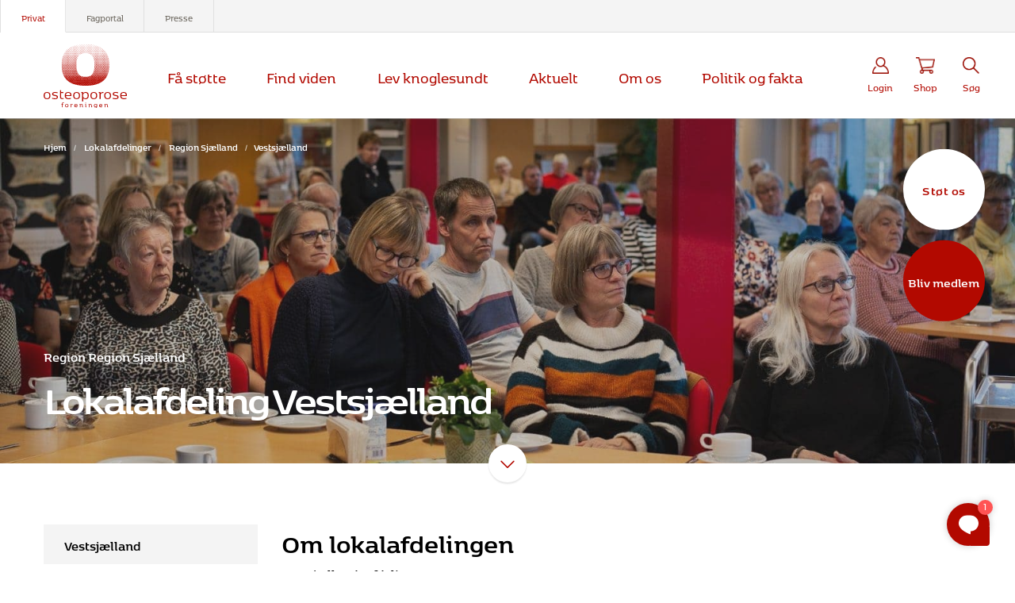

--- FILE ---
content_type: text/html; charset=UTF-8
request_url: https://www.osteoporose.dk/lokalafdelinger/lokalafdeling-vestsjaelland/
body_size: 19267
content:
<!doctype html>
<html lang="da-DK">
  <head>
	<meta charset="utf-8">
	<meta http-equiv="x-ua-compatible" content="ie=edge">
	<meta name="viewport" content="width=device-width, initial-scale=1, shrink-to-fit=no">
	<meta name="facebook-domain-verification" content="5ni8b5u2o5svs4hv201oqjb6dixr1a"/>
	<link href="https://fonts.googleapis.com/css?family=Open+Sans:400,600,700" rel="stylesheet">
	<link rel="stylesheet" type="text/css" href="//cdn.jsdelivr.net/npm/slick-carousel@1.8.1/slick/slick.css"/>
	<script src="https://kit.fontawesome.com/0af43326d5.js" crossorigin="anonymous"></script>
  <script defer src="https://cdn.jsdelivr.net/npm/@alpinejs/focus@3.x.x/dist/cdn.min.js"></script>
  <script defer src="https://unpkg.com/alpinejs@3.x.x/dist/cdn.min.js"></script>
  <!-- Karla API script -->
  <script
  id="karlastatic-script"
  src="https://static.getkarla.ai/static/js/main.js?key=VLzNhIQJShLQ8uXuI-8OnjlXqyVjy_U0vy-ELVdvXxk">
  </script>
  <script>
    var KarlaStaticTag_bkwgr1gm3or = document.currentScript;

    function loadKarla() {
    new KarlaStatic({ element: KarlaStaticTag_bkwgr1gm3or, model: "GLRnxvGH782e5O4BBXXj", type: "chat", variant: "window" });
    new KarlaStatic({ model: "IN3NSuI0NUqgnk69c20a", type: "search" });
    }

    if (window.KarlaStatic) {
    loadKarla();
    } else {
    var KarlaScript = document.getElementById("karlastatic-script");
    KarlaScript.onload = loadKarla;
    }
  </script>
		<meta name='robots' content='index, follow, max-image-preview:large, max-snippet:-1, max-video-preview:-1' />
	<style>img:is([sizes="auto" i], [sizes^="auto," i]) { contain-intrinsic-size: 3000px 1500px }</style>
	
<!-- Google Tag Manager for WordPress by gtm4wp.com -->
<script data-cfasync="false" data-pagespeed-no-defer>
	var gtm4wp_datalayer_name = "dataLayer";
	var dataLayer = dataLayer || [];
	const gtm4wp_use_sku_instead = false;
	const gtm4wp_currency = 'DKK';
	const gtm4wp_product_per_impression = false;
	const gtm4wp_clear_ecommerce = false;
	const gtm4wp_datalayer_max_timeout = 2000;
</script>
<!-- End Google Tag Manager for WordPress by gtm4wp.com -->
	<!-- This site is optimized with the Yoast SEO plugin v26.1.1 - https://yoast.com/wordpress/plugins/seo/ -->
	<title>Vestsjælland - Osteoporose.dk</title>
	<meta name="description" content="Læs om Osteoporoseforeningens lokalafdeling Vestsjællands mange aktiviteter: Faglige foredrag, stavgang, patient til patientmøder osv." />
	<link rel="canonical" href="https://www.osteoporose.dk/lokalafdelinger/lokalafdeling-vestsjaelland/" />
	<meta property="og:locale" content="da_DK" />
	<meta property="og:type" content="article" />
	<meta property="og:title" content="Vestsjælland - Osteoporose.dk" />
	<meta property="og:description" content="Læs om Osteoporoseforeningens lokalafdeling Vestsjællands mange aktiviteter: Faglige foredrag, stavgang, patient til patientmøder osv." />
	<meta property="og:url" content="https://www.osteoporose.dk/lokalafdelinger/lokalafdeling-vestsjaelland/" />
	<meta property="og:site_name" content="Osteoporose.dk" />
	<meta property="article:modified_time" content="2025-06-23T12:40:49+00:00" />
	<meta name="twitter:card" content="summary_large_image" />
	<script type="application/ld+json" class="yoast-schema-graph">{"@context":"https://schema.org","@graph":[{"@type":"WebPage","@id":"https://www.osteoporose.dk/lokalafdelinger/lokalafdeling-vestsjaelland/","url":"https://www.osteoporose.dk/lokalafdelinger/lokalafdeling-vestsjaelland/","name":"Vestsjælland - Osteoporose.dk","isPartOf":{"@id":"https://www.osteoporose.dk/#website"},"datePublished":"2019-02-21T08:34:25+00:00","dateModified":"2025-06-23T12:40:49+00:00","description":"Læs om Osteoporoseforeningens lokalafdeling Vestsjællands mange aktiviteter: Faglige foredrag, stavgang, patient til patientmøder osv.","breadcrumb":{"@id":"https://www.osteoporose.dk/lokalafdelinger/lokalafdeling-vestsjaelland/#breadcrumb"},"inLanguage":"da-DK","potentialAction":[{"@type":"ReadAction","target":["https://www.osteoporose.dk/lokalafdelinger/lokalafdeling-vestsjaelland/"]}]},{"@type":"BreadcrumbList","@id":"https://www.osteoporose.dk/lokalafdelinger/lokalafdeling-vestsjaelland/#breadcrumb","itemListElement":[{"@type":"ListItem","position":1,"name":"Hjem","item":"https://www.osteoporose.dk/"},{"@type":"ListItem","position":2,"name":"Lokalafdelinger","item":"https://www.osteoporose.dk/lokalafdelinger/"},{"@type":"ListItem","position":3,"name":"Region Sjælland","item":"https://www.osteoporose.dk/region/region-sjaelland/"},{"@type":"ListItem","position":4,"name":"Vestsjælland"}]},{"@type":"WebSite","@id":"https://www.osteoporose.dk/#website","url":"https://www.osteoporose.dk/","name":"Osteoporose.dk","description":"Osteoporoseforeningen, Landsforeningen mod knogleskørhed","potentialAction":[{"@type":"SearchAction","target":{"@type":"EntryPoint","urlTemplate":"https://www.osteoporose.dk/?s={search_term_string}"},"query-input":{"@type":"PropertyValueSpecification","valueRequired":true,"valueName":"search_term_string"}}],"inLanguage":"da-DK"}]}</script>
	<!-- / Yoast SEO plugin. -->


<link rel='dns-prefetch' href='//policy.app.cookieinformation.com' />
<link rel='dns-prefetch' href='//www.google.com' />
<script type="text/javascript">
/* <![CDATA[ */
window._wpemojiSettings = {"baseUrl":"https:\/\/s.w.org\/images\/core\/emoji\/16.0.1\/72x72\/","ext":".png","svgUrl":"https:\/\/s.w.org\/images\/core\/emoji\/16.0.1\/svg\/","svgExt":".svg","source":{"concatemoji":"https:\/\/www.osteoporose.dk\/wp\/wp-includes\/js\/wp-emoji-release.min.js?ver=6.8.3"}};
/*! This file is auto-generated */
!function(s,n){var o,i,e;function c(e){try{var t={supportTests:e,timestamp:(new Date).valueOf()};sessionStorage.setItem(o,JSON.stringify(t))}catch(e){}}function p(e,t,n){e.clearRect(0,0,e.canvas.width,e.canvas.height),e.fillText(t,0,0);var t=new Uint32Array(e.getImageData(0,0,e.canvas.width,e.canvas.height).data),a=(e.clearRect(0,0,e.canvas.width,e.canvas.height),e.fillText(n,0,0),new Uint32Array(e.getImageData(0,0,e.canvas.width,e.canvas.height).data));return t.every(function(e,t){return e===a[t]})}function u(e,t){e.clearRect(0,0,e.canvas.width,e.canvas.height),e.fillText(t,0,0);for(var n=e.getImageData(16,16,1,1),a=0;a<n.data.length;a++)if(0!==n.data[a])return!1;return!0}function f(e,t,n,a){switch(t){case"flag":return n(e,"\ud83c\udff3\ufe0f\u200d\u26a7\ufe0f","\ud83c\udff3\ufe0f\u200b\u26a7\ufe0f")?!1:!n(e,"\ud83c\udde8\ud83c\uddf6","\ud83c\udde8\u200b\ud83c\uddf6")&&!n(e,"\ud83c\udff4\udb40\udc67\udb40\udc62\udb40\udc65\udb40\udc6e\udb40\udc67\udb40\udc7f","\ud83c\udff4\u200b\udb40\udc67\u200b\udb40\udc62\u200b\udb40\udc65\u200b\udb40\udc6e\u200b\udb40\udc67\u200b\udb40\udc7f");case"emoji":return!a(e,"\ud83e\udedf")}return!1}function g(e,t,n,a){var r="undefined"!=typeof WorkerGlobalScope&&self instanceof WorkerGlobalScope?new OffscreenCanvas(300,150):s.createElement("canvas"),o=r.getContext("2d",{willReadFrequently:!0}),i=(o.textBaseline="top",o.font="600 32px Arial",{});return e.forEach(function(e){i[e]=t(o,e,n,a)}),i}function t(e){var t=s.createElement("script");t.src=e,t.defer=!0,s.head.appendChild(t)}"undefined"!=typeof Promise&&(o="wpEmojiSettingsSupports",i=["flag","emoji"],n.supports={everything:!0,everythingExceptFlag:!0},e=new Promise(function(e){s.addEventListener("DOMContentLoaded",e,{once:!0})}),new Promise(function(t){var n=function(){try{var e=JSON.parse(sessionStorage.getItem(o));if("object"==typeof e&&"number"==typeof e.timestamp&&(new Date).valueOf()<e.timestamp+604800&&"object"==typeof e.supportTests)return e.supportTests}catch(e){}return null}();if(!n){if("undefined"!=typeof Worker&&"undefined"!=typeof OffscreenCanvas&&"undefined"!=typeof URL&&URL.createObjectURL&&"undefined"!=typeof Blob)try{var e="postMessage("+g.toString()+"("+[JSON.stringify(i),f.toString(),p.toString(),u.toString()].join(",")+"));",a=new Blob([e],{type:"text/javascript"}),r=new Worker(URL.createObjectURL(a),{name:"wpTestEmojiSupports"});return void(r.onmessage=function(e){c(n=e.data),r.terminate(),t(n)})}catch(e){}c(n=g(i,f,p,u))}t(n)}).then(function(e){for(var t in e)n.supports[t]=e[t],n.supports.everything=n.supports.everything&&n.supports[t],"flag"!==t&&(n.supports.everythingExceptFlag=n.supports.everythingExceptFlag&&n.supports[t]);n.supports.everythingExceptFlag=n.supports.everythingExceptFlag&&!n.supports.flag,n.DOMReady=!1,n.readyCallback=function(){n.DOMReady=!0}}).then(function(){return e}).then(function(){var e;n.supports.everything||(n.readyCallback(),(e=n.source||{}).concatemoji?t(e.concatemoji):e.wpemoji&&e.twemoji&&(t(e.twemoji),t(e.wpemoji)))}))}((window,document),window._wpemojiSettings);
/* ]]> */
</script>
<link rel='stylesheet' id='shipmondo-service-point-selector-block-style-css' href='https://www.osteoporose.dk/app/plugins/pakkelabels-for-woocommerce/public/build/blocks/service-point-selector/style-view.css?ver=4ffe73d575440c93dfc0' type='text/css' media='all' />
<style id='wp-emoji-styles-inline-css' type='text/css'>

	img.wp-smiley, img.emoji {
		display: inline !important;
		border: none !important;
		box-shadow: none !important;
		height: 1em !important;
		width: 1em !important;
		margin: 0 0.07em !important;
		vertical-align: -0.1em !important;
		background: none !important;
		padding: 0 !important;
	}
</style>
<style id='global-styles-inline-css' type='text/css'>
:root{--wp--preset--aspect-ratio--square: 1;--wp--preset--aspect-ratio--4-3: 4/3;--wp--preset--aspect-ratio--3-4: 3/4;--wp--preset--aspect-ratio--3-2: 3/2;--wp--preset--aspect-ratio--2-3: 2/3;--wp--preset--aspect-ratio--16-9: 16/9;--wp--preset--aspect-ratio--9-16: 9/16;--wp--preset--color--black: #000000;--wp--preset--color--cyan-bluish-gray: #abb8c3;--wp--preset--color--white: #ffffff;--wp--preset--color--pale-pink: #f78da7;--wp--preset--color--vivid-red: #cf2e2e;--wp--preset--color--luminous-vivid-orange: #ff6900;--wp--preset--color--luminous-vivid-amber: #fcb900;--wp--preset--color--light-green-cyan: #7bdcb5;--wp--preset--color--vivid-green-cyan: #00d084;--wp--preset--color--pale-cyan-blue: #8ed1fc;--wp--preset--color--vivid-cyan-blue: #0693e3;--wp--preset--color--vivid-purple: #9b51e0;--wp--preset--gradient--vivid-cyan-blue-to-vivid-purple: linear-gradient(135deg,rgba(6,147,227,1) 0%,rgb(155,81,224) 100%);--wp--preset--gradient--light-green-cyan-to-vivid-green-cyan: linear-gradient(135deg,rgb(122,220,180) 0%,rgb(0,208,130) 100%);--wp--preset--gradient--luminous-vivid-amber-to-luminous-vivid-orange: linear-gradient(135deg,rgba(252,185,0,1) 0%,rgba(255,105,0,1) 100%);--wp--preset--gradient--luminous-vivid-orange-to-vivid-red: linear-gradient(135deg,rgba(255,105,0,1) 0%,rgb(207,46,46) 100%);--wp--preset--gradient--very-light-gray-to-cyan-bluish-gray: linear-gradient(135deg,rgb(238,238,238) 0%,rgb(169,184,195) 100%);--wp--preset--gradient--cool-to-warm-spectrum: linear-gradient(135deg,rgb(74,234,220) 0%,rgb(151,120,209) 20%,rgb(207,42,186) 40%,rgb(238,44,130) 60%,rgb(251,105,98) 80%,rgb(254,248,76) 100%);--wp--preset--gradient--blush-light-purple: linear-gradient(135deg,rgb(255,206,236) 0%,rgb(152,150,240) 100%);--wp--preset--gradient--blush-bordeaux: linear-gradient(135deg,rgb(254,205,165) 0%,rgb(254,45,45) 50%,rgb(107,0,62) 100%);--wp--preset--gradient--luminous-dusk: linear-gradient(135deg,rgb(255,203,112) 0%,rgb(199,81,192) 50%,rgb(65,88,208) 100%);--wp--preset--gradient--pale-ocean: linear-gradient(135deg,rgb(255,245,203) 0%,rgb(182,227,212) 50%,rgb(51,167,181) 100%);--wp--preset--gradient--electric-grass: linear-gradient(135deg,rgb(202,248,128) 0%,rgb(113,206,126) 100%);--wp--preset--gradient--midnight: linear-gradient(135deg,rgb(2,3,129) 0%,rgb(40,116,252) 100%);--wp--preset--font-size--small: 13px;--wp--preset--font-size--medium: 20px;--wp--preset--font-size--large: 36px;--wp--preset--font-size--x-large: 42px;--wp--preset--spacing--20: 0.44rem;--wp--preset--spacing--30: 0.67rem;--wp--preset--spacing--40: 1rem;--wp--preset--spacing--50: 1.5rem;--wp--preset--spacing--60: 2.25rem;--wp--preset--spacing--70: 3.38rem;--wp--preset--spacing--80: 5.06rem;--wp--preset--shadow--natural: 6px 6px 9px rgba(0, 0, 0, 0.2);--wp--preset--shadow--deep: 12px 12px 50px rgba(0, 0, 0, 0.4);--wp--preset--shadow--sharp: 6px 6px 0px rgba(0, 0, 0, 0.2);--wp--preset--shadow--outlined: 6px 6px 0px -3px rgba(255, 255, 255, 1), 6px 6px rgba(0, 0, 0, 1);--wp--preset--shadow--crisp: 6px 6px 0px rgba(0, 0, 0, 1);}:where(body) { margin: 0; }.wp-site-blocks > .alignleft { float: left; margin-right: 2em; }.wp-site-blocks > .alignright { float: right; margin-left: 2em; }.wp-site-blocks > .aligncenter { justify-content: center; margin-left: auto; margin-right: auto; }:where(.is-layout-flex){gap: 0.5em;}:where(.is-layout-grid){gap: 0.5em;}.is-layout-flow > .alignleft{float: left;margin-inline-start: 0;margin-inline-end: 2em;}.is-layout-flow > .alignright{float: right;margin-inline-start: 2em;margin-inline-end: 0;}.is-layout-flow > .aligncenter{margin-left: auto !important;margin-right: auto !important;}.is-layout-constrained > .alignleft{float: left;margin-inline-start: 0;margin-inline-end: 2em;}.is-layout-constrained > .alignright{float: right;margin-inline-start: 2em;margin-inline-end: 0;}.is-layout-constrained > .aligncenter{margin-left: auto !important;margin-right: auto !important;}.is-layout-constrained > :where(:not(.alignleft):not(.alignright):not(.alignfull)){margin-left: auto !important;margin-right: auto !important;}body .is-layout-flex{display: flex;}.is-layout-flex{flex-wrap: wrap;align-items: center;}.is-layout-flex > :is(*, div){margin: 0;}body .is-layout-grid{display: grid;}.is-layout-grid > :is(*, div){margin: 0;}body{padding-top: 0px;padding-right: 0px;padding-bottom: 0px;padding-left: 0px;}a:where(:not(.wp-element-button)){text-decoration: underline;}:root :where(.wp-element-button, .wp-block-button__link){background-color: #32373c;border-width: 0;color: #fff;font-family: inherit;font-size: inherit;line-height: inherit;padding: calc(0.667em + 2px) calc(1.333em + 2px);text-decoration: none;}.has-black-color{color: var(--wp--preset--color--black) !important;}.has-cyan-bluish-gray-color{color: var(--wp--preset--color--cyan-bluish-gray) !important;}.has-white-color{color: var(--wp--preset--color--white) !important;}.has-pale-pink-color{color: var(--wp--preset--color--pale-pink) !important;}.has-vivid-red-color{color: var(--wp--preset--color--vivid-red) !important;}.has-luminous-vivid-orange-color{color: var(--wp--preset--color--luminous-vivid-orange) !important;}.has-luminous-vivid-amber-color{color: var(--wp--preset--color--luminous-vivid-amber) !important;}.has-light-green-cyan-color{color: var(--wp--preset--color--light-green-cyan) !important;}.has-vivid-green-cyan-color{color: var(--wp--preset--color--vivid-green-cyan) !important;}.has-pale-cyan-blue-color{color: var(--wp--preset--color--pale-cyan-blue) !important;}.has-vivid-cyan-blue-color{color: var(--wp--preset--color--vivid-cyan-blue) !important;}.has-vivid-purple-color{color: var(--wp--preset--color--vivid-purple) !important;}.has-black-background-color{background-color: var(--wp--preset--color--black) !important;}.has-cyan-bluish-gray-background-color{background-color: var(--wp--preset--color--cyan-bluish-gray) !important;}.has-white-background-color{background-color: var(--wp--preset--color--white) !important;}.has-pale-pink-background-color{background-color: var(--wp--preset--color--pale-pink) !important;}.has-vivid-red-background-color{background-color: var(--wp--preset--color--vivid-red) !important;}.has-luminous-vivid-orange-background-color{background-color: var(--wp--preset--color--luminous-vivid-orange) !important;}.has-luminous-vivid-amber-background-color{background-color: var(--wp--preset--color--luminous-vivid-amber) !important;}.has-light-green-cyan-background-color{background-color: var(--wp--preset--color--light-green-cyan) !important;}.has-vivid-green-cyan-background-color{background-color: var(--wp--preset--color--vivid-green-cyan) !important;}.has-pale-cyan-blue-background-color{background-color: var(--wp--preset--color--pale-cyan-blue) !important;}.has-vivid-cyan-blue-background-color{background-color: var(--wp--preset--color--vivid-cyan-blue) !important;}.has-vivid-purple-background-color{background-color: var(--wp--preset--color--vivid-purple) !important;}.has-black-border-color{border-color: var(--wp--preset--color--black) !important;}.has-cyan-bluish-gray-border-color{border-color: var(--wp--preset--color--cyan-bluish-gray) !important;}.has-white-border-color{border-color: var(--wp--preset--color--white) !important;}.has-pale-pink-border-color{border-color: var(--wp--preset--color--pale-pink) !important;}.has-vivid-red-border-color{border-color: var(--wp--preset--color--vivid-red) !important;}.has-luminous-vivid-orange-border-color{border-color: var(--wp--preset--color--luminous-vivid-orange) !important;}.has-luminous-vivid-amber-border-color{border-color: var(--wp--preset--color--luminous-vivid-amber) !important;}.has-light-green-cyan-border-color{border-color: var(--wp--preset--color--light-green-cyan) !important;}.has-vivid-green-cyan-border-color{border-color: var(--wp--preset--color--vivid-green-cyan) !important;}.has-pale-cyan-blue-border-color{border-color: var(--wp--preset--color--pale-cyan-blue) !important;}.has-vivid-cyan-blue-border-color{border-color: var(--wp--preset--color--vivid-cyan-blue) !important;}.has-vivid-purple-border-color{border-color: var(--wp--preset--color--vivid-purple) !important;}.has-vivid-cyan-blue-to-vivid-purple-gradient-background{background: var(--wp--preset--gradient--vivid-cyan-blue-to-vivid-purple) !important;}.has-light-green-cyan-to-vivid-green-cyan-gradient-background{background: var(--wp--preset--gradient--light-green-cyan-to-vivid-green-cyan) !important;}.has-luminous-vivid-amber-to-luminous-vivid-orange-gradient-background{background: var(--wp--preset--gradient--luminous-vivid-amber-to-luminous-vivid-orange) !important;}.has-luminous-vivid-orange-to-vivid-red-gradient-background{background: var(--wp--preset--gradient--luminous-vivid-orange-to-vivid-red) !important;}.has-very-light-gray-to-cyan-bluish-gray-gradient-background{background: var(--wp--preset--gradient--very-light-gray-to-cyan-bluish-gray) !important;}.has-cool-to-warm-spectrum-gradient-background{background: var(--wp--preset--gradient--cool-to-warm-spectrum) !important;}.has-blush-light-purple-gradient-background{background: var(--wp--preset--gradient--blush-light-purple) !important;}.has-blush-bordeaux-gradient-background{background: var(--wp--preset--gradient--blush-bordeaux) !important;}.has-luminous-dusk-gradient-background{background: var(--wp--preset--gradient--luminous-dusk) !important;}.has-pale-ocean-gradient-background{background: var(--wp--preset--gradient--pale-ocean) !important;}.has-electric-grass-gradient-background{background: var(--wp--preset--gradient--electric-grass) !important;}.has-midnight-gradient-background{background: var(--wp--preset--gradient--midnight) !important;}.has-small-font-size{font-size: var(--wp--preset--font-size--small) !important;}.has-medium-font-size{font-size: var(--wp--preset--font-size--medium) !important;}.has-large-font-size{font-size: var(--wp--preset--font-size--large) !important;}.has-x-large-font-size{font-size: var(--wp--preset--font-size--x-large) !important;}
:where(.wp-block-post-template.is-layout-flex){gap: 1.25em;}:where(.wp-block-post-template.is-layout-grid){gap: 1.25em;}
:where(.wp-block-columns.is-layout-flex){gap: 2em;}:where(.wp-block-columns.is-layout-grid){gap: 2em;}
:root :where(.wp-block-pullquote){font-size: 1.5em;line-height: 1.6;}
</style>
<link rel='stylesheet' id='woocommerce-smallscreen-css' href='https://www.osteoporose.dk/app/plugins/woocommerce/assets/css/woocommerce-smallscreen.css?ver=10.2.2' type='text/css' media='only screen and (max-width: 768px)' />
<style id='woocommerce-inline-inline-css' type='text/css'>
.woocommerce form .form-row .required { visibility: visible; }
</style>
<link rel='stylesheet' id='brands-styles-css' href='https://www.osteoporose.dk/app/plugins/woocommerce/assets/css/brands.css?ver=10.2.2' type='text/css' media='all' />
<link rel='stylesheet' id='wp-of-knogletest-plugin-main-cotl0roq-css' href='https://www.osteoporose.dk/app/plugins/wp-of-knogletest-plugin/dist/assets/main-COTl0RoQ.css?ver=1761577506' type='text/css' media='all' />
<link rel='stylesheet' id='sage/main.css-css' href='https://www.osteoporose.dk/app/themes/osteoporose-f/dist/styles/main_77d29898.css' type='text/css' media='all' />
<script type="text/javascript" id="CookieConsent-js-before">
/* <![CDATA[ */
window.dataLayer = window.dataLayer || []; function gtag() { dataLayer.push(arguments); } gtag("consent", "default", { ad_storage: "denied", ad_user_data: "denied", ad_personalization: "denied", analytics_storage: "denied", functionality_storage: "denied", personalization_storage: "denied", security_storage: "denied", wait_for_update: 500, }); gtag("set", "ads_data_redaction", true);
/* ]]> */
</script>
<script type="text/javascript" src="https://policy.app.cookieinformation.com/uc.js" id="CookieConsent" data-culture="da" data-gcm-version="2.0"></script>
<script type="text/javascript" src="https://www.osteoporose.dk/wp/wp-includes/js/jquery/jquery.min.js?ver=3.7.1" id="jquery-core-js"></script>
<script type="text/javascript" src="https://www.osteoporose.dk/wp/wp-includes/js/jquery/jquery-migrate.min.js?ver=3.4.1" id="jquery-migrate-js"></script>
<link rel="https://api.w.org/" href="https://www.osteoporose.dk/wp-json/" /><link rel="alternate" title="JSON" type="application/json" href="https://www.osteoporose.dk/wp-json/wp/v2/division/210" /><link rel="EditURI" type="application/rsd+xml" title="RSD" href="https://www.osteoporose.dk/wp/xmlrpc.php?rsd" />
<meta name="generator" content="WordPress 6.8.3" />
<meta name="generator" content="WooCommerce 10.2.2" />
<link rel='shortlink' href='https://www.osteoporose.dk/?p=210' />
<link rel="alternate" title="oEmbed (JSON)" type="application/json+oembed" href="https://www.osteoporose.dk/wp-json/oembed/1.0/embed?url=https%3A%2F%2Fwww.osteoporose.dk%2Flokalafdelinger%2Flokalafdeling-vestsjaelland%2F" />
<link rel="alternate" title="oEmbed (XML)" type="text/xml+oembed" href="https://www.osteoporose.dk/wp-json/oembed/1.0/embed?url=https%3A%2F%2Fwww.osteoporose.dk%2Flokalafdelinger%2Flokalafdeling-vestsjaelland%2F&#038;format=xml" />

<!-- Google Tag Manager for WordPress by gtm4wp.com -->
<!-- GTM Container placement set to automatic -->
<script data-cfasync="false" data-pagespeed-no-defer>
	var dataLayer_content = {"pagePostType":"division","pagePostType2":"single-division","pagePostAuthor":"Jesper Kristiansen"};
	dataLayer.push( dataLayer_content );
</script>
<script data-cfasync="false" data-pagespeed-no-defer>
(function(w,d,s,l,i){w[l]=w[l]||[];w[l].push({'gtm.start':
new Date().getTime(),event:'gtm.js'});var f=d.getElementsByTagName(s)[0],
j=d.createElement(s),dl=l!='dataLayer'?'&l='+l:'';j.async=true;j.src=
'//www.googletagmanager.com/gtm.js?id='+i+dl;f.parentNode.insertBefore(j,f);
})(window,document,'script','dataLayer','GTM-PBXXPPF');
</script>
<!-- End Google Tag Manager for WordPress by gtm4wp.com -->	<noscript><style>.woocommerce-product-gallery{ opacity: 1 !important; }</style></noscript>
	<link rel="icon" href="https://www.osteoporose.dk/app/uploads/2021/09/cropped-Osteoporose_Favicon_RGB-32x32.png" sizes="32x32" />
<link rel="icon" href="https://www.osteoporose.dk/app/uploads/2021/09/cropped-Osteoporose_Favicon_RGB-192x192.png" sizes="192x192" />
<link rel="apple-touch-icon" href="https://www.osteoporose.dk/app/uploads/2021/09/cropped-Osteoporose_Favicon_RGB-180x180.png" />
<meta name="msapplication-TileImage" content="https://www.osteoporose.dk/app/uploads/2021/09/cropped-Osteoporose_Favicon_RGB-270x270.png" />
	<script src='https://www.google.com/recaptcha/api.js?render=6Lfyq5IiAAAAABTdQww6Ii7jwnlG9l4NeKkJ4Q5v'></script>
<script>window.captcha_key = "6Lfyq5IiAAAAABTdQww6Ii7jwnlG9l4NeKkJ4Q5v"</script></head>
  <body class="wp-singular division-template-default single single-division postid-210 wp-theme-osteoporose-fresources theme-osteoporose-f/resources woocommerce-no-js lokalafdeling-vestsjaelland app-data index-data singular-data single-data single-division-data single-division-lokalafdeling-vestsjaelland-data">
      
<!-- GTM Container placement set to automatic -->
<!-- Google Tag Manager (noscript) -->
				<noscript><iframe src="https://www.googletagmanager.com/ns.html?id=GTM-PBXXPPF" height="0" width="0" style="display:none;visibility:hidden" aria-hidden="true"></iframe></noscript>
<!-- End Google Tag Manager (noscript) -->
          <div class="mobile-header position-fixed w-100 bg-white d-flex d-lg-none px-3">
            <a class="brand d-inline-block py-2 mr-auto" href="https://www.osteoporose.dk/">
    <div class="logo__icon"><img src="https://www.osteoporose.dk/app/themes/osteoporose-f/dist/images/logo-rgb_4133faab.svg" /></div>
</a>            <a href="/bliv-medlem/" class="menu-icon support m-btn d-flex flex-column justify-content-end align-items-center mr-3 mr-lg-4">
                            <div class="mb-1"><img class="core-image lazyload" data-sizes="(min-width: 1200px) 285px, (min-width: 992px) 240px, (min-width: 768px) 360px, (min-width: 576px) 540px, 576px" alt="Osteoporoseforeningen medlem logo" src="https://www.osteoporose.dk/app/uploads/2020/10/OST_medlem-alt-150x144.png" data-src="https://www.osteoporose.dk/app/uploads/2020/10/OST_medlem-alt.png" data-srcset="https://www.osteoporose.dk/app/uploads/2020/10/OST_medlem-alt.png 460w, https://www.osteoporose.dk/app/uploads/2020/10/OST_medlem-alt-150x144.png 150w, https://www.osteoporose.dk/app/uploads/2020/10/OST_medlem-alt-300x288.png 300w" width="300" height="288"></div>
                        <span class="d-none d-lg-inline-block">Bliv medlem</span>
            <span class="d-lg-none">Medlem</span>
        </a>
                <a href="/stoet-os/" class="menu-icon support m-btn d-flex flex-column justify-content-end align-items-center mr-3 mr-lg-4">
                            <div class="mb-1"><img class="core-image lazyload" data-sizes="(min-width: 1200px) 285px, (min-width: 992px) 240px, (min-width: 768px) 360px, (min-width: 576px) 540px, 576px" alt="Osteoporoseforeningen bidrag logo" src="https://www.osteoporose.dk/app/uploads/2020/10/OST_bidrag-alt.png" data-src="https://www.osteoporose.dk/app/uploads/2020/10/OST_bidrag-alt.png" data-srcset="https://www.osteoporose.dk/app/uploads/2020/10/OST_bidrag-alt.png 150w, https://www.osteoporose.dk/app/uploads/2020/10/OST_bidrag-alt-100x100.png 100w" width="150" height="150"></div>
                        <span class="d-none d-lg-inline-block">Støt os</span>
            <span class="d-lg-none">Støt</span>
        </a>
    
    <button class="menu-icon hamburger m-btn d-flex flex-column justify-content-end align-items-center hamburger--collapse" type="button">
        <span class="hamburger-box mb-1">
            <span class="hamburger-inner"></span>
        </span>
        <span>Menu</span>
    </button>
</div><header class="banner">
    <div class="top_menu bg-secondary">
        <nav class="nav-top px-0 d-flex justify-content-between">
                            <ul id="menu-topmenu" class="nav site-section"><li id="menu-item-6" class="menu-item menu-item-type-post_type menu-item-object-page menu-item-home active menu-item-6"><a href="https://www.osteoporose.dk/" aria-current="page">Privat</a></li>
<li id="menu-item-566" class="menu-item menu-item-type-post_type_archive menu-item-object-portal menu-item-566"><a href="https://www.osteoporose.dk/fagportal/">Fagportal</a></li>
<li id="menu-item-777" class="menu-item menu-item-type-post_type menu-item-object-page menu-item-777"><a href="https://www.osteoporose.dk/presse/">Presse</a></li>
</ul>
                                </nav>
    </div>
    <div class="main_menu bg-white">
        <div class="container d-flex h-100">
            <nav class="nav-primary d-flex align-items-stretch">
                <div class="cta-buttons position-absolute d-none d-lg-flex flex-column px-lg-4 pt-4">
            <a href="/stoet-os/" class="btn p-0 m-0 bg-white text-primary regular d-flex d-flex justify-content-center align-items-center text-center mb-lg-2">Støt os</a>
            <a href="/bliv-medlem/" class="bg-primary text-white highlight d-flex justify-content-center align-items-center text-center mb-lg-2">Bliv medlem</a>
        </div>
                                    <div class="logo d-none d-lg-block mr-3"><a class="brand d-inline-block py-2 " href="https://www.osteoporose.dk/">
    <div class="logo__icon"><img src="https://www.osteoporose.dk/app/themes/osteoporose-f/dist/images/logo-rgb_4133faab.svg" /></div>
</a></div>
    <ul id="menu-hovedmenu-venstre" class="nav nav-left px-3 px-lg-0 justify-content-end"><li id="menu-item-2660" class="menu-item menu-item-type-custom menu-item-object-custom menu-item-has-children menu-item-2660"><a href="https://www.osteoporose.dk/stoette-og-hjaelp/">Få støtte</a><ul class="sub-menu menu-depth-1 ">	<li id="menu-item-395" class="menu-item menu-item-type-post_type menu-item-object-page menu-item-has-children menu-item-395"><a href="https://www.osteoporose.dk/stoette-og-hjaelp/">Støtte og hjælp</a>	<ul class="sub-menu menu-depth-2 ">		<li id="menu-item-399" class="menu-item menu-item-type-post_type menu-item-object-page menu-item-399"><a href="https://www.osteoporose.dk/stoette-og-hjaelp/ny-med-knogleskoerhed/">Ny med knogleskørhed</a></li>
		<li id="menu-item-398" class="menu-item menu-item-type-post_type menu-item-object-page menu-item-398"><a href="https://www.osteoporose.dk/stoette-og-hjaelp/ung-med-lav-t-score/">Ung med lav T-score</a></li>
		<li id="menu-item-397" class="menu-item menu-item-type-post_type menu-item-object-page menu-item-397"><a href="https://www.osteoporose.dk/stoette-og-hjaelp/maend-og-knogleskoerhed/">Mænd og knogleskørhed</a></li>
		<li id="menu-item-400" class="menu-item menu-item-type-post_type menu-item-object-page menu-item-400"><a href="https://www.osteoporose.dk/stoette-og-hjaelp/find-en-fagperson/">Find en fysioterapeut</a></li>
		<li id="menu-item-741" class="menu-item menu-item-type-post_type menu-item-object-page menu-item-741"><a href="https://www.osteoporose.dk/stoette-og-hjaelp/osteoporoseskole-forloeb/">Find et osteoporoseforløb</a></li>
		<li id="menu-item-14837" class="menu-item menu-item-type-custom menu-item-object-custom menu-item-14837"><a href="https://www.osteoporose.dk/stoette-og-hjaelp/find-ergoterapeut/">Find ergoterapeut</a></li>
		<li id="menu-item-25685" class="menu-item menu-item-type-post_type menu-item-object-page menu-item-25685"><a href="https://www.osteoporose.dk/stoette-og-hjaelp/find-et-traeningstilbud/">Find et træningstilbud</a></li>
	</ul>
</li>
	<li id="menu-item-26850" class="menu-item menu-item-type-post_type menu-item-object-page menu-item-has-children menu-item-26850"><a href="https://www.osteoporose.dk/raadgivning-2/">Rådgivning</a>	<ul class="sub-menu menu-depth-2 ">		<li id="menu-item-26863" class="menu-item menu-item-type-post_type menu-item-object-page menu-item-26863"><a href="https://www.osteoporose.dk/raadgivning-2/aaben-raadgivning/">Åben rådgivning</a></li>
		<li id="menu-item-14698" class="menu-item menu-item-type-post_type menu-item-object-page menu-item-14698"><a href="https://www.osteoporose.dk/raadgivning-2/raadgivning/">Personlig rådgivning</a></li>
		<li id="menu-item-16409" class="menu-item menu-item-type-post_type menu-item-object-page menu-item-16409"><a href="https://www.osteoporose.dk/raadgivning-2/ofte-stillede-spoergsmaal/">Ofte stillede spørgsmål</a></li>
		<li id="menu-item-14699" class="menu-item menu-item-type-post_type menu-item-object-page menu-item-14699"><a href="https://www.osteoporose.dk/aktuel/lokalafdelinger/">Lokalafdelinger</a></li>
		<li id="menu-item-14700" class="menu-item menu-item-type-custom menu-item-object-custom menu-item-14700"><a href="https://www.osteoporose.dk/arrangement-kategori/netvaerkogsocialearrangementer/">Netværksmøder</a></li>
	</ul>
</li>
</ul>
</li>
<li id="menu-item-3177" class="menu-item menu-item-type-custom menu-item-object-custom menu-item-has-children menu-item-3177"><a href="https://www.osteoporose.dk/knogleskoerhed/">Find viden</a><ul class="sub-menu menu-depth-1 ">	<li id="menu-item-266" class="menu-item menu-item-type-post_type menu-item-object-page menu-item-has-children menu-item-266"><a href="https://www.osteoporose.dk/knogleskoerhed/">Knogleskørhed</a>	<ul class="sub-menu menu-depth-2 ">		<li id="menu-item-16803" class="menu-item menu-item-type-post_type menu-item-object-page menu-item-16803"><a href="https://www.osteoporose.dk/knogleskoerhed/test-din-risiko-for-knogleskoerhed/">Test din risiko</a></li>
		<li id="menu-item-267" class="menu-item menu-item-type-post_type menu-item-object-page menu-item-267"><a href="https://www.osteoporose.dk/knogleskoerhed/hvordan-stilles-diagnosen/">Hvordan stilles diagnosen?</a></li>
		<li id="menu-item-364" class="menu-item menu-item-type-post_type menu-item-object-page menu-item-364"><a href="https://www.osteoporose.dk/knogleskoerhed/risikofaktorer/">Risikofaktorer</a></li>
		<li id="menu-item-367" class="menu-item menu-item-type-post_type menu-item-object-page menu-item-367"><a href="https://www.osteoporose.dk/knogleskoerhed/osteopeni/">Osteopeni</a></li>
		<li id="menu-item-401" class="menu-item menu-item-type-post_type menu-item-object-page menu-item-401"><a href="https://www.osteoporose.dk/behandling-2/">Behandling</a></li>
		<li id="menu-item-3505" class="menu-item menu-item-type-post_type menu-item-object-page menu-item-3505"><a href="https://www.osteoporose.dk/knoglesund-hverdag/hverdagens-kost/vitaminer-og-mineraler/">Vitaminer og mineraler</a></li>
		<li id="menu-item-269" class="menu-item menu-item-type-post_type menu-item-object-page menu-item-269"><a href="https://www.osteoporose.dk/knogleskoerhed/saadan-forebygger-du-knogleskoerhed/forebyggelse/">Forebyggelse</a></li>
		<li id="menu-item-369" class="menu-item menu-item-type-post_type menu-item-object-page menu-item-369"><a href="https://www.osteoporose.dk/knogleskoerhed/knogleskoerhed-som-foelgesygdom/">Knogleskørhed som følgesygdom</a></li>
		<li id="menu-item-365" class="menu-item menu-item-type-post_type menu-item-object-page menu-item-365"><a href="https://www.osteoporose.dk/knogleskoerhed/brud/">Knoglebrud</a></li>
		<li id="menu-item-5815" class="menu-item menu-item-type-post_type menu-item-object-page menu-item-5815"><a href="https://www.osteoporose.dk/knogleskoerhed/smerter/">Smerter</a></li>
		<li id="menu-item-26284" class="menu-item menu-item-type-post_type menu-item-object-page menu-item-26284"><a href="https://www.osteoporose.dk/knogleskoerhed/graviditet-og-knogleskoerhed/">Graviditet og knogleskørhed</a></li>
		<li id="menu-item-27390" class="menu-item menu-item-type-post_type menu-item-object-page menu-item-27390"><a href="https://www.osteoporose.dk/knogleskoerhed/rygning-og-knogleskoerhed/">Rygning og knogleskørhed</a></li>
		<li id="menu-item-27401" class="menu-item menu-item-type-post_type menu-item-object-page menu-item-27401"><a href="https://www.osteoporose.dk/knogleskoerhed/saadan-paavirker-alkohol-dine-knogler/">Sådan påvirker alkohol dine knogler</a></li>
		<li id="menu-item-29645" class="menu-item menu-item-type-post_type menu-item-object-page menu-item-has-children menu-item-29645"><a href="https://www.osteoporose.dk/knogleskoerhed/overgangsalder-og-knoglerne/">Overgangsalder og knoglerne</a>		<ul class="sub-menu menu-depth-3 ">			<li id="menu-item-29937" class="menu-item menu-item-type-post_type menu-item-object-page menu-item-29937"><a href="https://www.osteoporose.dk/knogleskoerhed/overlaege-debat-knogleskoerhed-vaegttab/">Knogler og vægttabsmedicin</a></li>
		</ul>
</li>
	</ul>
</li>
	<li id="menu-item-273" class="menu-item menu-item-type-post_type menu-item-object-page menu-item-has-children menu-item-273"><a href="https://www.osteoporose.dk/knoglernes-udvikling/">Knoglernes udvikling</a>	<ul class="sub-menu menu-depth-2 ">		<li id="menu-item-270" class="menu-item menu-item-type-post_type menu-item-object-page menu-item-270"><a href="https://www.osteoporose.dk/knoglernes-udvikling/skelettets-udvikling/">Skelettet</a></li>
		<li id="menu-item-271" class="menu-item menu-item-type-post_type menu-item-object-page menu-item-271"><a href="https://www.osteoporose.dk/knoglernes-udvikling/knoglerne-gennem-livet/">Scener fra knoglernes liv</a></li>
		<li id="menu-item-272" class="menu-item menu-item-type-post_type menu-item-object-page menu-item-272"><a href="https://www.osteoporose.dk/knoglernes-udvikling/staerke-knogler-til-boern-og-unge/">Stærke knogler til børn og unge</a></li>
	</ul>
</li>
</ul>
</li>
<li id="menu-item-15643" class="menu-item menu-item-type-custom menu-item-object-custom menu-item-has-children menu-item-15643"><a href="https://www.osteoporose.dk/knoglesund-hverdag/">Lev knoglesundt</a><ul class="sub-menu menu-depth-1 ">	<li id="menu-item-405" class="menu-item menu-item-type-post_type menu-item-object-page menu-item-has-children menu-item-405"><a href="https://www.osteoporose.dk/knoglesund-hverdag/">Knoglesund hverdag</a>	<ul class="sub-menu menu-depth-2 ">		<li id="menu-item-3589" class="menu-item menu-item-type-post_type menu-item-object-page menu-item-3589"><a href="https://www.osteoporose.dk/knoglesund-hverdag/personhistorier/">Personportrætter</a></li>
		<li id="menu-item-408" class="menu-item menu-item-type-post_type menu-item-object-page menu-item-408"><a href="https://www.osteoporose.dk/knoglesund-hverdag/hverdagens-kost/">Vitaminer, mineraler i kost og tilskud</a></li>
		<li id="menu-item-10054" class="menu-item menu-item-type-post_type menu-item-object-page menu-item-10054"><a href="https://www.osteoporose.dk/knoglesund-hverdag/11-tips-til-hverdag-med-knogleskoerhed/">Hverdagens aktiviteter</a></li>
		<li id="menu-item-406" class="menu-item menu-item-type-post_type menu-item-object-page menu-item-406"><a href="https://www.osteoporose.dk/knoglesund-hverdag/hverdagen-som-paaroerende/">Hverdagen som pårørende</a></li>
		<li id="menu-item-410" class="menu-item menu-item-type-post_type menu-item-object-page menu-item-410"><a href="https://www.osteoporose.dk/knoglesund-hverdag/arbejdsliv/">Arbejdsliv</a></li>
		<li id="menu-item-15814" class="menu-item menu-item-type-post_type menu-item-object-page menu-item-15814"><a href="https://www.osteoporose.dk/knoglesund-hverdag/knogleskoerhed-og-taender/">Tænder og knogleskørhed</a></li>
		<li id="menu-item-22817" class="menu-item menu-item-type-post_type menu-item-object-page menu-item-22817"><a href="https://www.osteoporose.dk/knoglesund-hverdag/samliv-og-knogleskoerhed/">Samliv og knogleskørhed</a></li>
		<li id="menu-item-19192" class="menu-item menu-item-type-post_type menu-item-object-page menu-item-19192"><a href="https://www.osteoporose.dk/knoglesund-hverdag/alternativ-behandling/">Alternativ behandling</a></li>
	</ul>
</li>
	<li id="menu-item-407" class="menu-item menu-item-type-post_type menu-item-object-page menu-item-has-children menu-item-407"><a href="https://www.osteoporose.dk/hverdagens-traening-og-motion/">Træning og motion</a>	<ul class="sub-menu menu-depth-2 ">		<li id="menu-item-28269" class="menu-item menu-item-type-post_type menu-item-object-page menu-item-28269"><a href="https://www.osteoporose.dk/hverdagens-traening-og-motion/traeningsprogram-udviklet-af-fitnessinstruktoer-annbett-kirkebaek/">Træningsprogrammer – med og uden brud</a></li>
		<li id="menu-item-10326" class="menu-item menu-item-type-post_type menu-item-object-page menu-item-10326"><a href="https://www.osteoporose.dk/hverdagens-traening-og-motion/artikler-om-knogletraening/">Mere inspiration til knogletræning</a></li>
		<li id="menu-item-10053" class="menu-item menu-item-type-post_type menu-item-object-page menu-item-10053"><a href="https://www.osteoporose.dk/hverdagens-traening-og-motion/traening-og-motion/">Viden om træning til dig med knogleskørhed</a></li>
		<li id="menu-item-10325" class="menu-item menu-item-type-post_type menu-item-object-page menu-item-10325"><a href="https://www.osteoporose.dk/hverdagens-traening-og-motion/forskning/">Forskning i bevægelse</a></li>
		<li id="menu-item-19994" class="menu-item menu-item-type-custom menu-item-object-custom menu-item-19994"><a href="https://www.osteoporose.dk/hverdagens-traening-og-motion/gratis-online-traening/">Online pilatestræning</a></li>
		<li id="menu-item-21341" class="menu-item menu-item-type-post_type menu-item-object-page menu-item-21341"><a href="https://www.osteoporose.dk/traeningswebinarer/">Træningswebinarer</a></li>
	</ul>
</li>
</ul>
</li>
</ul>
    <ul id="menu-hovedmenu-hoejre" class="nav nav-right px-3 px-lg-0 justify-content-start"><li id="menu-item-298" class="menu-item menu-item-type-custom menu-item-object-custom menu-item-has-children menu-item-298"><a href="https://www.osteoporose.dk/aktuel/">Aktuelt</a><ul class="sub-menu menu-depth-1 ">	<li id="menu-item-256" class="menu-item menu-item-type-post_type_archive menu-item-object-division menu-item-has-children menu-item-256"><a href="https://www.osteoporose.dk/lokalafdelinger/">Lokalafdelinger</a>	<ul class="sub-menu menu-depth-2 ">		<li id="menu-item-260" class="menu-item menu-item-type-taxonomy menu-item-object-region menu-item-260"><a href="https://www.osteoporose.dk/region/region-hovedstaden/">Region Hovedstaden</a></li>
		<li id="menu-item-263" class="menu-item menu-item-type-taxonomy menu-item-object-region menu-item-263"><a href="https://www.osteoporose.dk/region/region-sjaelland/">Region Sjælland</a></li>
		<li id="menu-item-261" class="menu-item menu-item-type-taxonomy menu-item-object-region menu-item-261"><a href="https://www.osteoporose.dk/region/region-nordjylland/">Region Nordjylland</a></li>
		<li id="menu-item-259" class="menu-item menu-item-type-taxonomy menu-item-object-region menu-item-259"><a href="https://www.osteoporose.dk/region/region-midtjylland/">Region Midtjylland</a></li>
		<li id="menu-item-262" class="menu-item menu-item-type-taxonomy menu-item-object-region menu-item-262"><a href="https://www.osteoporose.dk/region/region-syddanmark/">Region Syddanmark</a></li>
	</ul>
</li>
	<li id="menu-item-258" class="menu-item menu-item-type-post_type_archive menu-item-object-event menu-item-has-children menu-item-258"><a href="https://www.osteoporose.dk/arrangementer/">Arrangementer</a>	<ul class="sub-menu menu-depth-2 ">		<li id="menu-item-22227" class="menu-item menu-item-type-taxonomy menu-item-object-event-category menu-item-22227"><a href="https://www.osteoporose.dk/arrangement-kategori/foredrag/">Foredrag</a></li>
		<li id="menu-item-295" class="menu-item menu-item-type-taxonomy menu-item-object-event-category menu-item-295"><a href="https://www.osteoporose.dk/arrangement-kategori/gaature/">Gåture</a></li>
		<li id="menu-item-286" class="menu-item menu-item-type-taxonomy menu-item-object-event-category menu-item-286"><a href="https://www.osteoporose.dk/arrangement-kategori/generalforsamling/">Generalforsamling</a></li>
		<li id="menu-item-292" class="menu-item menu-item-type-taxonomy menu-item-object-event-category menu-item-292"><a href="https://www.osteoporose.dk/arrangement-kategori/netvaerkogsocialearrangementer/">Netværk og sociale arrangementer</a></li>
		<li id="menu-item-291" class="menu-item menu-item-type-taxonomy menu-item-object-event-category menu-item-291"><a href="https://www.osteoporose.dk/arrangement-kategori/motionshold/">Motionshold</a></li>
		<li id="menu-item-22228" class="menu-item menu-item-type-taxonomy menu-item-object-event-category menu-item-22228"><a href="https://www.osteoporose.dk/arrangement-kategori/webinar/">Webinar</a></li>
	</ul>
</li>
	<li id="menu-item-257" class="menu-item menu-item-type-post_type_archive menu-item-object-news menu-item-has-children menu-item-257"><a href="https://www.osteoporose.dk/nyheder/">Nyheder</a>	<ul class="sub-menu menu-depth-2 ">		<li id="menu-item-14419" class="menu-item menu-item-type-custom menu-item-object-custom menu-item-14419"><a href="https://www.osteoporose.dk/nyheder/?news-categories=medlemmer">Medlemmer</a></li>
		<li id="menu-item-14424" class="menu-item menu-item-type-custom menu-item-object-custom menu-item-14424"><a href="https://www.osteoporose.dk/nyheder/?news-categories=foreningen">Foreningen</a></li>
		<li id="menu-item-14418" class="menu-item menu-item-type-custom menu-item-object-custom menu-item-14418"><a href="https://www.osteoporose.dk/nyheder/?news-categories=presse">Presse</a></li>
		<li id="menu-item-14422" class="menu-item menu-item-type-custom menu-item-object-custom menu-item-14422"><a href="https://www.osteoporose.dk/nyheder/?news-categories=nyhed">Knogleskørhed</a></li>
		<li id="menu-item-14423" class="menu-item menu-item-type-custom menu-item-object-custom menu-item-14423"><a href="https://www.osteoporose.dk/nyheder/?news-categories=forskning">Forskning</a></li>
		<li id="menu-item-14417" class="menu-item menu-item-type-custom menu-item-object-custom menu-item-14417"><a href="https://www.osteoporose.dk/nyheder/?news-categories=traening-og-motion">Træning og motion</a></li>
		<li id="menu-item-14420" class="menu-item menu-item-type-custom menu-item-object-custom menu-item-14420"><a href="https://www.osteoporose.dk/nyheder/?news-categories=medicin">Medicin</a></li>
		<li id="menu-item-14421" class="menu-item menu-item-type-custom menu-item-object-custom menu-item-14421"><a href="https://www.osteoporose.dk/nyheder/?news-categories=kost-og-ernaering">Kost og ernæring</a></li>
	</ul>
</li>
</ul>
</li>
<li id="menu-item-3638" class="menu-item menu-item-type-post_type menu-item-object-page menu-item-has-children menu-item-3638"><a href="https://www.osteoporose.dk/hvem-er-vi/om-os/">Om os</a><ul class="sub-menu menu-depth-1 ">	<li id="menu-item-275" class="menu-item menu-item-type-post_type menu-item-object-page menu-item-has-children menu-item-275"><a href="https://www.osteoporose.dk/hvem-er-vi/">Hvem er vi?</a>	<ul class="sub-menu menu-depth-2 ">		<li id="menu-item-284" class="menu-item menu-item-type-post_type menu-item-object-page menu-item-284"><a href="https://www.osteoporose.dk/hvem-er-vi/kontakt-os/">Kontakt</a></li>
		<li id="menu-item-3637" class="menu-item menu-item-type-post_type menu-item-object-page menu-item-3637"><a href="https://www.osteoporose.dk/hvem-er-vi/om-os/">Om os</a></li>
		<li id="menu-item-283" class="menu-item menu-item-type-post_type menu-item-object-page menu-item-283"><a href="https://www.osteoporose.dk/hvem-er-vi/medlemsfordele-i-osteoporoseforeningen/">Medlemskab</a></li>
		<li id="menu-item-341" class="menu-item menu-item-type-post_type menu-item-object-page menu-item-341"><a href="https://www.osteoporose.dk/hvem-er-vi/forskning/">Forskning</a></li>
		<li id="menu-item-25335" class="menu-item menu-item-type-post_type menu-item-object-page menu-item-25335"><a href="https://www.osteoporose.dk/hvem-er-vi/annoncepolitik/">Annoncepolitik</a></li>
	</ul>
</li>
	<li id="menu-item-304" class="menu-item menu-item-type-post_type menu-item-object-page menu-item-has-children menu-item-304"><a href="https://www.osteoporose.dk/organisation/">Organisation</a>	<ul class="sub-menu menu-depth-2 ">		<li id="menu-item-3639" class="menu-item menu-item-type-post_type menu-item-object-page menu-item-3639"><a href="https://www.osteoporose.dk/organisation/repraesentantskab/">Repræsentantskab</a></li>
		<li id="menu-item-997" class="menu-item menu-item-type-post_type menu-item-object-page menu-item-997"><a href="https://www.osteoporose.dk/organisation/landsbestyrelsen/">Landsbestyrelse</a></li>
		<li id="menu-item-996" class="menu-item menu-item-type-post_type menu-item-object-page menu-item-996"><a href="https://www.osteoporose.dk/aktuel/lokalafdelinger/">Lokalafdelinger</a></li>
		<li id="menu-item-998" class="menu-item menu-item-type-post_type menu-item-object-page menu-item-998"><a href="https://www.osteoporose.dk/organisation/sekretariatet/">Medarbejdere</a></li>
		<li id="menu-item-14266" class="menu-item menu-item-type-post_type menu-item-object-page menu-item-14266"><a href="https://www.osteoporose.dk/organisation/ledige-stillinger/">Ledige stillinger</a></li>
		<li id="menu-item-15628" class="menu-item menu-item-type-post_type menu-item-object-page menu-item-15628"><a href="https://www.osteoporose.dk/organisation/sundhedsfagligt-udvalg/">Sundhedsfagligt udvalg</a></li>
		<li id="menu-item-345" class="menu-item menu-item-type-post_type menu-item-object-page menu-item-345"><a href="https://www.osteoporose.dk/organisation/vedtaegter/">Vedtægter og årsrapporter</a></li>
	</ul>
</li>
	<li id="menu-item-335" class="menu-item menu-item-type-post_type menu-item-object-page menu-item-has-children menu-item-335"><a href="https://www.osteoporose.dk/bliv-frivillig/">Bliv frivillig</a>	<ul class="sub-menu menu-depth-2 ">		<li id="menu-item-24796" class="menu-item menu-item-type-post_type menu-item-object-page menu-item-24796"><a href="https://www.osteoporose.dk/bliv-frivillig/bliv-frivillig-i-en-lokalafdeling/">Frivillighed i lokalafdelingerne</a></li>
		<li id="menu-item-29581" class="menu-item menu-item-type-post_type menu-item-object-page menu-item-29581"><a href="https://www.osteoporose.dk/bliv-frivillig/vil-du-vaere-frivillig-paa-vores-sociale-medier/">Vil du være digital frivillig?</a></li>
		<li id="menu-item-29582" class="menu-item menu-item-type-post_type menu-item-object-page menu-item-29582"><a href="https://www.osteoporose.dk/bliv-frivillig/28533-2/">Bliv frivillig erfaringsdeler</a></li>
		<li id="menu-item-29584" class="menu-item menu-item-type-post_type menu-item-object-page menu-item-29584"><a href="https://www.osteoporose.dk/bliv-frivillig/interessefaellesskaber-for-frivillige/">Start et frivilligt interessefællesskab</a></li>
		<li id="menu-item-29583" class="menu-item menu-item-type-post_type menu-item-object-page menu-item-29583"><a href="https://www.osteoporose.dk/bliv-frivillig/moed-de-frivillige/">Mød de frivillige</a></li>
		<li id="menu-item-29595" class="menu-item menu-item-type-post_type menu-item-object-page menu-item-29595"><a href="https://www.osteoporose.dk/bliv-frivillig/frivilligtraef-2025/">Frivilligtræf i Osteoporoseforeningen</a></li>
	</ul>
</li>
	<li id="menu-item-333" class="menu-item menu-item-type-post_type menu-item-object-page menu-item-has-children menu-item-333"><a href="https://www.osteoporose.dk/stoet-os/">Støt os</a>	<ul class="sub-menu menu-depth-2 ">		<li id="menu-item-334" class="menu-item menu-item-type-post_type menu-item-object-page menu-item-334"><a href="https://www.osteoporose.dk/stoet-os/bliv-medlem/">Bliv medlem</a></li>
		<li id="menu-item-337" class="menu-item menu-item-type-post_type menu-item-object-page menu-item-337"><a href="https://www.osteoporose.dk/stoet-os/giv-et-bidrag/">Giv en donation</a></li>
		<li id="menu-item-338" class="menu-item menu-item-type-post_type menu-item-object-page menu-item-338"><a href="https://www.osteoporose.dk/stoet-os/start-en-indsamling/">Start en indsamling</a></li>
		<li id="menu-item-3635" class="menu-item menu-item-type-post_type menu-item-object-page menu-item-3635"><a href="https://www.osteoporose.dk/stoet-os/arv-og-testamente/">Arv og testamente</a></li>
	</ul>
</li>
</ul>
</li>
<li id="menu-item-21094" class="menu-item menu-item-type-post_type menu-item-object-page menu-item-21094"><a href="https://www.osteoporose.dk/politik/">Politik og fakta</a></li>
</ul>
                                <ul id="menu-ikoner" class="nav-icons d-flex align-self-center align-items-stretch position-absolute h-100 list-unstyled px-lg-4 m-lg-0 mr-0">
    <li class="nav-icon-item mr-3 align-items-center">
        <a href="https://www.osteoporose.dk/medlemsblade/" class="nav-icon text-primary text-center flex-column position-relative profile-item">
            <img class="mb-1" src="https://www.osteoporose.dk/app/themes/osteoporose-f/dist/images/OST_profil_4a4812a9.png" />
                            <div>Login</div>
                    </a>
    </li>
    <li class="nav-icon-item mr-3 align-items-center">
        <a href="https://www.osteoporose.dk/webshop/" class="nav-icon text-primary text-center flex-column position-relative shop-item">
            <img class="mb-1" src="https://www.osteoporose.dk/app/themes/osteoporose-f/dist/images/OST_shop_a0b1fed3.png" />
            <div>Shop</div>
        </a>
    </li>
    <li class="nav-icon-item align-items-center">
        <button class="nav-icon text-primary text-center flex-column position-relative search-item" id="search-widget">
            <img class="mb-1" src="https://www.osteoporose.dk/app/themes/osteoporose-f/dist/images/OST_search_5198ba00.png" />
            <div>Søg</div>
        </button>
    </li>
</ul>
            </nav>
        </div>
    </div>
</header>
    <div id="app" class="wrap" role="document">
      <div class="content">
        <main class="main">
              <div class="page-header top-banner ">
    <div class="page-header-container overlay h-100 ">
                    <img class="core-image lazyload" data-sizes="100vw" alt="Tilhørere til foredrag" src="https://www.osteoporose.dk/app/uploads/2019/08/Lokalafdeling-Osteoporoseforeningen-9-150x100.jpg" data-src="https://www.osteoporose.dk/app/uploads/2019/08/Lokalafdeling-Osteoporoseforeningen-9.jpg" data-srcset="https://www.osteoporose.dk/app/uploads/2019/08/Lokalafdeling-Osteoporoseforeningen-9.jpg 1920w, https://www.osteoporose.dk/app/uploads/2019/08/Lokalafdeling-Osteoporoseforeningen-9-600x401.jpg 600w, https://www.osteoporose.dk/app/uploads/2019/08/Lokalafdeling-Osteoporoseforeningen-9-150x100.jpg 150w, https://www.osteoporose.dk/app/uploads/2019/08/Lokalafdeling-Osteoporoseforeningen-9-1000x668.jpg 1000w, https://www.osteoporose.dk/app/uploads/2019/08/Lokalafdeling-Osteoporoseforeningen-9-1600x1068.jpg 1600w, https://www.osteoporose.dk/app/uploads/2019/08/Lokalafdeling-Osteoporoseforeningen-9-300x200.jpg 300w" width="1920" height="1282">
                <div class="text-white pager-header-content slider-content h-100 justify-content-between">
            <div class="yoast-breadcrumbs justify-content-start pt-3">
    <div class="container">
                                <p id="breadcrumbs" class="text-white"><span><span><a href="https://www.osteoporose.dk/">Hjem</a></span> <span class="separator mx-1 font-weight-bold opacity-65">/</span> <span><a href="https://www.osteoporose.dk/lokalafdelinger/">Lokalafdelinger</a></span> <span class="separator mx-1 font-weight-bold opacity-65">/</span> <span><a href="https://www.osteoporose.dk/region/region-sjaelland/">Region Sjælland</a></span> <span class="separator mx-1 font-weight-bold opacity-65">/</span> <span class="breadcrumb_last" aria-current="page">Vestsjælland</span></span></p>
            </div>
</div>            <div class="container pb-4 mt-auto">
                <div class="row">
                    <div class="col-12 col-lg-7 pr-lg-4">
                                                                                                    <div class="text-white h6">Region Region Sjælland</div>
                            <h1 class="mb-3 text-white">Lokalafdeling Vestsjælland</h1>
                                            </div>
                </div>
            </div>
        </div>
    </div>
    <div class="mx-auto my-0 bg-white top-banner-down__icon d-flex justify-content-center align-items-center position-absolute text-primary"><i class="fal fa-angle-down"></i></div>
</div>
    <div class="container py-5">
        <div class="row">
            <aside class="col-12 col-lg-3">
                <div id="sidebar" class="sidebar d-none d-lg-block text-black">
            <div class="font-weight-bold bg-secondary px-3 py-2">Vestsjælland</div>
        <section>
        <ul class="text-black">
                            <li class="page_item page-item-about current_page_item"><a href="https://www.osteoporose.dk/lokalafdelinger/lokalafdeling-vestsjaelland/">Om lokalafdelingen</a></li>
                                            <li class="page_item page-item-events "><a href="https://www.osteoporose.dk/lokalafdelinger/lokalafdeling-vestsjaelland/arrangementer">Arrangementer i afdelingen</a></li>
                                            <li class="page_item page-item-contact "><a href="https://www.osteoporose.dk/lokalafdelinger/lokalafdeling-vestsjaelland/kontakt">Kontakt os</a></li>
                    </ul>
    </section>
</div>
            </aside>
            <div class="col-12 col-lg-9">
                                                                                        <h2>Om lokalafdelingen</h2>
<h6>Vestsjælland, Afdeling 8</h6>
<p>Slagelse, Sorø, Holbæk, Kalundborg og Odsherred kommuner<br />
<em>Stiftet 2. april 1997</em></p>
<p><strong>Næstformand: Vibeke Mortensen<br />
</strong>Mail: vestsjaelland@osteoporose.dk</p>
                                                                                                                                                </div>
        </div>
    </div>
        </main>
                        <div class="newsletter bg-grey py-5">
        <div class="container">
            <div class="row mb-5">
                <div class="col-12 col-lg-8 offset-lg-2">
                    <div class="mb-3">
                        <h2 class="text-center">Tilmeld nyhedsbrev</h2>
                        <div class="text-center lead"><p>Vil du have seneste nyt fra Osteoporoseforeningen?</p>
</div>
                    </div>
                      <form class="core-form" style="display: none;" action="/wp-json/core-framework/newsletter"
        method="post">
    <input type="hidden" name="_ajax_nonce" class="core-input" value="01195b814b">
    <div class="core-form__content">
        <div class="core-form__captcha-error">
            <p>Vores spam-robot har fundet din aktivitet mistinksom, og du kan derfor ikke bruge denne formular. Kontakt os venligst via telefon eller email istedet.</p>
        </div>
        <div class="core-form__error text-danger font-weight-bold text-center">
                            Der skete en fejl ved indsendelse af formularen. Prøv igen senere.
                    </div>
        <div class="form-row">
            <div class="col-12">
                        <div class="form-row">
                          <div class="form-group col-12 col-lg-6 ">
        <input name="firstname" type="text"  class="core-input w-100" id="firstname" placeholder="Fornavn" required>
    <div class="invalid-feedback">
            Please provide a valid fornavn.
    </div></div>                          <div class="form-group col-12 col-lg-6 ">
        <input name="lastname" type="text"  class="core-input w-100" id="lastname" placeholder="Efternavn" required>
    <div class="invalid-feedback">
            Please provide a valid efternavn.
    </div></div>                        </div>
                        <div class="form-row">
                          <div class="form-group col-12 ">
        <input name="emailaddress" type="email"  class="core-input w-100" id="emailaddress" placeholder="E-mail adresse" required>
    <div class="invalid-feedback">
            Please provide a valid e-mail adresse.
    </div></div>                          <input type="text" name="subject" id="subject" class="d-none" />
                        </div>

                        <div class="form-row justify-content-center">
                          <div class="col-12 col-lg-auto d-flex align-items-start mt-2 mt-lg-0">
    <button type="submit" class="mt-2 btn btn-primary core-submit">
        <span>Tilmeld nyhedsbrev</span>
        <div class="submit-spinner">
            <div class="spinner white"></div>        </div>
    </button>
</div>                        </div>
                      </div>
        </div>
            </div>
    <div class="core-form__success text-success font-weight-bold h5 text-center">
                    Tak for din tilmelding til vores nyhedsbrev
            </div>
</form>
<noscript>
    <p class="font-weight-bold">
        Du skal have javascript slået til for at bruge denne formular.
    </p>
</noscript>                </div>
            </div>
            <div class="row">
                <div class="col-12 col-lg-8 offset-lg-2">
                    <div class="mb-3">
                        <h2 class="text-center">Tilmeld nyhedsbrev for fagpersoner</h2>
                        <div class="text-center lead"></div>
                    </div>
                    <form class="core-form" style="display: none;" action="/wp-json/core-framework/newsletter_professional"
        method="post">
    <input type="hidden" name="_ajax_nonce" class="core-input" value="01195b814b">
    <div class="core-form__content">
        <div class="core-form__captcha-error">
            <p>Vores spam-robot har fundet din aktivitet mistinksom, og du kan derfor ikke bruge denne formular. Kontakt os venligst via telefon eller email istedet.</p>
        </div>
        <div class="core-form__error text-danger font-weight-bold text-center">
                            Der skete en fejl ved indsendelse af formularen. Prøv igen senere.
                    </div>
        <div class="form-row">
            <div class="col-12">
                      <div class="form-row">
                        <div class="form-group col-12 col-lg-6 ">
        <input name="firstname" type="text"  class="core-input w-100" id="firstname" placeholder="Fornavn" required>
    <div class="invalid-feedback">
            Please provide a valid fornavn.
    </div></div>                        <div class="form-group col-12 col-lg-6 ">
        <input name="lastname" type="text"  class="core-input w-100" id="lastname" placeholder="Efternavn" required>
    <div class="invalid-feedback">
            Please provide a valid efternavn.
    </div></div>                      </div>
                      <div class="form-row">
                        <div class="form-group col-12 ">
        <input name="emailaddress" type="email"  class="core-input w-100" id="emailaddress" placeholder="E-mail adresse" required>
    <div class="invalid-feedback">
            Please provide a valid e-mail adresse.
    </div></div>                        <input type="text" name="subject" id="subject" class="d-none" />
                      </div>

                      <div class="form-row justify-content-center">
                        <div class="col-12 col-lg-auto d-flex align-items-start mt-2 mt-lg-0">
    <button type="submit" class="mt-2 btn btn-primary core-submit">
        <span>Tilmeld nyhedsbrev</span>
        <div class="submit-spinner">
            <div class="spinner white"></div>        </div>
    </button>
</div>                      </div>
                    </div>
        </div>
            </div>
    <div class="core-form__success text-success font-weight-bold h5 text-center">
                    Tak for din tilmelding til vores nyhedsbrev
            </div>
</form>
<noscript>
    <p class="font-weight-bold">
        Du skal have javascript slået til for at bruge denne formular.
    </p>
</noscript>                </div>
            </div>
        </div>
    </div>
              </div>
    </div>
        <footer class="text-white">
    <div class="pt-5 pb-4 main-footer bg-grey-darker">
        <div class="container overflow-hidden">
            <div class="row">
                <div class="pb-4 text-white col-12 col-md-6 col-lg pb-lg-0">
                    <h5 class="text-white">Kontakt os</h5>
                    <div class="pl-4">
                        <div>
                            <div class="company-info__address">
            <div class="mb-1 opacity-65">
            Osteoporoseforeningen - landsforeningen mod knogleskørhed
        </div>
                <div class="mb-1 opacity-65">
            Park Allé 5, 1. tv.
        </div>
                <div class="mb-1 opacity-65">
            8000 Aarhus C
        </div>
            </div>                                                        <div class="company-info__openings">
                                <div class="mb-lg-1 opacity-65">
                                    <span>Mandag og onsdag kl. 9-13.30, tirsdag kl. 8-13 og torsdag kl. 13-18</span>
                                </div>
                            </div>
                                                    </div>
                        <div class="mt-3">
                            <div class="company-info__contact">
            <div class="contact_phone pt-1 mb-1">
            <a href="tel:+45 8613 9111">
                +45 8613 9111
            </a>
        </div>
                <div class="contact_email pt-1 mt-3 mb-1">
            <a href="mailto:info@osteoporose.dk ">
                info@osteoporose.dk 
            </a>
        </div>
    </div>                        </div>
                    </div>
                </div>
                                    <div class="pb-4 text-white col-12 col-md-6 col-lg pb-lg-0">
                        <h5 class="text-white">Medlemsservice</h5>
                        <div>
                                                            <div class="mb-1">
                                    <a href=" /raadgivning-2/">Rådgivning</a>
                                </div>
                                                            <div class="mb-1">
                                    <a href="/arrangementer/">Aktiviteter</a>
                                </div>
                                                            <div class="mb-1">
                                    <a href="/hvem-er-vi/magasinet-knogleliv-2/">Magasin</a>
                                </div>
                                                            <div class="mb-1">
                                    <a href="/hvem-er-vi/medlemsfordele-i-osteoporoseforeningen/">Medlemskab</a>
                                </div>
                                                            <div class="mb-1">
                                    <a href="/hvem-er-vi/kontakt-os/">Kontakt</a>
                                </div>
                                                            <div class="mb-1">
                                    <a href="/knogleskoerhed/test-din-risiko-for-knogleskoerhed/">Test din risiko</a>
                                </div>
                                                    </div>
                    </div>
                                <div class="pb-4 text-white col-12 col-md-6 col-lg pb-lg-0">
                    <div class="opacity-25 dk-map w-100 h-100 position-absolute" style="background: url(https://www.osteoporose.dk/app/uploads/2019/02/OST_danmark.png) no-repeat 100% 100%; background-size: 50%; pointer-events: none"></div>
                    <h5 class="text-white">Lokalafdelinger</h5>
                    <div>
                                                    <div class="mb-1">
                                
                                <a href="https://www.osteoporose.dk/region/countrywide/">Landsdækkende</a>
                            </div>
                                                    <div class="mb-1">
                                
                                <a href="https://www.osteoporose.dk/region/region-hovedstaden/">Region Hovedstaden</a>
                            </div>
                                                    <div class="mb-1">
                                
                                <a href="https://www.osteoporose.dk/region/region-midtjylland/">Region Midtjylland</a>
                            </div>
                                                    <div class="mb-1">
                                
                                <a href="https://www.osteoporose.dk/region/region-nordjylland/">Region Nordjylland</a>
                            </div>
                                                    <div class="mb-1">
                                
                                <a href="https://www.osteoporose.dk/region/region-sjaelland/">Region Sjælland</a>
                            </div>
                                                    <div class="mb-1">
                                
                                <a href="https://www.osteoporose.dk/region/region-syddanmark/">Region Syddanmark</a>
                            </div>
                                            </div>
                </div>
            </div>
        </div>
        <div class="container mt-5">
            <div class="copyright opacity-65"></div>
        </div>
    </div>
    <div class="py-3 bottom-footer bg-dark">
        <div class="container">
            <div class="row align-items-center">
                <div class="col-12 col-lg-6">
                                            <span class="mr-3">
                            <a href="/cookies/">Cookies</a>
                        </span>
                                            <span class="mr-3">
                            <a href="/handelsbetingelser/" target="_blank" rel="noopener noreferrer">Handelsbetingelser</a>
                        </span>
                                            <span class="mr-3">
                            <a href="/privatlivspolitik/" target="_blank" rel="noopener noreferrer">Privatlivspolitik</a>
                        </span>
                                    </div>
                <div class="col-12 col-lg-6">
                    <div class="company-info__some d-flex align-items-center justify-content-end">
            <a href="https://www.facebook.com/Osteoporoseforeningen-253050038067905" target="_blank" rel="noopener noreferrer" class="social-button bg-white text-dark">
            <i class="fab fa-facebook-f"></i>
    </a>                    <a href="https://dk.linkedin.com/company/osteoporoseforeningen" target="_blank" rel="noopener noreferrer" class="social-button bg-white text-dark">
            <i class="fab fa-linkedin-in"></i>
    </a>                <a href="https://twitter.com/osteoporose_f" target="_blank" rel="noopener noreferrer" class="social-button bg-white text-dark">
            <i class="fab fa-twitter"></i>
    </a>                <a href="https://www.youtube.com/channel/UC32Y3yqOJVc6DILew9sIJ4Q/" target="_blank" rel="noopener noreferrer" class="social-button bg-white text-dark">
            <i class="fab fa-youtube"></i>
    </a>    </div>                </div>
            </div>
        </div>
    </div>
</footer>
    <script type="speculationrules">
{"prefetch":[{"source":"document","where":{"and":[{"href_matches":"\/*"},{"not":{"href_matches":["\/wp\/wp-*.php","\/wp\/wp-admin\/*","\/app\/uploads\/*","\/app\/*","\/app\/plugins\/*","\/app\/themes\/osteoporose-f\/resources\/*","\/*\\?(.+)"]}},{"not":{"selector_matches":"a[rel~=\"nofollow\"]"}},{"not":{"selector_matches":".no-prefetch, .no-prefetch a"}}]},"eagerness":"conservative"}]}
</script>
	<script type='text/javascript'>
		(function () {
			var c = document.body.className;
			c = c.replace(/woocommerce-no-js/, 'woocommerce-js');
			document.body.className = c;
		})();
	</script>
	<link rel='stylesheet' id='wc-blocks-style-css' href='https://www.osteoporose.dk/app/plugins/woocommerce/assets/client/blocks/wc-blocks.css?ver=wc-10.2.2' type='text/css' media='all' />
<script type="text/javascript" id="alg-wc-pop-frontend-js-extra">
/* <![CDATA[ */
var alg_wc_pop_data_object = {"force_decimals":"1","force_decimal_width":"0"};
/* ]]> */
</script>
<script type="text/javascript" src="https://www.osteoporose.dk/app/plugins/product-open-pricing-name-your-price-for-woocommerce/includes/js/alg-wc-pop-frontend.js?ver=1.7.3" id="alg-wc-pop-frontend-js"></script>
<script type="text/javascript" src="https://www.osteoporose.dk/app/plugins/duracelltomi-google-tag-manager/dist/js/gtm4wp-form-move-tracker.js?ver=1.22.1" id="gtm4wp-form-move-tracker-js"></script>
<script type="text/javascript" src="https://www.osteoporose.dk/app/plugins/duracelltomi-google-tag-manager/dist/js/gtm4wp-ecommerce-generic.js?ver=1.22.1" id="gtm4wp-ecommerce-generic-js"></script>
<script type="text/javascript" src="https://www.osteoporose.dk/app/plugins/duracelltomi-google-tag-manager/dist/js/gtm4wp-woocommerce.js?ver=1.22.1" id="gtm4wp-woocommerce-js"></script>
<script type="text/javascript" id="wp-of-knogletest-plugin-main-js-extra">
/* <![CDATA[ */
var wptOsteoporosisData = {"ajax_url":"https:\/\/www.osteoporose.dk\/wp\/wp-admin\/admin-ajax.php","questions":[{"id":1,"type":"gender","title":"K\u00f8n ved f\u00f8dsel","question":"Er du f\u00f8dt som kvinde eller mand? ","subtitle":"","description":"Knoglesk\u00f8rhed (ogs\u00e5 kaldet osteoporose) rammer hver tredje kvinde og hver sjette mand over 50 \u00e5r.","answer":null,"options":[{"text":"Mand","value":"male"},{"text":"Kvinde","value":"female"},{"text":"\u00d8nsker ikke at oplyse","value":"prefer_not_to_say"}],"result_text_yellow":"","result_text_red":"","followUpQuestion":null,"followUpOptions":[],"followUpAnswer":null,"depends_on_question_id":null,"depends_on_answer_value":null},{"id":2,"type":"age","title":"Alder","question":"Hvor gammel er du?","subtitle":"","description":"Din risiko for at have eller udvikle knoglesk\u00f8rhed stiger med alderen. I barndommen og ungdommen bliver dine knogler st\u00e6rkere. De er st\u00e6rkest i 30-\u00e5rs alderen. Herefter taber de langsomt styrke. Det er en naturlig proces, der sker for alle.","answer":null,"options":[],"result_text_yellow":"","result_text_red":"","followUpQuestion":null,"followUpOptions":[],"followUpAnswer":null,"depends_on_question_id":null,"depends_on_answer_value":null},{"id":3,"type":"menopause","title":"Overgangsalder","question":"Har du passeret overgangsalderen? ","subtitle":"Ingen bl\u00f8dninger indenfor de seneste to \u00e5r","description":"Knoglesk\u00f8rhed rammer oftest kvinder, efter de har passeret overgangsalderen. Langt de fleste kvinder passerer overgangsalderen, n\u00e5r de er 45-55 \u00e5r. Efter overgangsalderen producerer kvinder mindre \u00f8strogen, hvilket medf\u00f8rer et yderligere knogletab. G\u00e5r man i overgangsalderen, f\u00f8r man er 45 \u00e5r (tidlig overgangsalder), har man en endnu st\u00f8rre risiko for at udvikle knoglesk\u00f8rhed.","answer":null,"options":[{"text":"Ja","value":"yes"},{"text":"Nej","value":"no"},{"text":"Ved ikke","value":"dont_know"}],"result_text_yellow":"","result_text_red":"","followUpQuestion":"Hvor gammel var du, da du passerede overgangsalderen?","followUpOptions":[{"text":"Under 45 \u00e5r","value":"under_45"},{"text":"45 \u00e5r eller over","value":"45_or_over"},{"text":"Ved ikke","value":"dont_know"}],"followUpAnswer":null,"depends_on_question_id":"1","depends_on_answer_value":"female"},{"id":4,"type":"weight","title":"V\u00e6gt","question":"Hvad vejer du?","subtitle":"","description":"Din v\u00e6gt bruges til at beregne dit BMI. Har du et lavt BMI, kan det \u00f8ge din risiko for at have eller udvikle knoglesk\u00f8rhed.","answer":null,"options":[],"result_text_yellow":"","result_text_red":"","followUpQuestion":null,"followUpOptions":[],"followUpAnswer":null,"depends_on_question_id":null,"depends_on_answer_value":null},{"id":5,"type":"height","title":"H\u00f8jde","question":"Hvor h\u00f8j er du i dag?","subtitle":"","description":"Din aktuelle h\u00f8jde bruges til at beregne dit BMI.","answer":null,"options":[],"result_text_yellow":"","result_text_red":"","followUpQuestion":null,"followUpOptions":[],"followUpAnswer":null,"depends_on_question_id":null,"depends_on_answer_value":null},{"id":6,"type":"peak_height","title":"Tidligere h\u00f8jde","question":"Hvor h\u00f8j var du, da du var h\u00f8jest?","subtitle":"","description":"Din h\u00f8jde, da du var h\u00f8jest, bruges til at udregne om du har tabt h\u00f8jde. Mange mennesker bliver lavere med alderen, uden at det skyldes knoglesk\u00f8rhed. Men hvis du har tabt 4 cm eller mere, kan det v\u00e6re et tegn p\u00e5 brud i ryggen (ogs\u00e5 kaldet sammenfald) og dermed knoglesk\u00f8rhed.","answer":null,"options":[],"result_text_yellow":"","result_text_red":"","followUpQuestion":null,"followUpOptions":[],"followUpAnswer":null,"depends_on_question_id":null,"depends_on_answer_value":null},{"id":7,"type":"smoking","title":"Rygning","question":"Ryger du?","subtitle":"","description":"Rygning \u00f8ger din risiko for at have eller udvikle knoglesk\u00f8rhed.","answer":null,"options":[{"text":"Ja","value":"yes"},{"text":"Nej","value":"no"}],"result_text_yellow":"","result_text_red":"","followUpQuestion":null,"followUpOptions":[],"followUpAnswer":null,"depends_on_question_id":null,"depends_on_answer_value":null},{"id":8,"type":"alcohol","title":"Alkoholforbrug","question":"Hvor mange genstande alkohol drikker du i gennemsnit om ugen?","subtitle":"En genstand svarer til 1 \u00f8l, 1 glas vin eller 4 cl spiritus","description":"Forskning viser, at b\u00e5de m\u00e6nd og kvinder har en \u00f8get risiko for at udvikle knoglesk\u00f8rhed, hvis de drikker mere end 14 genstande om ugen. Sundhedsstyrelsen anbefaler, at alle voksne h\u00f8jst drikker 10 genstande om ugen og ikke mere end 4 genstande samme dag.","answer":null,"options":[{"text":"0-14 genstande","value":"0_14"},{"text":"15 genstande eller flere","value":"15_plus"}],"result_text_yellow":"","result_text_red":"","followUpQuestion":null,"followUpOptions":[],"followUpAnswer":null,"depends_on_question_id":null,"depends_on_answer_value":null},{"id":9,"type":"physical_activity","title":"Fysisk Aktivitet","question":"Er du fysisk aktiv i mindst 30 minutter om dagen?","subtitle":"","description":"Motion er godt og reducerer din risiko for knoglesk\u00f8rhed. V\u00e6gtb\u00e6rende motion som en rask g\u00e5tur, l\u00f8b eller hop styrker knoglerne, og styrke- og balancetr\u00e6ning reducerer risikoen for at falde og f\u00e5 knoglebrud. ","answer":null,"options":[{"text":"Ja","value":"yes"},{"text":"Nej","value":"no"}],"result_text_yellow":"","result_text_red":"","followUpQuestion":null,"followUpOptions":[],"followUpAnswer":null,"depends_on_question_id":null,"depends_on_answer_value":null},{"id":10,"type":"low_impact_fracture","title":"Tidligere knoglebrud","question":"Har du haft et eller flere knoglebrud i voksenalderen, som opstod ved et mindre uheld? ","subtitle":"Her menes et lille fald fra samme niveau, som du stod p\u00e5, eller et brud efter et l\u00f8ft eller et sk\u00e6vt vrid. Her t\u00e6nkes ikke p\u00e5 brud efter fald fra h\u00f8je h\u00f8jder eller trafikuheld.","description":"Har du haft et knoglebrud efter et mindre uheld, kan det tyde p\u00e5 knoglesk\u00f8rhed. Knoglebrud i h\u00e5ndled, overarm\/skulder, ryg, hofte og b\u00e6kken er typiske \"osteoporotiske brud\".","answer":null,"options":[{"text":"Ja","value":"yes"},{"text":"Nej","value":"no"}],"result_text_yellow":"","result_text_red":"","followUpQuestion":"Hvis ja: (flere kan markeres)","followUpOptions":[{"text":"I h\u00e5ndleddet","value":"wrist"},{"text":"I ryggen","value":"back"},{"text":"I hoften","value":"hip"},{"text":"I b\u00e6kkenet","value":"pelvis"},{"text":"I overarmen\/skulderen","value":"upper_arm_shoulder"},{"text":"Andet","value":"other"}],"followUpAnswer":[],"depends_on_question_id":null,"depends_on_answer_value":null},{"id":11,"type":"family_history","title":"Arvelighed","question":"Har en af dine for\u00e6ldre eller s\u00f8skende knoglesk\u00f8rhed?","subtitle":"","description":"Knoglesk\u00f8rhed er arveligt, s\u00e5 hvis en i din n\u00e6rmeste familie (for\u00e6ldre eller s\u00f8skende) har knoglesk\u00f8rhed, kan du ogs\u00e5 v\u00e6re i \u00f8get risiko. Knoglesk\u00f8rhed l\u00e6ngere ude i familien p\u00e5virker ikke din risiko.","answer":null,"options":[{"text":"Ja","value":"yes"},{"text":"Nej","value":"no"},{"text":"Ved ikke","value":"dont_know"}],"result_text_yellow":"","result_text_red":"","followUpQuestion":null,"followUpOptions":[],"followUpAnswer":null,"depends_on_question_id":null,"depends_on_answer_value":null},{"id":12,"type":"family_fracture_history","title":"Arvelighed (Fraktur)","question":"Har en af dine for\u00e6ldre eller s\u00f8skende haft et knoglebrud i ryggen eller hoften efter et mindre uheld?","subtitle":"","description":"Knoglebrud i ryg eller hofte er nogle af de alvorligste \"osteoporotiske brud\". Har en i din n\u00e6rmeste familie haft et af disse knoglebrud, kan du derfor v\u00e6re i \u00f8get risiko for at have knoglesk\u00f8rhed, da det er en arvelig sygdom.","answer":null,"options":[{"text":"Ja","value":"yes"},{"text":"Nej","value":"no"},{"text":"Ved ikke","value":"dont_know"}],"result_text_yellow":"","result_text_red":"","followUpQuestion":null,"followUpOptions":[],"followUpAnswer":null,"depends_on_question_id":null,"depends_on_answer_value":null},{"id":13,"type":"medical_conditions","title":"Andre Sygdomme","question":"Lider du af en af de f\u00f8lgende sygdomme eller tilstande?","subtitle":"(Flere kan markeres)","description":"Knoglesk\u00f8rhed kan opst\u00e5 som f\u00f8lge af andre sygdomme. Ovenst\u00e5ende liste er ikke udt\u00f8mmende. L\u00e6s mere p\u00e5 www.osteoporose.dk eller sp\u00f8rg din l\u00e6ge ved lejlighed, hvis du er i tvivl.","answer":[],"options":[{"text":"Inflammatorisk tarmsygdom","value":"bowel_pancreas"},{"text":"Diabetes","value":"diabetes"},{"text":"Leddegigt","value":"rheumatoid_arthritis"},{"text":"KOL","value":"copd"},{"text":"Lavt testosteronniveau hos m\u00e6nd","value":"low_testosterone"},{"text":"Nedsat mobilitet (fx langvarigt sengeleje)","value":"reduced_mobility"},{"text":"Faldtendens (mere end \u00e9t fald p\u00e5 et \u00e5r)","value":"fall_tendency"},{"text":"Ingen af de ovenst\u00e5ende","value":"none"}],"result_text_yellow":"","result_text_red":"","followUpQuestion":null,"followUpOptions":[],"followUpAnswer":null,"depends_on_question_id":null,"depends_on_answer_value":null},{"id":14,"type":"medication","title":"Medicin","question":"Er du i behandling med en eller flere af de f\u00f8lgende typer af medicin?","subtitle":"(Flere kan markeres)","description":"Udvikling af knoglesk\u00f8rhed kan v\u00e6re en bivirkning ved brug af visse medicintyper. Du b\u00f8r dog aldrig stoppe med at tage din medicin uden f\u00f8rst at have talt med din l\u00e6ge.","answer":[],"options":[{"text":"Tabletbehandling med prednisolon i mindst 3 m\u00e5neder","value":"prednisolone"},{"text":"Aromataseh\u00e6mmere, der fx bruges til at behandle brystkr\u00e6ft","value":"aromatase_inhibitors"},{"text":"Anti-androgen medicin, der fx bruges til at behandle prostatakr\u00e6ft","value":"anti_androgen"},{"text":"Ingen af de ovenst\u00e5ende","value":"none"}],"result_text_yellow":"","result_text_red":"","followUpQuestion":null,"followUpOptions":[],"followUpAnswer":null,"depends_on_question_id":null,"depends_on_answer_value":null}],"intro":{"title":"Er du i risiko for knoglesk\u00f8rhed?  ","description":"Du er 100% anonym\r\n\r\nF\u00e5 svar p\u00e5 2 minutter","start_button":"Tag testen","learn_more_text":"Testen er baseret p\u00e5 nyeste anbefalinger.\r\n\r\nL\u00e6s mere om testen og beskyttelse af dine data <a href=\"https:\/\/www.osteoporose.dk\/information-om-testen\/\">her<\/a>.\r\n\r\nTak til Sundhedsdonationer for donation.","image":"https:\/\/www.osteoporose.dk\/app\/uploads\/2025\/08\/Billede5.png"},"newsletter":{"title":"Overrasket over dit resultat? ","description":"F\u00e5 en grundig forklaring p\u00e5 testresultatet og gode r\u00e5d til, hvordan du styrker dine knogler - direkte i din indbakke.","checkbox1Text":"Jeg vil gerne modtage \u00e9n mail med mit uddybende testresultat og personlige anbefalinger","checkbox2Text":"Jeg vil gerne modtage mails med konkrete r\u00e5d til kost og tr\u00e6ning og nyheder om knoglesk\u00f8rhed. Du kan til enhver tid afmelde dig nemt.","privacyLinkText":"S\u00e5dan behandler vi dine data.","privacyLinkUrl":"https:\/\/www.osteoporose.dk\/information-om-testen\/","buttonText":"Ja tak til mere viden","backgroundColor":"#DCEFEF"},"results":{"titles":{"red":"Du er i \u00f8get risiko for at have eller udvikle knoglesk\u00f8rhed.","yellow":"Du er i let \u00f8get risiko for at have eller udvikle knoglesk\u00f8rhed.","green":"Du er ikke i risiko for at have eller udvikle knoglesk\u00f8rhed."},"descriptions":{"red":"Testen viste, at du kan v\u00e6re i \u00f8get risiko for at have eller udvikle knoglesk\u00f8rhed. Vi anbefaler, at du ved lejlighed f\u00e5r en snak med din l\u00e6ge om din risiko for at have eller udvikle knoglesk\u00f8rhed.\r\n\r\nVil du vide mere om, hvorfor du kan v\u00e6re i \u00f8get risiko, og hvordan du kan styrke dine knogler og forebygge knoglesk\u00f8rhed? S\u00e5 udfyld formularen og f\u00e5 dit personlige resultat og anbefalinger tilsendt p\u00e5 mail.\r\n\r\nPS. Det kan v\u00e6re en god id\u00e9 at tage testen en gang om \u00e5ret, da din risiko kan \u00e6ndre sig.","yellow":"Det er derfor vigtigt, at du passer p\u00e5 dine knogler, s\u00e5 de kan holde hele livet. Der er heldigvis meget, du kan g\u00f8re.\r\n\r\nVil du vide mere om, hvorfor du er i let \u00f8get risiko, og hvordan du kan styrke dine knogler og forebygge knoglesk\u00f8rhed? S\u00e5 udfyld formularen og f\u00e5 dit personlige resultat og anbefalinger tilsendt p\u00e5 mail.\r\n\r\nPS. Det kan v\u00e6re en god id\u00e9 at tage testen en gang om \u00e5ret, da din risiko kan \u00e6ndre sig.","green":"Det er rigtig godt! Men pas p\u00e5 dine knogler, s\u00e5 de kan holde hele livet. Vil du vide mere om, hvordan du kan styrke dine knogler og forebygge knoglesk\u00f8rhed? S\u00e5 udfyld formularen og f\u00e5 dit personlige resultat og anbefalinger tilsendt p\u00e5 mail.\r\n\r\nPS. Det kan v\u00e6re en god id\u00e9 at tage testen en gang om \u00e5ret, da din risiko kan \u00e6ndre sig."},"indicators":{"red":"\u00d8get risiko","yellow":"Let \u00f8get risiko","green":"Ingen risiko"},"uiLabels":{"resultHeader":"Resultat","detailedOverviewHeader":"Detaljeret overblik over dine svar","questionLabel":"Sp\u00f8rgsm\u00e5l","restartButton":"Tag testen igen","explanationLabel":"FORKLARING"},"shareTexts":{"mainButton":"Send testen til en ven","facebook":"Del p\u00e5 Facebook","sms":"Send SMS","email":"Send email"},"newsletterLabels":{"namePlaceholder":"Fornavn","emailPlaceholder":"E-mail adresse","successMessage":"Tak! Du vil modtage dit detaljerede testresultat p\u00e5 email. Der opstod en fejl ved tilmelding til nyhedsbrevet.","emailErrorMessage":"Der opstod en fejl ved afsendelse af testresultatet. Kontakt os p\u00e5 info@osteoporose.dk","generalErrorMessage":"Der opstod en fejl. Pr\u00f8v venligst igen."},"disclaimerText":"Husk, at testen er vejledende og kun siger noget om dine risikofaktorer. Det vil altid v\u00e6re en individuel vurdering hos din egen l\u00e6ge, om du b\u00f8r unders\u00f8ges n\u00e6rmere."},"nonce":"2dca31c682"};
/* ]]> */
</script>
<script type="module" src="https://www.osteoporose.dk/app/plugins/wp-of-knogletest-plugin/dist/assets/main-BSc8CT-i.js?ver=1761577506" id="wp-of-knogletest-plugin-main-js"></script>
<script type="text/javascript" src="https://www.osteoporose.dk/app/plugins/woocommerce/assets/js/sourcebuster/sourcebuster.min.js?ver=10.2.2" id="sourcebuster-js-js"></script>
<script type="text/javascript" id="wc-order-attribution-js-extra">
/* <![CDATA[ */
var wc_order_attribution = {"params":{"lifetime":1.0e-5,"session":30,"base64":false,"ajaxurl":"https:\/\/www.osteoporose.dk\/wp\/wp-admin\/admin-ajax.php","prefix":"wc_order_attribution_","allowTracking":true},"fields":{"source_type":"current.typ","referrer":"current_add.rf","utm_campaign":"current.cmp","utm_source":"current.src","utm_medium":"current.mdm","utm_content":"current.cnt","utm_id":"current.id","utm_term":"current.trm","utm_source_platform":"current.plt","utm_creative_format":"current.fmt","utm_marketing_tactic":"current.tct","session_entry":"current_add.ep","session_start_time":"current_add.fd","session_pages":"session.pgs","session_count":"udata.vst","user_agent":"udata.uag"}};
/* ]]> */
</script>
<script type="text/javascript" src="https://www.osteoporose.dk/app/plugins/woocommerce/assets/js/frontend/order-attribution.min.js?ver=10.2.2" id="wc-order-attribution-js"></script>
<script type="text/javascript" id="gforms_recaptcha_recaptcha-js-extra">
/* <![CDATA[ */
var gforms_recaptcha_recaptcha_strings = {"site_key":"6Lfyq5IiAAAAABTdQww6Ii7jwnlG9l4NeKkJ4Q5v","ajaxurl":"https:\/\/www.osteoporose.dk\/wp\/wp-admin\/admin-ajax.php","nonce":"bf628e3487"};
/* ]]> */
</script>
<script type="text/javascript" src="https://www.google.com/recaptcha/api.js?render=6Lfyq5IiAAAAABTdQww6Ii7jwnlG9l4NeKkJ4Q5v&amp;ver=1.5.0" id="gforms_recaptcha_recaptcha-js"></script>
<script type="text/javascript" id="gforms_recaptcha_recaptcha-js-after">
/* <![CDATA[ */
(function($){grecaptcha.ready(function(){$('.grecaptcha-badge').css('visibility','hidden');});})(jQuery);
/* ]]> */
</script>
<script type="text/javascript" src="https://www.osteoporose.dk/app/themes/osteoporose-f/dist/scripts/main_77d29898.js" id="sage/main.js-js"></script>
        <meta name="hosted_by" content="WPDrift">
            <script type="text/javascript" src="//cdn.jsdelivr.net/npm/slick-carousel@1.8.1/slick/slick.min.js"></script>
      </body>
</html>


<!-- plugin=object-cache-pro client=phpredis metric#hits=9786 metric#misses=135 metric#hit-ratio=98.6 metric#bytes=9347740 metric#prefetches=0 metric#store-reads=542 metric#store-writes=725 metric#store-hits=784 metric#store-misses=127 metric#sql-queries=193 metric#ms-total=673.17 metric#ms-cache=143.91 metric#ms-cache-avg=0.1137 metric#ms-cache-ratio=21.4 -->


--- FILE ---
content_type: text/html; charset=utf-8
request_url: https://www.google.com/recaptcha/api2/anchor?ar=1&k=6Lfyq5IiAAAAABTdQww6Ii7jwnlG9l4NeKkJ4Q5v&co=aHR0cHM6Ly93d3cub3N0ZW9wb3Jvc2UuZGs6NDQz&hl=en&v=PoyoqOPhxBO7pBk68S4YbpHZ&size=invisible&anchor-ms=20000&execute-ms=30000&cb=d5vfwm6ll1rh
body_size: 48670
content:
<!DOCTYPE HTML><html dir="ltr" lang="en"><head><meta http-equiv="Content-Type" content="text/html; charset=UTF-8">
<meta http-equiv="X-UA-Compatible" content="IE=edge">
<title>reCAPTCHA</title>
<style type="text/css">
/* cyrillic-ext */
@font-face {
  font-family: 'Roboto';
  font-style: normal;
  font-weight: 400;
  font-stretch: 100%;
  src: url(//fonts.gstatic.com/s/roboto/v48/KFO7CnqEu92Fr1ME7kSn66aGLdTylUAMa3GUBHMdazTgWw.woff2) format('woff2');
  unicode-range: U+0460-052F, U+1C80-1C8A, U+20B4, U+2DE0-2DFF, U+A640-A69F, U+FE2E-FE2F;
}
/* cyrillic */
@font-face {
  font-family: 'Roboto';
  font-style: normal;
  font-weight: 400;
  font-stretch: 100%;
  src: url(//fonts.gstatic.com/s/roboto/v48/KFO7CnqEu92Fr1ME7kSn66aGLdTylUAMa3iUBHMdazTgWw.woff2) format('woff2');
  unicode-range: U+0301, U+0400-045F, U+0490-0491, U+04B0-04B1, U+2116;
}
/* greek-ext */
@font-face {
  font-family: 'Roboto';
  font-style: normal;
  font-weight: 400;
  font-stretch: 100%;
  src: url(//fonts.gstatic.com/s/roboto/v48/KFO7CnqEu92Fr1ME7kSn66aGLdTylUAMa3CUBHMdazTgWw.woff2) format('woff2');
  unicode-range: U+1F00-1FFF;
}
/* greek */
@font-face {
  font-family: 'Roboto';
  font-style: normal;
  font-weight: 400;
  font-stretch: 100%;
  src: url(//fonts.gstatic.com/s/roboto/v48/KFO7CnqEu92Fr1ME7kSn66aGLdTylUAMa3-UBHMdazTgWw.woff2) format('woff2');
  unicode-range: U+0370-0377, U+037A-037F, U+0384-038A, U+038C, U+038E-03A1, U+03A3-03FF;
}
/* math */
@font-face {
  font-family: 'Roboto';
  font-style: normal;
  font-weight: 400;
  font-stretch: 100%;
  src: url(//fonts.gstatic.com/s/roboto/v48/KFO7CnqEu92Fr1ME7kSn66aGLdTylUAMawCUBHMdazTgWw.woff2) format('woff2');
  unicode-range: U+0302-0303, U+0305, U+0307-0308, U+0310, U+0312, U+0315, U+031A, U+0326-0327, U+032C, U+032F-0330, U+0332-0333, U+0338, U+033A, U+0346, U+034D, U+0391-03A1, U+03A3-03A9, U+03B1-03C9, U+03D1, U+03D5-03D6, U+03F0-03F1, U+03F4-03F5, U+2016-2017, U+2034-2038, U+203C, U+2040, U+2043, U+2047, U+2050, U+2057, U+205F, U+2070-2071, U+2074-208E, U+2090-209C, U+20D0-20DC, U+20E1, U+20E5-20EF, U+2100-2112, U+2114-2115, U+2117-2121, U+2123-214F, U+2190, U+2192, U+2194-21AE, U+21B0-21E5, U+21F1-21F2, U+21F4-2211, U+2213-2214, U+2216-22FF, U+2308-230B, U+2310, U+2319, U+231C-2321, U+2336-237A, U+237C, U+2395, U+239B-23B7, U+23D0, U+23DC-23E1, U+2474-2475, U+25AF, U+25B3, U+25B7, U+25BD, U+25C1, U+25CA, U+25CC, U+25FB, U+266D-266F, U+27C0-27FF, U+2900-2AFF, U+2B0E-2B11, U+2B30-2B4C, U+2BFE, U+3030, U+FF5B, U+FF5D, U+1D400-1D7FF, U+1EE00-1EEFF;
}
/* symbols */
@font-face {
  font-family: 'Roboto';
  font-style: normal;
  font-weight: 400;
  font-stretch: 100%;
  src: url(//fonts.gstatic.com/s/roboto/v48/KFO7CnqEu92Fr1ME7kSn66aGLdTylUAMaxKUBHMdazTgWw.woff2) format('woff2');
  unicode-range: U+0001-000C, U+000E-001F, U+007F-009F, U+20DD-20E0, U+20E2-20E4, U+2150-218F, U+2190, U+2192, U+2194-2199, U+21AF, U+21E6-21F0, U+21F3, U+2218-2219, U+2299, U+22C4-22C6, U+2300-243F, U+2440-244A, U+2460-24FF, U+25A0-27BF, U+2800-28FF, U+2921-2922, U+2981, U+29BF, U+29EB, U+2B00-2BFF, U+4DC0-4DFF, U+FFF9-FFFB, U+10140-1018E, U+10190-1019C, U+101A0, U+101D0-101FD, U+102E0-102FB, U+10E60-10E7E, U+1D2C0-1D2D3, U+1D2E0-1D37F, U+1F000-1F0FF, U+1F100-1F1AD, U+1F1E6-1F1FF, U+1F30D-1F30F, U+1F315, U+1F31C, U+1F31E, U+1F320-1F32C, U+1F336, U+1F378, U+1F37D, U+1F382, U+1F393-1F39F, U+1F3A7-1F3A8, U+1F3AC-1F3AF, U+1F3C2, U+1F3C4-1F3C6, U+1F3CA-1F3CE, U+1F3D4-1F3E0, U+1F3ED, U+1F3F1-1F3F3, U+1F3F5-1F3F7, U+1F408, U+1F415, U+1F41F, U+1F426, U+1F43F, U+1F441-1F442, U+1F444, U+1F446-1F449, U+1F44C-1F44E, U+1F453, U+1F46A, U+1F47D, U+1F4A3, U+1F4B0, U+1F4B3, U+1F4B9, U+1F4BB, U+1F4BF, U+1F4C8-1F4CB, U+1F4D6, U+1F4DA, U+1F4DF, U+1F4E3-1F4E6, U+1F4EA-1F4ED, U+1F4F7, U+1F4F9-1F4FB, U+1F4FD-1F4FE, U+1F503, U+1F507-1F50B, U+1F50D, U+1F512-1F513, U+1F53E-1F54A, U+1F54F-1F5FA, U+1F610, U+1F650-1F67F, U+1F687, U+1F68D, U+1F691, U+1F694, U+1F698, U+1F6AD, U+1F6B2, U+1F6B9-1F6BA, U+1F6BC, U+1F6C6-1F6CF, U+1F6D3-1F6D7, U+1F6E0-1F6EA, U+1F6F0-1F6F3, U+1F6F7-1F6FC, U+1F700-1F7FF, U+1F800-1F80B, U+1F810-1F847, U+1F850-1F859, U+1F860-1F887, U+1F890-1F8AD, U+1F8B0-1F8BB, U+1F8C0-1F8C1, U+1F900-1F90B, U+1F93B, U+1F946, U+1F984, U+1F996, U+1F9E9, U+1FA00-1FA6F, U+1FA70-1FA7C, U+1FA80-1FA89, U+1FA8F-1FAC6, U+1FACE-1FADC, U+1FADF-1FAE9, U+1FAF0-1FAF8, U+1FB00-1FBFF;
}
/* vietnamese */
@font-face {
  font-family: 'Roboto';
  font-style: normal;
  font-weight: 400;
  font-stretch: 100%;
  src: url(//fonts.gstatic.com/s/roboto/v48/KFO7CnqEu92Fr1ME7kSn66aGLdTylUAMa3OUBHMdazTgWw.woff2) format('woff2');
  unicode-range: U+0102-0103, U+0110-0111, U+0128-0129, U+0168-0169, U+01A0-01A1, U+01AF-01B0, U+0300-0301, U+0303-0304, U+0308-0309, U+0323, U+0329, U+1EA0-1EF9, U+20AB;
}
/* latin-ext */
@font-face {
  font-family: 'Roboto';
  font-style: normal;
  font-weight: 400;
  font-stretch: 100%;
  src: url(//fonts.gstatic.com/s/roboto/v48/KFO7CnqEu92Fr1ME7kSn66aGLdTylUAMa3KUBHMdazTgWw.woff2) format('woff2');
  unicode-range: U+0100-02BA, U+02BD-02C5, U+02C7-02CC, U+02CE-02D7, U+02DD-02FF, U+0304, U+0308, U+0329, U+1D00-1DBF, U+1E00-1E9F, U+1EF2-1EFF, U+2020, U+20A0-20AB, U+20AD-20C0, U+2113, U+2C60-2C7F, U+A720-A7FF;
}
/* latin */
@font-face {
  font-family: 'Roboto';
  font-style: normal;
  font-weight: 400;
  font-stretch: 100%;
  src: url(//fonts.gstatic.com/s/roboto/v48/KFO7CnqEu92Fr1ME7kSn66aGLdTylUAMa3yUBHMdazQ.woff2) format('woff2');
  unicode-range: U+0000-00FF, U+0131, U+0152-0153, U+02BB-02BC, U+02C6, U+02DA, U+02DC, U+0304, U+0308, U+0329, U+2000-206F, U+20AC, U+2122, U+2191, U+2193, U+2212, U+2215, U+FEFF, U+FFFD;
}
/* cyrillic-ext */
@font-face {
  font-family: 'Roboto';
  font-style: normal;
  font-weight: 500;
  font-stretch: 100%;
  src: url(//fonts.gstatic.com/s/roboto/v48/KFO7CnqEu92Fr1ME7kSn66aGLdTylUAMa3GUBHMdazTgWw.woff2) format('woff2');
  unicode-range: U+0460-052F, U+1C80-1C8A, U+20B4, U+2DE0-2DFF, U+A640-A69F, U+FE2E-FE2F;
}
/* cyrillic */
@font-face {
  font-family: 'Roboto';
  font-style: normal;
  font-weight: 500;
  font-stretch: 100%;
  src: url(//fonts.gstatic.com/s/roboto/v48/KFO7CnqEu92Fr1ME7kSn66aGLdTylUAMa3iUBHMdazTgWw.woff2) format('woff2');
  unicode-range: U+0301, U+0400-045F, U+0490-0491, U+04B0-04B1, U+2116;
}
/* greek-ext */
@font-face {
  font-family: 'Roboto';
  font-style: normal;
  font-weight: 500;
  font-stretch: 100%;
  src: url(//fonts.gstatic.com/s/roboto/v48/KFO7CnqEu92Fr1ME7kSn66aGLdTylUAMa3CUBHMdazTgWw.woff2) format('woff2');
  unicode-range: U+1F00-1FFF;
}
/* greek */
@font-face {
  font-family: 'Roboto';
  font-style: normal;
  font-weight: 500;
  font-stretch: 100%;
  src: url(//fonts.gstatic.com/s/roboto/v48/KFO7CnqEu92Fr1ME7kSn66aGLdTylUAMa3-UBHMdazTgWw.woff2) format('woff2');
  unicode-range: U+0370-0377, U+037A-037F, U+0384-038A, U+038C, U+038E-03A1, U+03A3-03FF;
}
/* math */
@font-face {
  font-family: 'Roboto';
  font-style: normal;
  font-weight: 500;
  font-stretch: 100%;
  src: url(//fonts.gstatic.com/s/roboto/v48/KFO7CnqEu92Fr1ME7kSn66aGLdTylUAMawCUBHMdazTgWw.woff2) format('woff2');
  unicode-range: U+0302-0303, U+0305, U+0307-0308, U+0310, U+0312, U+0315, U+031A, U+0326-0327, U+032C, U+032F-0330, U+0332-0333, U+0338, U+033A, U+0346, U+034D, U+0391-03A1, U+03A3-03A9, U+03B1-03C9, U+03D1, U+03D5-03D6, U+03F0-03F1, U+03F4-03F5, U+2016-2017, U+2034-2038, U+203C, U+2040, U+2043, U+2047, U+2050, U+2057, U+205F, U+2070-2071, U+2074-208E, U+2090-209C, U+20D0-20DC, U+20E1, U+20E5-20EF, U+2100-2112, U+2114-2115, U+2117-2121, U+2123-214F, U+2190, U+2192, U+2194-21AE, U+21B0-21E5, U+21F1-21F2, U+21F4-2211, U+2213-2214, U+2216-22FF, U+2308-230B, U+2310, U+2319, U+231C-2321, U+2336-237A, U+237C, U+2395, U+239B-23B7, U+23D0, U+23DC-23E1, U+2474-2475, U+25AF, U+25B3, U+25B7, U+25BD, U+25C1, U+25CA, U+25CC, U+25FB, U+266D-266F, U+27C0-27FF, U+2900-2AFF, U+2B0E-2B11, U+2B30-2B4C, U+2BFE, U+3030, U+FF5B, U+FF5D, U+1D400-1D7FF, U+1EE00-1EEFF;
}
/* symbols */
@font-face {
  font-family: 'Roboto';
  font-style: normal;
  font-weight: 500;
  font-stretch: 100%;
  src: url(//fonts.gstatic.com/s/roboto/v48/KFO7CnqEu92Fr1ME7kSn66aGLdTylUAMaxKUBHMdazTgWw.woff2) format('woff2');
  unicode-range: U+0001-000C, U+000E-001F, U+007F-009F, U+20DD-20E0, U+20E2-20E4, U+2150-218F, U+2190, U+2192, U+2194-2199, U+21AF, U+21E6-21F0, U+21F3, U+2218-2219, U+2299, U+22C4-22C6, U+2300-243F, U+2440-244A, U+2460-24FF, U+25A0-27BF, U+2800-28FF, U+2921-2922, U+2981, U+29BF, U+29EB, U+2B00-2BFF, U+4DC0-4DFF, U+FFF9-FFFB, U+10140-1018E, U+10190-1019C, U+101A0, U+101D0-101FD, U+102E0-102FB, U+10E60-10E7E, U+1D2C0-1D2D3, U+1D2E0-1D37F, U+1F000-1F0FF, U+1F100-1F1AD, U+1F1E6-1F1FF, U+1F30D-1F30F, U+1F315, U+1F31C, U+1F31E, U+1F320-1F32C, U+1F336, U+1F378, U+1F37D, U+1F382, U+1F393-1F39F, U+1F3A7-1F3A8, U+1F3AC-1F3AF, U+1F3C2, U+1F3C4-1F3C6, U+1F3CA-1F3CE, U+1F3D4-1F3E0, U+1F3ED, U+1F3F1-1F3F3, U+1F3F5-1F3F7, U+1F408, U+1F415, U+1F41F, U+1F426, U+1F43F, U+1F441-1F442, U+1F444, U+1F446-1F449, U+1F44C-1F44E, U+1F453, U+1F46A, U+1F47D, U+1F4A3, U+1F4B0, U+1F4B3, U+1F4B9, U+1F4BB, U+1F4BF, U+1F4C8-1F4CB, U+1F4D6, U+1F4DA, U+1F4DF, U+1F4E3-1F4E6, U+1F4EA-1F4ED, U+1F4F7, U+1F4F9-1F4FB, U+1F4FD-1F4FE, U+1F503, U+1F507-1F50B, U+1F50D, U+1F512-1F513, U+1F53E-1F54A, U+1F54F-1F5FA, U+1F610, U+1F650-1F67F, U+1F687, U+1F68D, U+1F691, U+1F694, U+1F698, U+1F6AD, U+1F6B2, U+1F6B9-1F6BA, U+1F6BC, U+1F6C6-1F6CF, U+1F6D3-1F6D7, U+1F6E0-1F6EA, U+1F6F0-1F6F3, U+1F6F7-1F6FC, U+1F700-1F7FF, U+1F800-1F80B, U+1F810-1F847, U+1F850-1F859, U+1F860-1F887, U+1F890-1F8AD, U+1F8B0-1F8BB, U+1F8C0-1F8C1, U+1F900-1F90B, U+1F93B, U+1F946, U+1F984, U+1F996, U+1F9E9, U+1FA00-1FA6F, U+1FA70-1FA7C, U+1FA80-1FA89, U+1FA8F-1FAC6, U+1FACE-1FADC, U+1FADF-1FAE9, U+1FAF0-1FAF8, U+1FB00-1FBFF;
}
/* vietnamese */
@font-face {
  font-family: 'Roboto';
  font-style: normal;
  font-weight: 500;
  font-stretch: 100%;
  src: url(//fonts.gstatic.com/s/roboto/v48/KFO7CnqEu92Fr1ME7kSn66aGLdTylUAMa3OUBHMdazTgWw.woff2) format('woff2');
  unicode-range: U+0102-0103, U+0110-0111, U+0128-0129, U+0168-0169, U+01A0-01A1, U+01AF-01B0, U+0300-0301, U+0303-0304, U+0308-0309, U+0323, U+0329, U+1EA0-1EF9, U+20AB;
}
/* latin-ext */
@font-face {
  font-family: 'Roboto';
  font-style: normal;
  font-weight: 500;
  font-stretch: 100%;
  src: url(//fonts.gstatic.com/s/roboto/v48/KFO7CnqEu92Fr1ME7kSn66aGLdTylUAMa3KUBHMdazTgWw.woff2) format('woff2');
  unicode-range: U+0100-02BA, U+02BD-02C5, U+02C7-02CC, U+02CE-02D7, U+02DD-02FF, U+0304, U+0308, U+0329, U+1D00-1DBF, U+1E00-1E9F, U+1EF2-1EFF, U+2020, U+20A0-20AB, U+20AD-20C0, U+2113, U+2C60-2C7F, U+A720-A7FF;
}
/* latin */
@font-face {
  font-family: 'Roboto';
  font-style: normal;
  font-weight: 500;
  font-stretch: 100%;
  src: url(//fonts.gstatic.com/s/roboto/v48/KFO7CnqEu92Fr1ME7kSn66aGLdTylUAMa3yUBHMdazQ.woff2) format('woff2');
  unicode-range: U+0000-00FF, U+0131, U+0152-0153, U+02BB-02BC, U+02C6, U+02DA, U+02DC, U+0304, U+0308, U+0329, U+2000-206F, U+20AC, U+2122, U+2191, U+2193, U+2212, U+2215, U+FEFF, U+FFFD;
}
/* cyrillic-ext */
@font-face {
  font-family: 'Roboto';
  font-style: normal;
  font-weight: 900;
  font-stretch: 100%;
  src: url(//fonts.gstatic.com/s/roboto/v48/KFO7CnqEu92Fr1ME7kSn66aGLdTylUAMa3GUBHMdazTgWw.woff2) format('woff2');
  unicode-range: U+0460-052F, U+1C80-1C8A, U+20B4, U+2DE0-2DFF, U+A640-A69F, U+FE2E-FE2F;
}
/* cyrillic */
@font-face {
  font-family: 'Roboto';
  font-style: normal;
  font-weight: 900;
  font-stretch: 100%;
  src: url(//fonts.gstatic.com/s/roboto/v48/KFO7CnqEu92Fr1ME7kSn66aGLdTylUAMa3iUBHMdazTgWw.woff2) format('woff2');
  unicode-range: U+0301, U+0400-045F, U+0490-0491, U+04B0-04B1, U+2116;
}
/* greek-ext */
@font-face {
  font-family: 'Roboto';
  font-style: normal;
  font-weight: 900;
  font-stretch: 100%;
  src: url(//fonts.gstatic.com/s/roboto/v48/KFO7CnqEu92Fr1ME7kSn66aGLdTylUAMa3CUBHMdazTgWw.woff2) format('woff2');
  unicode-range: U+1F00-1FFF;
}
/* greek */
@font-face {
  font-family: 'Roboto';
  font-style: normal;
  font-weight: 900;
  font-stretch: 100%;
  src: url(//fonts.gstatic.com/s/roboto/v48/KFO7CnqEu92Fr1ME7kSn66aGLdTylUAMa3-UBHMdazTgWw.woff2) format('woff2');
  unicode-range: U+0370-0377, U+037A-037F, U+0384-038A, U+038C, U+038E-03A1, U+03A3-03FF;
}
/* math */
@font-face {
  font-family: 'Roboto';
  font-style: normal;
  font-weight: 900;
  font-stretch: 100%;
  src: url(//fonts.gstatic.com/s/roboto/v48/KFO7CnqEu92Fr1ME7kSn66aGLdTylUAMawCUBHMdazTgWw.woff2) format('woff2');
  unicode-range: U+0302-0303, U+0305, U+0307-0308, U+0310, U+0312, U+0315, U+031A, U+0326-0327, U+032C, U+032F-0330, U+0332-0333, U+0338, U+033A, U+0346, U+034D, U+0391-03A1, U+03A3-03A9, U+03B1-03C9, U+03D1, U+03D5-03D6, U+03F0-03F1, U+03F4-03F5, U+2016-2017, U+2034-2038, U+203C, U+2040, U+2043, U+2047, U+2050, U+2057, U+205F, U+2070-2071, U+2074-208E, U+2090-209C, U+20D0-20DC, U+20E1, U+20E5-20EF, U+2100-2112, U+2114-2115, U+2117-2121, U+2123-214F, U+2190, U+2192, U+2194-21AE, U+21B0-21E5, U+21F1-21F2, U+21F4-2211, U+2213-2214, U+2216-22FF, U+2308-230B, U+2310, U+2319, U+231C-2321, U+2336-237A, U+237C, U+2395, U+239B-23B7, U+23D0, U+23DC-23E1, U+2474-2475, U+25AF, U+25B3, U+25B7, U+25BD, U+25C1, U+25CA, U+25CC, U+25FB, U+266D-266F, U+27C0-27FF, U+2900-2AFF, U+2B0E-2B11, U+2B30-2B4C, U+2BFE, U+3030, U+FF5B, U+FF5D, U+1D400-1D7FF, U+1EE00-1EEFF;
}
/* symbols */
@font-face {
  font-family: 'Roboto';
  font-style: normal;
  font-weight: 900;
  font-stretch: 100%;
  src: url(//fonts.gstatic.com/s/roboto/v48/KFO7CnqEu92Fr1ME7kSn66aGLdTylUAMaxKUBHMdazTgWw.woff2) format('woff2');
  unicode-range: U+0001-000C, U+000E-001F, U+007F-009F, U+20DD-20E0, U+20E2-20E4, U+2150-218F, U+2190, U+2192, U+2194-2199, U+21AF, U+21E6-21F0, U+21F3, U+2218-2219, U+2299, U+22C4-22C6, U+2300-243F, U+2440-244A, U+2460-24FF, U+25A0-27BF, U+2800-28FF, U+2921-2922, U+2981, U+29BF, U+29EB, U+2B00-2BFF, U+4DC0-4DFF, U+FFF9-FFFB, U+10140-1018E, U+10190-1019C, U+101A0, U+101D0-101FD, U+102E0-102FB, U+10E60-10E7E, U+1D2C0-1D2D3, U+1D2E0-1D37F, U+1F000-1F0FF, U+1F100-1F1AD, U+1F1E6-1F1FF, U+1F30D-1F30F, U+1F315, U+1F31C, U+1F31E, U+1F320-1F32C, U+1F336, U+1F378, U+1F37D, U+1F382, U+1F393-1F39F, U+1F3A7-1F3A8, U+1F3AC-1F3AF, U+1F3C2, U+1F3C4-1F3C6, U+1F3CA-1F3CE, U+1F3D4-1F3E0, U+1F3ED, U+1F3F1-1F3F3, U+1F3F5-1F3F7, U+1F408, U+1F415, U+1F41F, U+1F426, U+1F43F, U+1F441-1F442, U+1F444, U+1F446-1F449, U+1F44C-1F44E, U+1F453, U+1F46A, U+1F47D, U+1F4A3, U+1F4B0, U+1F4B3, U+1F4B9, U+1F4BB, U+1F4BF, U+1F4C8-1F4CB, U+1F4D6, U+1F4DA, U+1F4DF, U+1F4E3-1F4E6, U+1F4EA-1F4ED, U+1F4F7, U+1F4F9-1F4FB, U+1F4FD-1F4FE, U+1F503, U+1F507-1F50B, U+1F50D, U+1F512-1F513, U+1F53E-1F54A, U+1F54F-1F5FA, U+1F610, U+1F650-1F67F, U+1F687, U+1F68D, U+1F691, U+1F694, U+1F698, U+1F6AD, U+1F6B2, U+1F6B9-1F6BA, U+1F6BC, U+1F6C6-1F6CF, U+1F6D3-1F6D7, U+1F6E0-1F6EA, U+1F6F0-1F6F3, U+1F6F7-1F6FC, U+1F700-1F7FF, U+1F800-1F80B, U+1F810-1F847, U+1F850-1F859, U+1F860-1F887, U+1F890-1F8AD, U+1F8B0-1F8BB, U+1F8C0-1F8C1, U+1F900-1F90B, U+1F93B, U+1F946, U+1F984, U+1F996, U+1F9E9, U+1FA00-1FA6F, U+1FA70-1FA7C, U+1FA80-1FA89, U+1FA8F-1FAC6, U+1FACE-1FADC, U+1FADF-1FAE9, U+1FAF0-1FAF8, U+1FB00-1FBFF;
}
/* vietnamese */
@font-face {
  font-family: 'Roboto';
  font-style: normal;
  font-weight: 900;
  font-stretch: 100%;
  src: url(//fonts.gstatic.com/s/roboto/v48/KFO7CnqEu92Fr1ME7kSn66aGLdTylUAMa3OUBHMdazTgWw.woff2) format('woff2');
  unicode-range: U+0102-0103, U+0110-0111, U+0128-0129, U+0168-0169, U+01A0-01A1, U+01AF-01B0, U+0300-0301, U+0303-0304, U+0308-0309, U+0323, U+0329, U+1EA0-1EF9, U+20AB;
}
/* latin-ext */
@font-face {
  font-family: 'Roboto';
  font-style: normal;
  font-weight: 900;
  font-stretch: 100%;
  src: url(//fonts.gstatic.com/s/roboto/v48/KFO7CnqEu92Fr1ME7kSn66aGLdTylUAMa3KUBHMdazTgWw.woff2) format('woff2');
  unicode-range: U+0100-02BA, U+02BD-02C5, U+02C7-02CC, U+02CE-02D7, U+02DD-02FF, U+0304, U+0308, U+0329, U+1D00-1DBF, U+1E00-1E9F, U+1EF2-1EFF, U+2020, U+20A0-20AB, U+20AD-20C0, U+2113, U+2C60-2C7F, U+A720-A7FF;
}
/* latin */
@font-face {
  font-family: 'Roboto';
  font-style: normal;
  font-weight: 900;
  font-stretch: 100%;
  src: url(//fonts.gstatic.com/s/roboto/v48/KFO7CnqEu92Fr1ME7kSn66aGLdTylUAMa3yUBHMdazQ.woff2) format('woff2');
  unicode-range: U+0000-00FF, U+0131, U+0152-0153, U+02BB-02BC, U+02C6, U+02DA, U+02DC, U+0304, U+0308, U+0329, U+2000-206F, U+20AC, U+2122, U+2191, U+2193, U+2212, U+2215, U+FEFF, U+FFFD;
}

</style>
<link rel="stylesheet" type="text/css" href="https://www.gstatic.com/recaptcha/releases/PoyoqOPhxBO7pBk68S4YbpHZ/styles__ltr.css">
<script nonce="zXNGukzv0TlgqQI3a6mFwg" type="text/javascript">window['__recaptcha_api'] = 'https://www.google.com/recaptcha/api2/';</script>
<script type="text/javascript" src="https://www.gstatic.com/recaptcha/releases/PoyoqOPhxBO7pBk68S4YbpHZ/recaptcha__en.js" nonce="zXNGukzv0TlgqQI3a6mFwg">
      
    </script></head>
<body><div id="rc-anchor-alert" class="rc-anchor-alert"></div>
<input type="hidden" id="recaptcha-token" value="[base64]">
<script type="text/javascript" nonce="zXNGukzv0TlgqQI3a6mFwg">
      recaptcha.anchor.Main.init("[\x22ainput\x22,[\x22bgdata\x22,\x22\x22,\[base64]/[base64]/MjU1Ong/[base64]/[base64]/[base64]/[base64]/[base64]/[base64]/[base64]/[base64]/[base64]/[base64]/[base64]/[base64]/[base64]/[base64]/[base64]\\u003d\x22,\[base64]\\u003d\\u003d\x22,\x22R3/CuMKmJ8KLfsKiME4Uwopww7oAS8OGwpbCssOqwqh/[base64]/DpkTCsE3DkxvDizbDgsOnwqJPw6rCjcOMwoBZwqpHwqoxwoYFw4HDtMKXfBzDsC7CkxnCkcOSdMOdQ8KFBMOmQ8OGDsKMNBhzcTXChMKtGsOkwrMBFRwwDcORwpxcLcOPO8OEHsKFwpXDlMO6wqoue8OELSTCszLDnmXCsm7Ch2NdwoE/fWgOWsKOwrrDp0LDojIHw7jCgFnDtsOIT8KHwqNKwpHDucKRwr4pwrrCmsKYw4JAw5hOwrLDiMOQw77CnSLDly7Cr8OmfRjCksKdBMOIwr/ColjDscKGw5JdScKYw7EZBsOta8KrwocsM8KAw4rDlcOuVAXCtm/DsWYIwrUAWEV+JTzDjWPCs8ORLz9Bw6wowo17w5fDn8Kkw5kOBsKYw7p8wroHwrnCtAHDu33Ci8Kcw6XDv2DCkMOawp7CnAfChsOjasKoLw7CuSTCkVfDosO2NFR9wpXDqcO6w5BSSANzwo3Dq3fDk8KHZTTCn8Oiw7DCtsKRwp/CnsKrwosGwrvCrGbCsj3CrWPDo8K+ODDDjMK9CsOOZMOgG217w4LCnXLDtBMBw6TCpsOmwpVtM8K8LyJxHMK8w74awqfClsOmHMKXcTZBwr/Du0bDoEo4EDnDjMOIwqlhw4BcwrzCkmnCucOfS8OSwq4qJsOnDMKZw77DpWEeAMODQ0jCpBHDpT4OXMOiw6TDmH8iT8KOwr9AJcOmXBjChMKAIsKnaMO0CyjChMOTC8OsOX0QaFnDjMKML8K4woNpA1VCw5UNVcKnw7/DpcOiJsKdwqZSQ0/DonHCiUtdJ8KeMcOdw4fDrjvDpsKAO8OACHHCvcODCU8ueDDCpj/CisOgw6fDuTbDl3Jbw4x6RiI9AlN4acK7wqDDkA/CggTDnsOGw6cRwrpvwp4+dcK7YcOjw7V/DRgTfF7DnG4FbsOrwrZDwr/Cl8ONSsKdwrjCmcORwoPCmMO1PsKJwqZATMOJwrjCjsOwwrDDk8Onw6s2L8KqbsOEw7rDm8KPw5l5wrjDgMO7ZD48Ez5Iw7Z/clYNw7gpw7cUS1DCpsKzw7JRwo9BSg/CpsOAQynCkwIKwo/CrsK7fQjDiToAwpDDu8K5w4zDrsKmwo8CwqFDBkQDE8Omw7vDlRTCj2N0TTPDqsOnUcKFwpvDucKVw4fCmcKvw4nCkSN3wqdeKsKfcsO2w6HCm24/wqkLXcKpbcOsw4/DqsOSwq95P8KlwqEbOcKQbjB8w6vCvsOVwpDDojgPf2NCdcKEwqnDihoBw5g3XcOUwpVYWMOww7nDml5kwqwxwolNwqYOwp/ClnHCjMOrIlvCjk/DmcO0OmHDu8KTShPCgMOcJ340w7rCnkHDlcOse8KnRz/ClMKrw6nDg8KfwqLDhnAzS1RkWcKEHF98wrpjIsKdwrtxIV1dw6nCjDMpAxpZw7zDsMOBAcOfw6BNwoBow6cUwpTDp110DCVTChtQH0zCvcO0dQAkG37DmnLDmEbDiMO+PF51IVc1PMKxwp/DrnN/Fkc6w6bCr8OgCsKow6MnMcKhBG4lD2fDs8KLIg7CpwF5V8Kkw7HCt8K9E8KDAMO9KAPCqMOuwq/DrAnDhjVIYsKbwonDi8OJw7Brw44qw4rCgGXChztJPcO6wojCpcK+GCIuXcKYw55/wpLCoW3Cr8KvZFYRw7pgwrpfXcOEQzQkV8OSAsOKw5XCozFSw6JywpPDiXghwq4hw77Dr8KSeMKXw6jDoQR+w7dpEzUCw43DicK7w63DvsKAWnDDhjjCl8KNTF4xYiTDh8OBKsOEck5PflhpH1fDicKOHkcCUU1Qwp/CvyrDj8KFw44dw7PCvkYYw60QwoAtfHDDqMORPMOJwrnClMKgLMOkXcOIaQ56FXVnKBxTwrLCpErCvlsLElPDosK/HUfDtMKLTETCig0IW8KMRRfCm8OUwpfDtXNMYcKydMKwwrAzwoTDs8OxfGJjwqPDosOdw7Y1ej/CjcK2w6lDw5DCpcOYJ8OADT1WwrnDpcKIw65jw4XCplvDnRoCdMKpwogJHHkHFcKMQ8OYw5PDqcKCw6/[base64]/[base64]/DrsOJwpPCiHjCi8OpwoxpESXCksKEAMO2eUpLwopkwonDgsOZwpbCtMKYw5pfcMKCw71HWcOaMUBHY2DDrVPCoT3CrcKnwp/CrsKXwqPCoC1ga8OfaQfDk8KowpUzF17Dg2PDkXbDlMK0w5XDjsOdw7BPNGjDth/[base64]/CrMKDw5LDl1rDoGvCsMONCALDicK3RcOXfcKNQcKiRjbDvcOZwocCwpvCgEpjMg3CoMKgw4QDU8K1bmrCkTLCrXkuwrFqVghjwq40R8OqBGfDtCPCqsO6w7tRw4c/w6bCj3XDssKywpVCwrB0wox0wqY4an3CnMKvwq4AKcKUX8OqwqtjfjorEUUlXMKKw70XwpjDn3I/[base64]/CsWImwp0Kw7NOwpnCosO3JHfDr0pDYCUPYAROM8Obw6UMGsOLw549wrTDt8KRRcO8wo1cKSAJw6hJAT1uw6hvLsOyUVoqwqvDv8OowoUqccK3VcOUw7jDncKzwpdJw7HDjsKkGcOhwpbDs0LDgiwLSsKdKh/CsSbCpXoOHS3CtsKvw7Ykwp9RCcOcRyXDmMO0w6fChMK/[base64]/Dt8OVw7o0c8OpFsOUMMKUWsOOTMOBVcKwKcKvw688wpY2wrw8wrNAVMK7X0DCvcK+WnULQxtzMsOrUMKAJ8KDwqlTaFTCslLCnn3DlcK/w6slbk3DgcKEwrbCocOCw4vCs8OOw7JSXsKZJAsGwo3CncONShbCvHFTbMOsDXDDusOVwqpHE8KCw7hsw7bDosObLzUIw4DCr8KHOWk2w5fDkVrDhEjDp8OWCsOoGCISw5/DrQXDrjrDmw9gw7B2LcOYwq7Chw5OwrNEwoMoQcOzwoEhBiLDjT7Dm8KYwr1WNcKKw7hCw7R/wppjw65Pwo42w4bCiMK2ClvCk3JSw54NwpfDp3HDnQN8w5BIwoomw7MiwqLCpScFRcKaQMKrwr3CpsOsw4h5wozDk8OQwqfDplQCwr0Vw4HDo3rCu3PDl1/CqXDChcKyw7nDhsOzZFpYw6EtwpDDq3TCoMKewqbDjCNSEE/DgcOjG1E5CMOfQDo7w5vDozfCtsOcDVDCjsO+N8O9w47CicO9w6fCiMK5wqnCpGJBwqkDfcKvw5A1wrx4wpjCpADCk8KDXhDDtcOWS1DCnMO6cyAjFsKSbMOwwq3CnMOEwqjDuVg8ckjCtMO5w6B/woXDmhnCosK4w4zDqcOQwpsGw6XDvMK6TDrDmyxbCyXDoBMGw6dDBQ7DtinCmsOtfhnDuMOawow/DH17HcO4dsKnwojDm8KCw7LDoksBbUvCjsOiFsOfwolZYyLCgsKcw6jDkTQZYTzDv8Osc8KFwrfCsyFfwp9awozCkMO1dsOUw6/CgVjCixFew7fDrj5mwrvDvsKdwp/Co8K6GcObwrHComjClEjCnUEkw4bClFbCk8KQAFpSQcOgw7LDsw5OHxfDuMOKMsKaw7zDgiLDmMK2BcKFHjhoWMOYUcOcbSg3c8ORIsKWwrrCicKKwo/DryR4w6Udw4fDp8OPYsKzTcKdD8OuNcOlZcKbw5jDpm3CoEbDhl1qL8Kiw5LCvcOLw7nDo8K2IcKewrjDg0UoIAnCmSHDp0dDBMKqw7rDuivDtVJtDsKvwo8+wrNkcnjCtFsbZsKywqbCj8OMw69FScKfK8O2wq1Uw5oEwr/DoMKTwqMEQlbCjMKhwpUVwpsPO8O6YcK0w5HDvhcFRsOoPMKEwq7DqMOeQCFBw4HDoTjDuw3CvRN/PG8ODQTDp8OVAwYvw5bCqAfCp0TCssKewqrDi8KwfR3CuSfCt2xnb0/Ch1/DhxDCnMOESkzDmcKNwrnCpnZXwpZvw6zCi0nCncKEBsK1w57DlsK8w77Csgt5wrnDv1xowofCsMOgwqLDh1hwwpjDsGrCu8K0PcK9w4LClWcgwotRU0/Cn8KmwoAMwqphQFhzw67DnGAlwr9+wqnDogs1YUdIw5MnwrrCsVY9w7F1w4nDvlXDmsOcN8OAw4TDjcKHJMOIw68nb8KLwpA+wqgSw5rDvsOhBC8Pwr/CvsKGwrI7w7XCvxPDrMKXDznDvxpuwqTCvMKcw6gewodFfsKGRBxrD29OP8OZLMKkwrAndkLCusOyWGDCuMOXwqTDnsKWw58ERsKJAMONNMKsd1YbwoQzCCnDscKhw5YPwoYCQQQUwrjDuRHCncOdwphcwoZPYMO6AMKZwoo/w5wTwr3Du03DjcOLC31Pwq3DkUrCgWTDlXfDpH7DjCzCvMOlwo15eMOeU35TJsKxVcKQNmxVLl/[base64]/FDVYGlvCnMKTw7AvwqXDqizDrsKaZcKEw74aWMKbw4XCi8KAYATDkV/Cj8K8bcOCw6HCnxzCvg4zGsOpA8Kbw4TDjhzDpMOEwpzCuMKEw5gRHgHDhcO2Okp5ccK5wqhOw7A4wonDpF5Gwr95wqPCg05qdTtPWnXDnsOtccKLRyQUwq5KScKWwpN/VsOzwpoRw4rCkHIeYcOdH0NHO8OPQEHDlnvCv8OHNS7Dljx5wrlUSG8Zw6fDk1LCuWhyTFYawqDCjD1kwrshwr93wrI7E8KWw4/CsljDlMO9woLDjcOtwoEXAsORw6h1w40ywpFeTcO8K8Kvw7rDmcKswqjDtWLCj8Oqw4bDnsK/[base64]/DMKxPcOTXMK2PcOKABvCtXPCvWPDs8KlDMOzM8KXw5RgRMKMWsORwpgfwp8eJ3sWR8ONam3CksKEwrLCucKbw47Cg8K2G8KOd8KRQMOTIsOkwrZ2wqTCqinCq3xfW1DCqMKgbW/[base64]/Ckn5Kw4PDij/DrA46KRTDkMKWw4/DrcK0wrlcw77Dlw7Cj8Orw5HCqkbCuEXDtcOgVBMwPcOGwpsCwq3CmkkVw6BUwrE9NcO+wrFuagrCrsOPwqZdwoFNY8KeKMOwwqxHw6RBw7hiw7fDjQDDr8OtEmjDvjVFw5/Dm8OLw659LTzDicKhw7ZzwpdqXxjChEtOwp7DinQIwptvw6TDulXCucKabwZ+wq1+wpokZsO8w5NBw6bDncKsDzQ7QF4kaDUCBzrDq8KIPGdHwpTDksO/wpTCkMOOw4pYwrvCisOWw6LDg8ORNWtww6VHAcOQw7XDrDjCv8OjwrM6w5tXOcKNUsK9NW7DssOXwqDDv1QGNg8Uw7gbWsKaw5fCoMOFWmhYw4lOf8Ohcl/[base64]/CjVFIwp3Cu8OgwrTCgMKlR8KzL3pDNcKCwr1FGDjCp37Dj3rDtsOrJ2s6w5NqYANPccKNwqfCnsOwY2TCgQwOGylfOjzDvlYSbyPDplTDnixVJB7CjcOkwqrDkcKGwrnCkXgew5PCpcKGw4cGE8OsBcK/w4obw5Nfw4vDssOuw7xZHURyccOIZzA2wr1swqJTPTxOTkjCsk/[base64]/CvMOJw53CtcKNwrXDgjzDm0AZwrETw43Dq8KJw6TDs8OcwpTDlC/DhMOMdEg4THZFwqzDiWrDrMKuacKlNMKhw4XDjcOyUMKUwprCuV7DnsKDZMOmBz3Dhn8mw6FJwqN3bsOqwoDDoE8+w49rShJ0wrXDiV/Dr8K9B8Kww4DDgHkIFBPCmhpLfBXDum9jwqEpU8OQw7RJc8KewpMOwpA+B8KiJMKlw6bDiMKswpQUBSvDj0bCsEouWnhgw4JNw5fCj8KYwqMqaMOew4zCvC/CqhvDqV3ClcKZwpFAw6XCmcOJRcOPNMKMw68Fw70NNh7Cs8ObwqfCl8OWHjvDp8O+wr/DoTcMw4pFw7Ulw79sIXBxw6nDrsKjbHNMw69QdzRhYMKvTcO3w7NMdWPCvsOTenTCjEs5NMOdfGvCisO6D8KyWDZZQVTDksKIT2Fjw7fCvQ/[base64]/Dgn0dw6ZAwoQpwoUDHsOPw61Jw6JEw5p0wqbCr8Opwo1BH2nDicKBw6QSbMKqw643wo8Pw5XChk/Cq2AowozDo8Kvw4xew6w5KcODVMKbw4DCtBHCsnHDl2/CnMKxUMOtbcKiN8K0NsOnw51TwojCmsKkw7PCu8OVw5XDt8O7YA8Hw4YgWsOeAAvDmMKSJ3nDlWZ5dMKXEcKAVsK4w4M/w6wDw4F2w7lXGEEiUTfCqFdNwp/[base64]/CoXM8wrUrEjFaNcOEXcOFwp/[base64]/DisK8dMKewr5CwpDCs8OBwrJ5wqXCm8KHSsKcw6sDWMO/[base64]/[base64]/[base64]/DlwDCvG/CkDsAKcOMcsKhwrp+QWjDnsKTCcKewoHCvBYswp7DsMKJJSNXwpkgCcKJw59Tw4vCpCXDuH/DmnLDhQwaw55bESrCp3DDo8KVw4JEVAvDgsK+bkY4wrzDl8KmwoTDsAphRsKfwrZ7wqQZMcOqB8OJYcKZw4EIKMOuPsK0QcOYw5/CjMKdaUQXeBRiKhlUwpF/wrzDuMK+a8KLaRLCm8KfPkxjU8OPXcKJw5fClcKbdC5zw6DCt1PDs23CoMO7woXDiRpjw4kZNxzCsTnDg8KQwo5jKGgMIRzDiXPDsx3CoMKrbsKrwozCoWskwoLCp8KdTcK6OcOfwqZiS8OaMWU1MsO/wrphBzpBJ8O/w5xKNW9Ww5vDkhgFw4jDnsOWDcOJbV/DoXATQ2LDlDdBfMOjVsKZNMOGw6XDoMKfCxl6QsKzXG3DjsKnwrBITHE2ZcOEFDl0wpnCssKrasKqJ8Khw7DCtMOkMcKHHsK/w47CjsKiwpZlw4DDuEUFZF14Y8KMdsKCRGXDl8Ocw7BTIjgyw5bDlsKgS8KYc2TCmMO4ME1WwqJeTMOcDcONwrkzw6h8EsO+w6BswoYJwqbDg8OzfjYFIcOFYznDvU7Ch8Opw5RKwpY/wqgbw4DDmcOsw5nCrFjDo1XDscOqXsK+GRlLVl3DhFXDt8K6DD16bC9uDU/[base64]/w4Iywrd2w6fCs8OgO8Kiw58Aw75PaVPClsOub8OHwoDCiMOWwo1Pw6bCo8OEeWs5wpzDv8O6wq1Pw73Dv8Krw5kxwr3CuXbDkkViKjdSw4pcwp/Cm3DCnRDChG5RR2QKR8KdOcOVwqrDkzHDh0nCosOOZ3kAecKFeCMmwpUfczIHwq4zwpDDvcKTw4bDn8OZdQh4w4/DisOJw4ZgTcKNZRPCjsOVw701wq1wZRfDksKlIRF8DCrDrmvCvS4ww4Qnw50cJsOwwrh6RsOnw7wsVMOzw6k6JV8YGABSwqLCnkg/LXHChlxVA8KsXgM9PkVfY1VZZMOtwpzCjcKEw6paw5MvQcKcH8O9wotewpvDhcOIPCh1EQHDpcOrw54QRcKBwrXCimp8w4XDsw/ClMO0EMKpw4xMOGENOB1vwp9veizDt8OQAsO4WsOfSsKuwrXCmMOAVAcOEh/CuMOkd13CvG/DnyIQw4NVJcO8w4Zfw6LCjgl3wqDCt8OdwptCA8OJwp7ChQ7CocK6w4ZuWzITwp/DlsOswqXCr2UxCD1JLmnCl8OrwqfCnMOawo1fw4orw5jCnMOUw7pPcmzCs33CpFhQSE7DlsKnOcKXOEx0w5rDrUk7dDnCuMKwwoQLYcO2Nit/[base64]/[base64]/esOtw7fDl8KIwroHJMOmHsKLw7fDmDLCh8OGwoHCnV7DmTUNZMK6WMK1XsO7w7gVwrDCuAsKDMOOw6XCoUwGN8KKwpbDncOyD8Kxw6XDoMOpw7N0WHVyw5ArIcKow5jDkg8ywqnDsm/CqTrDksKxw5o3T8KdwpgICihHw4/DhF1/[base64]/DhhHDs8Kxw4dTw6rCi8KwJRfCu8KGwrLDoUUqT3DDkcOxw6F/Fn0fSMOww6DDjcOWMC9uwoHCrcOLwrvCk8Krw4BsNcOpR8Ktw5sww77Cu2Q1ZAxXN8OdFGHCncOdW35Sw5HDj8K0w7JpeATCtCbDnMOwNMK/NBzCmTEdw58yK2HDl8OHXsKIP2ZWTsKmPzF+wpc0w6HCvMOVExzCvG0dw6XDq8OLwpAEwqjDqMO9wq/DtVnDnQNOwoLCjcOTwq4gGUBLw7E3w4YXwrnClmhAUXXCjjrDsD53e18LLsOcfUs3wrNSKA9HaQLDvgAtwp/DgsOCw4gIJ1PDtnMsw74cw7TCgX5jG8OHNi5RwoknEcOPw6tLwpDCoHR4wo/CmMKUYQXCrlnCoVFOwq5gFsK6w4FEwpDChcOZwpPCripUPMKtdcOubDLCnwzDu8KQwqllWsO2w5Q/UcO7w55EwqR8JMKQAn7DnkrCrcKCJQkXw5oeSTTChS9Bwq7CqsKRbMK+Q8KrIMKqwojCtcKTwp8fw7lXXR7DvFB8ak9Iw6Vsd8O6wosEwo/DqAMFBcOZIANvVsOawqrDhiNEwqtnBHvDlnfCviLCr0jDvMK9UMKZwoUpNxxswoNYw7ZGw4d+WFXDv8KCYinDgCZqIcK5w5zClg9zcHfDmgbCg8KtwqkmwpMvLzV7YsKcwpxNw5piw4V4fAQHbMK1wrVXwrPDo8OeM8O0TFF/fMOBMglDUzDDgcOzAMOLH8KwQcKvw4rCrsO7w5wzw4U6w5fCqGl3ckEgwovDksK5wqxFw7M0cSQow5/CqWbDssO1P3HCpsOww6LClBDCtDrDu8KfM8KGYMOmQsOpwpFRwohyNlbCgcO7VsOpGW52Z8KAPsKFw6XCosKpw78QfUTCrMKYwq1zb8KVw7/DkXfDv1Bfwr8ow4MVwp7ChUhkw5/DsmvDh8Ocbns3GEYlw6DDg2MQw5paOTtoUSRcw7New7PCtT/Dsh/Clm1Vw5cawq4Jw4J7QMKeLWvDlGjDqsK2wrZrPEcywoPCgS1vdcKsb8KjeMO2P1gvCsKwDx1+wpAJwp1he8KYwpHCj8K9W8ORw4fDu0JWFV/[base64]/G2/CncOidh7ClcOsXcOcwp8Tw5vCrmN7woI+w4tcw6PChsO0dTHCq8KRwqzDnBfDjcKKw6XDjsO3A8KUwqLDqWcsDsOXw75FNF4MwqzDpTPDmDknBx3CuinDpRVGLMO8UCw8wpdIw61pw4PCkRHDnwLCj8OxZXdWS8OHWQvDnXQMJ1srwo/Ds8OMDTxMbMKNeMKWw507w5bDnsOZw4dMJAgyIVB3KMOKd8KWWMOLHkDDjmnDkVTCn1BUGh07wrFWNlHDhmAYCMKlwrEzRcKMw5Jkwpg3w7zCsMKhwq3DgCHDiFLDrQ11w61XwrDDosOuworDojkHwobDj2TCosKKw4Acw6nCt2bDqRRGUXECJyPCg8Kwwqhxwp/DmCrDnMODwo4Gw6PDnMKWHcK7NMO3GxjCjC0vw6nCpsKgwpfDlcKrQcOEJilAw7R1ORnDq8OlwrQ4w6HDlXnDpWLCgMOXecK+w6kBw4p0V03CpkrDmglLehPCs2PDs8KxGDDCj2Fcw4zCgcOvw4TCjS9Nw6RWAmHCiyh/w7rCl8ORGMOueHs7DEfCpQfCiMOnwqbDicOUwpLDosOxwoZ0w7TCj8ObXR83wqROwrHCv0vDhsOkw6tBR8Opw4opBcKsw4Bzw68XO3rDo8KPG8ObVsOYwqDDvsOVwqJrUXE5w6rDjWVcVXHCi8OwMB5Rwo/[base64]/[base64]/DjnlXw4ZWeVdDZcORXGLDuXdBw7hpw5QAbG5Xw43Dg8OzaE0rwrV4w7gyw67DnTXCvmbDusKPJSbCkWDDkMO3A8K8wpETfsKyXhXDoMKnw7fDpGnDjH/[base64]/cVHDhcOuw5nCr8OeF0TDqjZuw6ACw4XDpMKsw6l8wqdPw6zCrcOkwrgqw6Ynw7wEw6vCnMKrwpXDhhfCh8OSCQbDimPClRvDogDCsMOOEcOkHMOXw5HCtMKQeEvCrcOnw5wLRUnCsMOTZsKjKMOba8OSbxDCow7DuSXDkSs0CmAbcF4Lw7dAw7fDmg/Ch8KPcHIpNCHDgcKyw7E6w4V4dgXCpMODwpLDnMOCwq7DnAHDisOow4ciwpLDp8Kuw71IDzvDh8KLdMKbPMK5VsKeEsKsVcKycgtEcBvCj3TCj8OvV0HCpMKnw6rDh8O0w4rCpBHClg8ew4HCvlg0eA3DsHhrw5PDuD/Dtx4UIw7ClxsmKcKYw4kRHnjCm8OmBMOcwpTCrsK2wpHCvcKYwpMfwoQGwrLCsz91Ak0Yf8KhwrlFw4RKwrIswq/[base64]/DgcKfc8OlYsKMwqICHTcOwopSwoDDsMO+wq1zwrd/LmNfPRrCosKHVMKvw53CqsKdw7lfwoMzKsOPRH/CoMKawpzCr8OAwrZGFsODVGrCo8KhwoDCunBEZMODJwDDpCXCnsOiCjgOw6JjTsOzwp/Co21+DFd3w5fCsjTDkcKtw5HCj2TCmcOle23DiHk+w7Uew5DCuknCrMO3w5rCnMOWRkUlScOESm8Iw6DDnsOPQCkLw4wZwqzCo8KreXYZBMOUwpkNJMORYRw/w4nDhcOuwrZWZcK+ScKewqQsw5MDZ8O9w5gpw6rCmMOgHFvCnMKmw5hGwrJnwo3CisK7K11rEMOKD8KHCXXDgyXDq8K+wrYmw558wrrCo2wnKl/Cq8Kow6DDmsKUw6LCswYaHmAuw6Mtw6LCkWhdKH/ChVfDvMO4w4TDvDzCtMOxDmzCsMKjXDPDq8Klw44dJ8O3wq3ClHfDmcKiAcKgY8O/[base64]/[base64]/CigTDoWooOFdkwpYlfsKlO29Fw5PDux/[base64]/DocOvXRxaNxRCMUwzcVfDv8OFHQsewoDDrgrDscO9HH9Vw7Y0wqtcwr3CjcOTw4V/QwVWG8O3TzI6w70KZMKhDkbCrMOzwoRCw6XDn8OnbsOnw6rChxLDsWpbw5XDksOrw6nDlkLDjsOdwpfCjcOdKcKKZcKGNMKJw4rDjcOPNMOUw5XCncOPw4k8QEjCt2DDolIyw7xhFcKWwpNUM8K1w7ItYsKxIMOKwokVw4xGUlPCmsKYRG/DqCHCvhrCg8KpLcOBwpAXwqDDhDJnPRYtw65Fwqw4YcKrf0/[base64]/[base64]/Cq8OcPMKucHLCvsKfKhlaJMKmQjfCksKXYsOOw77DmxFIwrbCpnwJHcK/FMK+SXUHwpLDs21tw78NBx0pPmcXM8KNcF0pw7YPw6zCtSYAUifCjRTCjcK9e3oIw6txwrIiCMOsIUhvw57DicK6w5Y8w43DtHDDocO2Eyd/CDILwoRgVMKTw6PCiScpw47DuAIsR2DDu8Ojw6rDv8OUwqxBwofDuAVpw57CvMOyHsKPwpAzwq3CnSbDq8OqZT13MMOWwoAoZTA6w5INZmkSL8K9N8Orw6bCgMOOFkIyIRUEJsKOw69rwoJDNh/Cvw4ww4fDlWIkw44XwqrCtm0CZVXCsMOaw45uacOqwoTDsXTDi8OlwpPDg8O+SsOaw4DCr2QQwqRFGMKRw4jDnMKcIkZfw5HDvF7DhMORGwPCj8O9wpPCjsKdwozDizzDrcKiw6jCuTcOOUImWx5MVcKeHRNDcwxVdwXCtgrDqHxYw7HCmhEaNsOGw6Q8wp/DsgDDtQ/[base64]/[base64]/DgsKuw5xSTmxjwpLDm8OGwpDDvcK0woYWSsKrw7fDs8OpY8OzLMOmJRdVPcOow6XCoiEKwpXDklkLw41ow5DDhzxIcMKHX8OJY8OVWcKIw4BeCsONNBnDscOqEcKiw5wCbm/DvcKQw4PDrAnDgXcAdFp+Oysywo3Dg1DDuQrDlsKtLGbDjC/DtWvCrE7Cg8OOwpknw4IHWEMfwoHCtHocw6LDqcO3wqzDnGwqw43DkVgqQX9/[base64]/DqAbDuMOsw7ILVk7Ci8KLHFnCpxAgeMKiE2IUw4nDulPDhMKLwpFcw6hDfsOCKHjDqsKCwq9QAn/Di8KNNRDDksONcMORwrzCuEgpwr/CqGZBw4wiSsOraHjDhn7DvxPDssK8MMKWw64ECsOCacOeIsOQdMKgH3DCrRhUVsK6e8KlVAwLwo/Dk8O2wosVD8O0anjDkcO/w5zCgEcYc8Owwrlkwo0Dw6zCrlVAHsKxwp5XHsOnwqMCVERUw7TDscKcGcK3wrHDlcOeBcKPHQ3CjMKAwodEwpnDvcKqwqbDpMK7WMOGIQsgw7wqZsKNUMOUbR5bwqgvKxjDum4IOHt6wobCksO/woNXwozDucOFBDLCiirCj8KyN8OWw5fCnXfCiMO5GsOoGMOXGlN5w6EDdMK7JsOqHMKrw5/DpynDp8K/w4gNLcOxMG/DvV4IwroSScK7LCdLWcKPwqlTSWPCjXTDs1PCmgrDj0AQwrVOw6zDuxjChgo4wqo2w7nCvQjDs8ObaFrCjH/[base64]/[base64]/CjsOlMkVbw7bDsQDDp25qw61LwrnDjsOvwqJab8KhPcKeW8OTw4MKwrPCuT8zIcOoMMO5w4/CvsKCwp7DoMKsXsKCw43CjcOhw6bChMKMw6Qxwqd/[base64]/DmWDDvBPDn8Obwr3Dt3g6w6xrZBs0w4zDrSrDgCphGW/DiBpMw4zDuwXCucKIwrfDrSnCnsOVw6d+w4oNwrdLw7rDkcOiw77ChRdEOhJzajkcwonDgMOmwqXCp8Kmw7DDnV/CtwwsNg1uFMOLDFHDvgY8w4XCjsKBFcOhwptjH8KOwozCusKXwo8Gw4rDq8Oxw7bDnsKGSMKFRBfCgcOUw7DCkT7DvRTCqsKqwqLDlhF/woZvw5tpwr/Do8OnUBhqSAHDpcKAcSnCkcOtwobCm2Q6wqbCiHbDocKkwp7CoGDCmDQoJlUNwpnDiVzDuEAdR8KOwqI/M2PCqCwPFcKew63DtxZmw57CjMOKcgDCk3XDssKxQ8OpeVLDgsOCOBcjWkktaWAbwq/CrQjCjhsMw7XCigLCrUZ2B8Kjw7vDgl/DmFI1w5nDu8OcFCvCscOYV8OgLwwxV2vCvSsZwqATwqHDmDjDrSQDwrzDvMO9OMKCbsKMw53CkcOgw78vIMKQJMO2Ji/Cth7Dhh4tBgLChsOdwq8edF4tw6/DjUsWbjfCnEYeNcK9Q1dFw7/CtC7Co3sgw69rwr9yMzfDisK3F1BPIztdw5rDhTNtwrfDtMOgRQHCg8Kcw7/DjlHDuzzCocKkwrTDhsKjw605McOLwpDCjRnCjlnCrCLDshhlw4pJw6TDpD/DtzAABsKoa8K6wotIw55NSyXCpRd6wqNrAMKjNCFtw48cwoFlwqdww7DDvMOUw4TDlMKPwqoCwolzw4zDvsKEWiDDqMOrN8OxwrNgRcKZTF83w78Fw4XCr8K/[base64]/w6XDjsOOwpnDgnope1jCgQBYUcOuwqXCnMKtwoHCij/DvS4YWG4ANm1JXEjDqG/ClsKYwrzCpcKlCcKJw6jDosOHJl7DkHfDrE3DqcOVAsOvwpHDoMKaw4zCs8KlJyNnw7lNwofChkRJwrLCu8ORwpEOw6FNwpbDvsKCY3nDjFPDosKGwoIpw681aMKAw4fConLDssObwqHDosO0ZRzDoMOVw7/[base64]/CtHhlAsO4a8KjQcOVF8KSIMKgw7EAw5/Dkw7CusKPTsOHwpbDrH3Ck8OCw4sMYGJfw4YZwqzCsi/CjB/[base64]/Dg8O2FcKzLG8odT3DmsKuw7d8Ay7CncKmwp7DksKVwpk5KsKww4BqFsK6acO+YsO4wr3DrcKOdCnCqSVZTk0Rwrh8YMKSHntXYsO4w4/ClcOyw6IgGsOWw5fClxgrw4DCpcOIw7jDgcO0wrFOw5bDik3DjyXDpsKxw7PCuMK7wpHCvcOJw5PCpcOEST0WBMKEwotkw7YhFEvDk1bDosKqw4jDusKUNMK+wo7DmsOSHkMlahciD8OiQcOzwoXDsD3CskIGwo/[base64]/B0nCpxVYwpLDvsOlDEXDvDcJR8KyBsOGwqxAVFfCpFBCwqfCuWlqw4TDgk8fccOuF8OkNEHDr8OTwrnDqD3DgFIoGMKtw57DnsOsPmzCisKVOsOQw685JW3DnWxxw4nDoWo5w7FpwrNewq7CtsK4wq/CqA4hwpbCqw8OPcK7fQg3T8KhWm5bwoZDw7U4FWjDnWfCtsKzw717w4vCj8Obw7RfwrJTw5hGw6bCh8OaYcK/Hh9lTBHDkcKGw6wJwoPDmcOYwpo8TUJNBnhnw50SS8KFw6kIXcOAYhdrw5vCk8Ouw7/CvWokwqVQwpfCtS3CryRHHMO5w7HDjMKvw6hSIwPDrjHDgcKYwptcwpI7w7Zpwoo9woxyawDCphFidj8tP8KURybCiMOpJxbCvmwPIVFsw4UNwo3CsikMwoQEAB/DrABHw5DDqThDw7rDkUPDoSsVIMO0w6bConoyworDgnBNw7cfHMKEbcKGUsKdGMKiBsKRdVt2wqBWw7bDkFoXEjhDw6fCnMKkHg1xwovDuEInwr9pw7PCvC3DohvCiwjDgcOxEMKFw718w5Mtwqs6fsOzw7bCiUMmMcOubG7CkHnDpsO+LC/DsCUcQ1BNHsKSFE5Ywr06wpDCtUd3w4/CosK7w7zCo3Q7AMKDw4/DnMOxwolKwq0aD3gSWyHCqw/Doi7DvyHDqMKaEcO/wqDDvTDDp18Nw44QAMKxMXDDqsKCw6bDjsKUL8KTfh1wwrJ2wp0qw7xJwqIBTsKgLA0gFiN6YcOwBlnCjcKww61DwqbDrwllw4IxwpoNwphWZ21eCRsZMMOiUjHCsGrDn8O6BkdhwpHCisKmw6Erw6vDml8ZEjk3w6/DjMKRCMOWGsKsw4ZKVmnChj/[base64]/DlcOUPTxQR1sTwqjDp0fDklLCtgnDpsOXOcKtBcKqwr/[base64]/w5FUw6TCnH4/VsOwYFckYXHDlGfDnGAEwp8nwpXDr8OSOsObeHdOXMOeEMOawqcNwpdpMSfDqgIiD8KPZj3CoijDjcK0wq5xa8KibMO3wq5gwqlBw4TDiiZfw6UHwq54TMOqdVwCw5PCt8KxMQvDl8Ofw7Vxwrpyw50ZfXPDj3DDhVnClBo8Bx9/ZsKRAcK+w44GADXDnMOgw67Cg8KmA1XDkWvCsMOvFsOzDQ/CgMKCw5AIw6Yjwq3DsUIywprCsDvCrMKqw6xMGQp7w68mw6LDg8OQTCvDlCvDqsOrbsOEYXhUwq/CojjCgTcjacO7w6RYGsO7YAxlwoMOIMOBfcKoWcOkC0ojwoEowrDDvcOVwrvDhcK+wr1IwpnDpMKkQsOKOMOkK2fCj2jDqmbDkFx/wpPDksOQw4Naw6jCnMKENcOWwqZbw63Cq8KPw5fDtcKVwpzDhHTCniHDnn5dB8KdE8O/TCB5wrB/wr1LwrDDocOmJGPDlVlmDMORFBvDgT8AG8ONw53CgcO4woXCjcOeA0XCucK/w5AOw6rDunbDkRwLwpDDh3cFwonCg8OeW8KXwrTDvMKdDxE5wr3CnWpgAMKDwosETMKZw5U4dCxpCsOze8KKZlLCogsmwo9/w6vDmcKpw7EkU8OhwprCqMOGw7jChGjDhR9jwonCtsKfwoTDisO2F8K6w4cLHnJpXcOdw63Cog4sFjHCqcOXa29/[base64]/CjSLCicKZTcKoZsOvwqVcwqhtPxADw7jCoj/[base64]/ClcOjfMKBKGzDucKfJcKcwrvDkMOZw6BMw5LDnMOgwolMLBBiwrjDtsOjHlDCrsOzHsKwwpEaA8OgcVN/WRrDvcOvS8OfwrHCsMO+QE/DkgXDq1jCuTdxQcOLEcO8wrXDgcO5wo0awqpOSEFjcsOqw4MRC8ODXQzCrcKCW2DDsB80dGZ+K3LCmMKCwqsmLQTCtcKTYWrDtA/CucKWw6smHMOJwpbDgMKoVMObRmvDmcK6w4AvwpvCjMOOw7HDug3DgVZ2w5tWwotiwo/CrcKnwoHDh8KacMO0OMOew49uwoPCrcKbw4F0wr/CuzltYcKBM8OVNk/Cp8OlTGTCtsOFw6ESw75BwpEedsOFS8Kqw4MfwojCvHHDvMOywo3CscOqDD0rw4IVWsKkSMKTQsKiQsO7VifCokQ+wo7DnsOFwr/DuxY7UcKDF24NdMOzwrxFw41wGVDDtTEAw4ZLw7HDicKbwqg4UMOIwqHCkcKsGWHCnsO7w4g/w4JRw5kQFcKCw4hAw5paGxvCujjCj8K3wqELw4wSw43CmcKHB8OfXwjDmsOdGsOTAWHCicKCHjbCpVxeOUDDmifDpwoLa8OBSsKjwrvDg8OnfcOrwqRow44qZnFNwqY/w4fDpMOWfMKfw4oVwoQ2IMKzwqrCm8Kqwp1IEMKQw4ZIworCm2jCrsOrw6XCucKYw4JqFsKmWsK1worDlQPCmsKSwok/FCUyaFTCmcO5SkwHcsKGR0vCi8O1wpjDnwgKw5/DqwHCiHvCsF1OMsKgwq7CqmhVwrvCjzFewoDDoWrDkMKSfzs3wpzDusKAw73DgQXCk8OpMMKNSSovTSBGRsK+wpbDnUJFHArDtMOLwoDDicKuY8Knw7deaRzCk8Odeg9EwrLCscOIw7h7w6EPw6bChcO4c1QeecKVKcOjw4/Cm8OhW8Kcw5QzOsKOw5/DgyVcRMKQacOyGsObKcKvcy3Dr8OJfHZuIQJPwrBLOBRZIsKJw5Z/eS5iwpwNw4PChzLDqlN8woF/WRjCgsKfwokzPcObwpUlwrDDg1/CkxZwBXPDmMKsM8OWQHDDkHPDoiZsw5/[base64]/DkH1Ww5U1DcKIw57CuBTDjcKbwpcDwpzCmxVrwp5nBMObYsKsG8KDUGrCkRxMKQ0wH8OeXxsow73Dg3LDsMKZwoHCkMKnekYPw51cwrxSZCdWw57DnDzDscKydk/[base64]/[base64]/IRPDoUtEGsOAwprCm8OGOi9bEBjCom3CmFTCvzUkEcO0asOreVLDsGHDoCDDg1rDlcOmdMOAwobCvMOkwqdcIDLDm8OcDsOkwqzCjcKaEMKaZnF9d1XDucOYK8OUNX0gw5hhw7/CrxoWw4jDlMKewrM+woAMcn8RJipRwohBwqzCrj8TbsKxw6jCgRoHZibDhCp3LMKObMOLUybDksKcwrwhLsKXDmtZw4glw6LCgMOxExPCnEHDvcOdRn1Vw67DlcKaw4rCkcO7wrPCvnMnw7XCrxvCqsOvPFNdZQEmwpXCi8OEw5XCgMK6w60bcURfW0suwr/[base64]/Cs8O3DsK9wr0ub1o7a8KRw5kXwqwtW8K5dcKcwrLCuC3Cq8OwL8OkVS7DpMO4d8OjE8Oiw7wNwprChsOQBA46fMKZbwMmwpB5wpELBDEhb8KhVBVsBcKFMT7CoC/[base64]/[base64]/Q189UDNpaMOgX3rCuMKDWsK3w5B5DxZuwqhQE8OIAsKZfcOZw602woUsOcOMwrF/JMKMwoB5w7NjVsKwacOlHcO3EExqwrXChV/DosOcwpnDgsKGWcKJVHEOIAgtSHhVwqs7JG/CksO+wrsgejgbw7YuE3vCpcOqw4rCsGXDlcK/JsO3IcKowrQcfsOBeSYQN1AmVSnDqQrDkMKdQcKtw6zCl8KIfgzCqsKwSlTDlcKKF3w5PMKWPcOnw7jCoHHDhsKaw4PCpMK9wrvDnSRHdTt9wpQje2/CjsK+w5Jow4EGw49Hwr7CtsKPdycdw4Quw63CgXjCmcKAHsOZUcOxw6TDuMOZdXxlw5AhVGl+X8Krw4HDpA7Ck8K5w7d/WMKqDC46w5jDo23Drw3Ct3jCq8OVwoNJd8OVwqfDsMKWY8KQw6Nlw5HCq3LDksO7cMKqwrcVwptjEV9Nwq/Cp8OAE1VNwoE4w4DDuFkaw4QkGmIAw6gHwobDhMOMM1ITXg7DrMOiwr5hRMKkwoXDs8OtRcKYe8OQOsKTPzXCjMKmwpTDmMOeDBQOa2zCkm87wrTCuBfCqMKjMMONPsOwb19YBsKawrDDlsOdw6NaCMOwJsKcd8OFP8KTwpRuwr8Lw6/CqhQRwqbDtG5iwpHCuzFsw7HDh2BiR1NZTMKNw5JLN8KbIcO0SMOYHMOwVjMfwopmVzLDjcO4wqjCkWDCtmIDw71FKsOYIcKVwqLDrW1EAMOzw4DCsScyw5/Ch8ONw6Jgw5fCrsOBCSjCjMOuSmIEw57CicKXw5knwqZxw4jDqg5TwrvDsmVOw7zCt8ODEcKfwqALBcKcwqdewqM3wobDvMOvw6xudg\\u003d\\u003d\x22],null,[\x22conf\x22,null,\x226Lfyq5IiAAAAABTdQww6Ii7jwnlG9l4NeKkJ4Q5v\x22,0,null,null,null,0,[21,125,63,73,95,87,41,43,42,83,102,105,109,121],[1017145,768],0,null,null,null,null,0,null,0,null,700,1,null,0,\[base64]/76lBhnEnQkZnOKMAhmv8xEZ\x22,0,0,null,null,1,null,0,1,null,null,null,0],\x22https://www.osteoporose.dk:443\x22,null,[3,1,1],null,null,null,1,3600,[\x22https://www.google.com/intl/en/policies/privacy/\x22,\x22https://www.google.com/intl/en/policies/terms/\x22],\x22HYqb6PceYwSTZ5zXq4felupMHjgpuClONyiasW4Tm/8\\u003d\x22,1,0,null,1,1768973645079,0,0,[249,211],null,[61,59],\x22RC-piDTsAwElkltKQ\x22,null,null,null,null,null,\x220dAFcWeA7a9CQRJrwD97XQP432abjnrxve7jDaG7nHjaOI7MUPEjuRXrghpWyg2k2rHT5kUCcHP-ZQWJUpItsDKPkEZJE7-HFjSw\x22,1769056445187]");
    </script></body></html>

--- FILE ---
content_type: text/html; charset=utf-8
request_url: https://www.google.com/recaptcha/api2/anchor?ar=1&k=6Lfyq5IiAAAAABTdQww6Ii7jwnlG9l4NeKkJ4Q5v&co=aHR0cHM6Ly93d3cub3N0ZW9wb3Jvc2UuZGs6NDQz&hl=en&v=PoyoqOPhxBO7pBk68S4YbpHZ&size=invisible&anchor-ms=20000&execute-ms=30000&cb=jno5a4ycwy02
body_size: 48398
content:
<!DOCTYPE HTML><html dir="ltr" lang="en"><head><meta http-equiv="Content-Type" content="text/html; charset=UTF-8">
<meta http-equiv="X-UA-Compatible" content="IE=edge">
<title>reCAPTCHA</title>
<style type="text/css">
/* cyrillic-ext */
@font-face {
  font-family: 'Roboto';
  font-style: normal;
  font-weight: 400;
  font-stretch: 100%;
  src: url(//fonts.gstatic.com/s/roboto/v48/KFO7CnqEu92Fr1ME7kSn66aGLdTylUAMa3GUBHMdazTgWw.woff2) format('woff2');
  unicode-range: U+0460-052F, U+1C80-1C8A, U+20B4, U+2DE0-2DFF, U+A640-A69F, U+FE2E-FE2F;
}
/* cyrillic */
@font-face {
  font-family: 'Roboto';
  font-style: normal;
  font-weight: 400;
  font-stretch: 100%;
  src: url(//fonts.gstatic.com/s/roboto/v48/KFO7CnqEu92Fr1ME7kSn66aGLdTylUAMa3iUBHMdazTgWw.woff2) format('woff2');
  unicode-range: U+0301, U+0400-045F, U+0490-0491, U+04B0-04B1, U+2116;
}
/* greek-ext */
@font-face {
  font-family: 'Roboto';
  font-style: normal;
  font-weight: 400;
  font-stretch: 100%;
  src: url(//fonts.gstatic.com/s/roboto/v48/KFO7CnqEu92Fr1ME7kSn66aGLdTylUAMa3CUBHMdazTgWw.woff2) format('woff2');
  unicode-range: U+1F00-1FFF;
}
/* greek */
@font-face {
  font-family: 'Roboto';
  font-style: normal;
  font-weight: 400;
  font-stretch: 100%;
  src: url(//fonts.gstatic.com/s/roboto/v48/KFO7CnqEu92Fr1ME7kSn66aGLdTylUAMa3-UBHMdazTgWw.woff2) format('woff2');
  unicode-range: U+0370-0377, U+037A-037F, U+0384-038A, U+038C, U+038E-03A1, U+03A3-03FF;
}
/* math */
@font-face {
  font-family: 'Roboto';
  font-style: normal;
  font-weight: 400;
  font-stretch: 100%;
  src: url(//fonts.gstatic.com/s/roboto/v48/KFO7CnqEu92Fr1ME7kSn66aGLdTylUAMawCUBHMdazTgWw.woff2) format('woff2');
  unicode-range: U+0302-0303, U+0305, U+0307-0308, U+0310, U+0312, U+0315, U+031A, U+0326-0327, U+032C, U+032F-0330, U+0332-0333, U+0338, U+033A, U+0346, U+034D, U+0391-03A1, U+03A3-03A9, U+03B1-03C9, U+03D1, U+03D5-03D6, U+03F0-03F1, U+03F4-03F5, U+2016-2017, U+2034-2038, U+203C, U+2040, U+2043, U+2047, U+2050, U+2057, U+205F, U+2070-2071, U+2074-208E, U+2090-209C, U+20D0-20DC, U+20E1, U+20E5-20EF, U+2100-2112, U+2114-2115, U+2117-2121, U+2123-214F, U+2190, U+2192, U+2194-21AE, U+21B0-21E5, U+21F1-21F2, U+21F4-2211, U+2213-2214, U+2216-22FF, U+2308-230B, U+2310, U+2319, U+231C-2321, U+2336-237A, U+237C, U+2395, U+239B-23B7, U+23D0, U+23DC-23E1, U+2474-2475, U+25AF, U+25B3, U+25B7, U+25BD, U+25C1, U+25CA, U+25CC, U+25FB, U+266D-266F, U+27C0-27FF, U+2900-2AFF, U+2B0E-2B11, U+2B30-2B4C, U+2BFE, U+3030, U+FF5B, U+FF5D, U+1D400-1D7FF, U+1EE00-1EEFF;
}
/* symbols */
@font-face {
  font-family: 'Roboto';
  font-style: normal;
  font-weight: 400;
  font-stretch: 100%;
  src: url(//fonts.gstatic.com/s/roboto/v48/KFO7CnqEu92Fr1ME7kSn66aGLdTylUAMaxKUBHMdazTgWw.woff2) format('woff2');
  unicode-range: U+0001-000C, U+000E-001F, U+007F-009F, U+20DD-20E0, U+20E2-20E4, U+2150-218F, U+2190, U+2192, U+2194-2199, U+21AF, U+21E6-21F0, U+21F3, U+2218-2219, U+2299, U+22C4-22C6, U+2300-243F, U+2440-244A, U+2460-24FF, U+25A0-27BF, U+2800-28FF, U+2921-2922, U+2981, U+29BF, U+29EB, U+2B00-2BFF, U+4DC0-4DFF, U+FFF9-FFFB, U+10140-1018E, U+10190-1019C, U+101A0, U+101D0-101FD, U+102E0-102FB, U+10E60-10E7E, U+1D2C0-1D2D3, U+1D2E0-1D37F, U+1F000-1F0FF, U+1F100-1F1AD, U+1F1E6-1F1FF, U+1F30D-1F30F, U+1F315, U+1F31C, U+1F31E, U+1F320-1F32C, U+1F336, U+1F378, U+1F37D, U+1F382, U+1F393-1F39F, U+1F3A7-1F3A8, U+1F3AC-1F3AF, U+1F3C2, U+1F3C4-1F3C6, U+1F3CA-1F3CE, U+1F3D4-1F3E0, U+1F3ED, U+1F3F1-1F3F3, U+1F3F5-1F3F7, U+1F408, U+1F415, U+1F41F, U+1F426, U+1F43F, U+1F441-1F442, U+1F444, U+1F446-1F449, U+1F44C-1F44E, U+1F453, U+1F46A, U+1F47D, U+1F4A3, U+1F4B0, U+1F4B3, U+1F4B9, U+1F4BB, U+1F4BF, U+1F4C8-1F4CB, U+1F4D6, U+1F4DA, U+1F4DF, U+1F4E3-1F4E6, U+1F4EA-1F4ED, U+1F4F7, U+1F4F9-1F4FB, U+1F4FD-1F4FE, U+1F503, U+1F507-1F50B, U+1F50D, U+1F512-1F513, U+1F53E-1F54A, U+1F54F-1F5FA, U+1F610, U+1F650-1F67F, U+1F687, U+1F68D, U+1F691, U+1F694, U+1F698, U+1F6AD, U+1F6B2, U+1F6B9-1F6BA, U+1F6BC, U+1F6C6-1F6CF, U+1F6D3-1F6D7, U+1F6E0-1F6EA, U+1F6F0-1F6F3, U+1F6F7-1F6FC, U+1F700-1F7FF, U+1F800-1F80B, U+1F810-1F847, U+1F850-1F859, U+1F860-1F887, U+1F890-1F8AD, U+1F8B0-1F8BB, U+1F8C0-1F8C1, U+1F900-1F90B, U+1F93B, U+1F946, U+1F984, U+1F996, U+1F9E9, U+1FA00-1FA6F, U+1FA70-1FA7C, U+1FA80-1FA89, U+1FA8F-1FAC6, U+1FACE-1FADC, U+1FADF-1FAE9, U+1FAF0-1FAF8, U+1FB00-1FBFF;
}
/* vietnamese */
@font-face {
  font-family: 'Roboto';
  font-style: normal;
  font-weight: 400;
  font-stretch: 100%;
  src: url(//fonts.gstatic.com/s/roboto/v48/KFO7CnqEu92Fr1ME7kSn66aGLdTylUAMa3OUBHMdazTgWw.woff2) format('woff2');
  unicode-range: U+0102-0103, U+0110-0111, U+0128-0129, U+0168-0169, U+01A0-01A1, U+01AF-01B0, U+0300-0301, U+0303-0304, U+0308-0309, U+0323, U+0329, U+1EA0-1EF9, U+20AB;
}
/* latin-ext */
@font-face {
  font-family: 'Roboto';
  font-style: normal;
  font-weight: 400;
  font-stretch: 100%;
  src: url(//fonts.gstatic.com/s/roboto/v48/KFO7CnqEu92Fr1ME7kSn66aGLdTylUAMa3KUBHMdazTgWw.woff2) format('woff2');
  unicode-range: U+0100-02BA, U+02BD-02C5, U+02C7-02CC, U+02CE-02D7, U+02DD-02FF, U+0304, U+0308, U+0329, U+1D00-1DBF, U+1E00-1E9F, U+1EF2-1EFF, U+2020, U+20A0-20AB, U+20AD-20C0, U+2113, U+2C60-2C7F, U+A720-A7FF;
}
/* latin */
@font-face {
  font-family: 'Roboto';
  font-style: normal;
  font-weight: 400;
  font-stretch: 100%;
  src: url(//fonts.gstatic.com/s/roboto/v48/KFO7CnqEu92Fr1ME7kSn66aGLdTylUAMa3yUBHMdazQ.woff2) format('woff2');
  unicode-range: U+0000-00FF, U+0131, U+0152-0153, U+02BB-02BC, U+02C6, U+02DA, U+02DC, U+0304, U+0308, U+0329, U+2000-206F, U+20AC, U+2122, U+2191, U+2193, U+2212, U+2215, U+FEFF, U+FFFD;
}
/* cyrillic-ext */
@font-face {
  font-family: 'Roboto';
  font-style: normal;
  font-weight: 500;
  font-stretch: 100%;
  src: url(//fonts.gstatic.com/s/roboto/v48/KFO7CnqEu92Fr1ME7kSn66aGLdTylUAMa3GUBHMdazTgWw.woff2) format('woff2');
  unicode-range: U+0460-052F, U+1C80-1C8A, U+20B4, U+2DE0-2DFF, U+A640-A69F, U+FE2E-FE2F;
}
/* cyrillic */
@font-face {
  font-family: 'Roboto';
  font-style: normal;
  font-weight: 500;
  font-stretch: 100%;
  src: url(//fonts.gstatic.com/s/roboto/v48/KFO7CnqEu92Fr1ME7kSn66aGLdTylUAMa3iUBHMdazTgWw.woff2) format('woff2');
  unicode-range: U+0301, U+0400-045F, U+0490-0491, U+04B0-04B1, U+2116;
}
/* greek-ext */
@font-face {
  font-family: 'Roboto';
  font-style: normal;
  font-weight: 500;
  font-stretch: 100%;
  src: url(//fonts.gstatic.com/s/roboto/v48/KFO7CnqEu92Fr1ME7kSn66aGLdTylUAMa3CUBHMdazTgWw.woff2) format('woff2');
  unicode-range: U+1F00-1FFF;
}
/* greek */
@font-face {
  font-family: 'Roboto';
  font-style: normal;
  font-weight: 500;
  font-stretch: 100%;
  src: url(//fonts.gstatic.com/s/roboto/v48/KFO7CnqEu92Fr1ME7kSn66aGLdTylUAMa3-UBHMdazTgWw.woff2) format('woff2');
  unicode-range: U+0370-0377, U+037A-037F, U+0384-038A, U+038C, U+038E-03A1, U+03A3-03FF;
}
/* math */
@font-face {
  font-family: 'Roboto';
  font-style: normal;
  font-weight: 500;
  font-stretch: 100%;
  src: url(//fonts.gstatic.com/s/roboto/v48/KFO7CnqEu92Fr1ME7kSn66aGLdTylUAMawCUBHMdazTgWw.woff2) format('woff2');
  unicode-range: U+0302-0303, U+0305, U+0307-0308, U+0310, U+0312, U+0315, U+031A, U+0326-0327, U+032C, U+032F-0330, U+0332-0333, U+0338, U+033A, U+0346, U+034D, U+0391-03A1, U+03A3-03A9, U+03B1-03C9, U+03D1, U+03D5-03D6, U+03F0-03F1, U+03F4-03F5, U+2016-2017, U+2034-2038, U+203C, U+2040, U+2043, U+2047, U+2050, U+2057, U+205F, U+2070-2071, U+2074-208E, U+2090-209C, U+20D0-20DC, U+20E1, U+20E5-20EF, U+2100-2112, U+2114-2115, U+2117-2121, U+2123-214F, U+2190, U+2192, U+2194-21AE, U+21B0-21E5, U+21F1-21F2, U+21F4-2211, U+2213-2214, U+2216-22FF, U+2308-230B, U+2310, U+2319, U+231C-2321, U+2336-237A, U+237C, U+2395, U+239B-23B7, U+23D0, U+23DC-23E1, U+2474-2475, U+25AF, U+25B3, U+25B7, U+25BD, U+25C1, U+25CA, U+25CC, U+25FB, U+266D-266F, U+27C0-27FF, U+2900-2AFF, U+2B0E-2B11, U+2B30-2B4C, U+2BFE, U+3030, U+FF5B, U+FF5D, U+1D400-1D7FF, U+1EE00-1EEFF;
}
/* symbols */
@font-face {
  font-family: 'Roboto';
  font-style: normal;
  font-weight: 500;
  font-stretch: 100%;
  src: url(//fonts.gstatic.com/s/roboto/v48/KFO7CnqEu92Fr1ME7kSn66aGLdTylUAMaxKUBHMdazTgWw.woff2) format('woff2');
  unicode-range: U+0001-000C, U+000E-001F, U+007F-009F, U+20DD-20E0, U+20E2-20E4, U+2150-218F, U+2190, U+2192, U+2194-2199, U+21AF, U+21E6-21F0, U+21F3, U+2218-2219, U+2299, U+22C4-22C6, U+2300-243F, U+2440-244A, U+2460-24FF, U+25A0-27BF, U+2800-28FF, U+2921-2922, U+2981, U+29BF, U+29EB, U+2B00-2BFF, U+4DC0-4DFF, U+FFF9-FFFB, U+10140-1018E, U+10190-1019C, U+101A0, U+101D0-101FD, U+102E0-102FB, U+10E60-10E7E, U+1D2C0-1D2D3, U+1D2E0-1D37F, U+1F000-1F0FF, U+1F100-1F1AD, U+1F1E6-1F1FF, U+1F30D-1F30F, U+1F315, U+1F31C, U+1F31E, U+1F320-1F32C, U+1F336, U+1F378, U+1F37D, U+1F382, U+1F393-1F39F, U+1F3A7-1F3A8, U+1F3AC-1F3AF, U+1F3C2, U+1F3C4-1F3C6, U+1F3CA-1F3CE, U+1F3D4-1F3E0, U+1F3ED, U+1F3F1-1F3F3, U+1F3F5-1F3F7, U+1F408, U+1F415, U+1F41F, U+1F426, U+1F43F, U+1F441-1F442, U+1F444, U+1F446-1F449, U+1F44C-1F44E, U+1F453, U+1F46A, U+1F47D, U+1F4A3, U+1F4B0, U+1F4B3, U+1F4B9, U+1F4BB, U+1F4BF, U+1F4C8-1F4CB, U+1F4D6, U+1F4DA, U+1F4DF, U+1F4E3-1F4E6, U+1F4EA-1F4ED, U+1F4F7, U+1F4F9-1F4FB, U+1F4FD-1F4FE, U+1F503, U+1F507-1F50B, U+1F50D, U+1F512-1F513, U+1F53E-1F54A, U+1F54F-1F5FA, U+1F610, U+1F650-1F67F, U+1F687, U+1F68D, U+1F691, U+1F694, U+1F698, U+1F6AD, U+1F6B2, U+1F6B9-1F6BA, U+1F6BC, U+1F6C6-1F6CF, U+1F6D3-1F6D7, U+1F6E0-1F6EA, U+1F6F0-1F6F3, U+1F6F7-1F6FC, U+1F700-1F7FF, U+1F800-1F80B, U+1F810-1F847, U+1F850-1F859, U+1F860-1F887, U+1F890-1F8AD, U+1F8B0-1F8BB, U+1F8C0-1F8C1, U+1F900-1F90B, U+1F93B, U+1F946, U+1F984, U+1F996, U+1F9E9, U+1FA00-1FA6F, U+1FA70-1FA7C, U+1FA80-1FA89, U+1FA8F-1FAC6, U+1FACE-1FADC, U+1FADF-1FAE9, U+1FAF0-1FAF8, U+1FB00-1FBFF;
}
/* vietnamese */
@font-face {
  font-family: 'Roboto';
  font-style: normal;
  font-weight: 500;
  font-stretch: 100%;
  src: url(//fonts.gstatic.com/s/roboto/v48/KFO7CnqEu92Fr1ME7kSn66aGLdTylUAMa3OUBHMdazTgWw.woff2) format('woff2');
  unicode-range: U+0102-0103, U+0110-0111, U+0128-0129, U+0168-0169, U+01A0-01A1, U+01AF-01B0, U+0300-0301, U+0303-0304, U+0308-0309, U+0323, U+0329, U+1EA0-1EF9, U+20AB;
}
/* latin-ext */
@font-face {
  font-family: 'Roboto';
  font-style: normal;
  font-weight: 500;
  font-stretch: 100%;
  src: url(//fonts.gstatic.com/s/roboto/v48/KFO7CnqEu92Fr1ME7kSn66aGLdTylUAMa3KUBHMdazTgWw.woff2) format('woff2');
  unicode-range: U+0100-02BA, U+02BD-02C5, U+02C7-02CC, U+02CE-02D7, U+02DD-02FF, U+0304, U+0308, U+0329, U+1D00-1DBF, U+1E00-1E9F, U+1EF2-1EFF, U+2020, U+20A0-20AB, U+20AD-20C0, U+2113, U+2C60-2C7F, U+A720-A7FF;
}
/* latin */
@font-face {
  font-family: 'Roboto';
  font-style: normal;
  font-weight: 500;
  font-stretch: 100%;
  src: url(//fonts.gstatic.com/s/roboto/v48/KFO7CnqEu92Fr1ME7kSn66aGLdTylUAMa3yUBHMdazQ.woff2) format('woff2');
  unicode-range: U+0000-00FF, U+0131, U+0152-0153, U+02BB-02BC, U+02C6, U+02DA, U+02DC, U+0304, U+0308, U+0329, U+2000-206F, U+20AC, U+2122, U+2191, U+2193, U+2212, U+2215, U+FEFF, U+FFFD;
}
/* cyrillic-ext */
@font-face {
  font-family: 'Roboto';
  font-style: normal;
  font-weight: 900;
  font-stretch: 100%;
  src: url(//fonts.gstatic.com/s/roboto/v48/KFO7CnqEu92Fr1ME7kSn66aGLdTylUAMa3GUBHMdazTgWw.woff2) format('woff2');
  unicode-range: U+0460-052F, U+1C80-1C8A, U+20B4, U+2DE0-2DFF, U+A640-A69F, U+FE2E-FE2F;
}
/* cyrillic */
@font-face {
  font-family: 'Roboto';
  font-style: normal;
  font-weight: 900;
  font-stretch: 100%;
  src: url(//fonts.gstatic.com/s/roboto/v48/KFO7CnqEu92Fr1ME7kSn66aGLdTylUAMa3iUBHMdazTgWw.woff2) format('woff2');
  unicode-range: U+0301, U+0400-045F, U+0490-0491, U+04B0-04B1, U+2116;
}
/* greek-ext */
@font-face {
  font-family: 'Roboto';
  font-style: normal;
  font-weight: 900;
  font-stretch: 100%;
  src: url(//fonts.gstatic.com/s/roboto/v48/KFO7CnqEu92Fr1ME7kSn66aGLdTylUAMa3CUBHMdazTgWw.woff2) format('woff2');
  unicode-range: U+1F00-1FFF;
}
/* greek */
@font-face {
  font-family: 'Roboto';
  font-style: normal;
  font-weight: 900;
  font-stretch: 100%;
  src: url(//fonts.gstatic.com/s/roboto/v48/KFO7CnqEu92Fr1ME7kSn66aGLdTylUAMa3-UBHMdazTgWw.woff2) format('woff2');
  unicode-range: U+0370-0377, U+037A-037F, U+0384-038A, U+038C, U+038E-03A1, U+03A3-03FF;
}
/* math */
@font-face {
  font-family: 'Roboto';
  font-style: normal;
  font-weight: 900;
  font-stretch: 100%;
  src: url(//fonts.gstatic.com/s/roboto/v48/KFO7CnqEu92Fr1ME7kSn66aGLdTylUAMawCUBHMdazTgWw.woff2) format('woff2');
  unicode-range: U+0302-0303, U+0305, U+0307-0308, U+0310, U+0312, U+0315, U+031A, U+0326-0327, U+032C, U+032F-0330, U+0332-0333, U+0338, U+033A, U+0346, U+034D, U+0391-03A1, U+03A3-03A9, U+03B1-03C9, U+03D1, U+03D5-03D6, U+03F0-03F1, U+03F4-03F5, U+2016-2017, U+2034-2038, U+203C, U+2040, U+2043, U+2047, U+2050, U+2057, U+205F, U+2070-2071, U+2074-208E, U+2090-209C, U+20D0-20DC, U+20E1, U+20E5-20EF, U+2100-2112, U+2114-2115, U+2117-2121, U+2123-214F, U+2190, U+2192, U+2194-21AE, U+21B0-21E5, U+21F1-21F2, U+21F4-2211, U+2213-2214, U+2216-22FF, U+2308-230B, U+2310, U+2319, U+231C-2321, U+2336-237A, U+237C, U+2395, U+239B-23B7, U+23D0, U+23DC-23E1, U+2474-2475, U+25AF, U+25B3, U+25B7, U+25BD, U+25C1, U+25CA, U+25CC, U+25FB, U+266D-266F, U+27C0-27FF, U+2900-2AFF, U+2B0E-2B11, U+2B30-2B4C, U+2BFE, U+3030, U+FF5B, U+FF5D, U+1D400-1D7FF, U+1EE00-1EEFF;
}
/* symbols */
@font-face {
  font-family: 'Roboto';
  font-style: normal;
  font-weight: 900;
  font-stretch: 100%;
  src: url(//fonts.gstatic.com/s/roboto/v48/KFO7CnqEu92Fr1ME7kSn66aGLdTylUAMaxKUBHMdazTgWw.woff2) format('woff2');
  unicode-range: U+0001-000C, U+000E-001F, U+007F-009F, U+20DD-20E0, U+20E2-20E4, U+2150-218F, U+2190, U+2192, U+2194-2199, U+21AF, U+21E6-21F0, U+21F3, U+2218-2219, U+2299, U+22C4-22C6, U+2300-243F, U+2440-244A, U+2460-24FF, U+25A0-27BF, U+2800-28FF, U+2921-2922, U+2981, U+29BF, U+29EB, U+2B00-2BFF, U+4DC0-4DFF, U+FFF9-FFFB, U+10140-1018E, U+10190-1019C, U+101A0, U+101D0-101FD, U+102E0-102FB, U+10E60-10E7E, U+1D2C0-1D2D3, U+1D2E0-1D37F, U+1F000-1F0FF, U+1F100-1F1AD, U+1F1E6-1F1FF, U+1F30D-1F30F, U+1F315, U+1F31C, U+1F31E, U+1F320-1F32C, U+1F336, U+1F378, U+1F37D, U+1F382, U+1F393-1F39F, U+1F3A7-1F3A8, U+1F3AC-1F3AF, U+1F3C2, U+1F3C4-1F3C6, U+1F3CA-1F3CE, U+1F3D4-1F3E0, U+1F3ED, U+1F3F1-1F3F3, U+1F3F5-1F3F7, U+1F408, U+1F415, U+1F41F, U+1F426, U+1F43F, U+1F441-1F442, U+1F444, U+1F446-1F449, U+1F44C-1F44E, U+1F453, U+1F46A, U+1F47D, U+1F4A3, U+1F4B0, U+1F4B3, U+1F4B9, U+1F4BB, U+1F4BF, U+1F4C8-1F4CB, U+1F4D6, U+1F4DA, U+1F4DF, U+1F4E3-1F4E6, U+1F4EA-1F4ED, U+1F4F7, U+1F4F9-1F4FB, U+1F4FD-1F4FE, U+1F503, U+1F507-1F50B, U+1F50D, U+1F512-1F513, U+1F53E-1F54A, U+1F54F-1F5FA, U+1F610, U+1F650-1F67F, U+1F687, U+1F68D, U+1F691, U+1F694, U+1F698, U+1F6AD, U+1F6B2, U+1F6B9-1F6BA, U+1F6BC, U+1F6C6-1F6CF, U+1F6D3-1F6D7, U+1F6E0-1F6EA, U+1F6F0-1F6F3, U+1F6F7-1F6FC, U+1F700-1F7FF, U+1F800-1F80B, U+1F810-1F847, U+1F850-1F859, U+1F860-1F887, U+1F890-1F8AD, U+1F8B0-1F8BB, U+1F8C0-1F8C1, U+1F900-1F90B, U+1F93B, U+1F946, U+1F984, U+1F996, U+1F9E9, U+1FA00-1FA6F, U+1FA70-1FA7C, U+1FA80-1FA89, U+1FA8F-1FAC6, U+1FACE-1FADC, U+1FADF-1FAE9, U+1FAF0-1FAF8, U+1FB00-1FBFF;
}
/* vietnamese */
@font-face {
  font-family: 'Roboto';
  font-style: normal;
  font-weight: 900;
  font-stretch: 100%;
  src: url(//fonts.gstatic.com/s/roboto/v48/KFO7CnqEu92Fr1ME7kSn66aGLdTylUAMa3OUBHMdazTgWw.woff2) format('woff2');
  unicode-range: U+0102-0103, U+0110-0111, U+0128-0129, U+0168-0169, U+01A0-01A1, U+01AF-01B0, U+0300-0301, U+0303-0304, U+0308-0309, U+0323, U+0329, U+1EA0-1EF9, U+20AB;
}
/* latin-ext */
@font-face {
  font-family: 'Roboto';
  font-style: normal;
  font-weight: 900;
  font-stretch: 100%;
  src: url(//fonts.gstatic.com/s/roboto/v48/KFO7CnqEu92Fr1ME7kSn66aGLdTylUAMa3KUBHMdazTgWw.woff2) format('woff2');
  unicode-range: U+0100-02BA, U+02BD-02C5, U+02C7-02CC, U+02CE-02D7, U+02DD-02FF, U+0304, U+0308, U+0329, U+1D00-1DBF, U+1E00-1E9F, U+1EF2-1EFF, U+2020, U+20A0-20AB, U+20AD-20C0, U+2113, U+2C60-2C7F, U+A720-A7FF;
}
/* latin */
@font-face {
  font-family: 'Roboto';
  font-style: normal;
  font-weight: 900;
  font-stretch: 100%;
  src: url(//fonts.gstatic.com/s/roboto/v48/KFO7CnqEu92Fr1ME7kSn66aGLdTylUAMa3yUBHMdazQ.woff2) format('woff2');
  unicode-range: U+0000-00FF, U+0131, U+0152-0153, U+02BB-02BC, U+02C6, U+02DA, U+02DC, U+0304, U+0308, U+0329, U+2000-206F, U+20AC, U+2122, U+2191, U+2193, U+2212, U+2215, U+FEFF, U+FFFD;
}

</style>
<link rel="stylesheet" type="text/css" href="https://www.gstatic.com/recaptcha/releases/PoyoqOPhxBO7pBk68S4YbpHZ/styles__ltr.css">
<script nonce="YBDdLadD1rrdcvar8flN6w" type="text/javascript">window['__recaptcha_api'] = 'https://www.google.com/recaptcha/api2/';</script>
<script type="text/javascript" src="https://www.gstatic.com/recaptcha/releases/PoyoqOPhxBO7pBk68S4YbpHZ/recaptcha__en.js" nonce="YBDdLadD1rrdcvar8flN6w">
      
    </script></head>
<body><div id="rc-anchor-alert" class="rc-anchor-alert"></div>
<input type="hidden" id="recaptcha-token" value="[base64]">
<script type="text/javascript" nonce="YBDdLadD1rrdcvar8flN6w">
      recaptcha.anchor.Main.init("[\x22ainput\x22,[\x22bgdata\x22,\x22\x22,\[base64]/[base64]/MjU1Ong/[base64]/[base64]/[base64]/[base64]/[base64]/[base64]/[base64]/[base64]/[base64]/[base64]/[base64]/[base64]/[base64]/[base64]/[base64]\\u003d\x22,\[base64]\\u003d\x22,\x22V8Ouwp3CrFZ1a8K1wqHCjsOnT8OpbcOBfVzDucK8wqQkw5RHwqxOecO0w59aw6PCvcKSMcKnL0rCtMKwwozDi8KRV8OZCcOpw44LwpIgXFg5wqLDscOBwpDCkx3DmMOvw41Sw5nDvkvCggZ/BsOhwrXDmA9RM2PCoVwpFsKTMMK6CcK6LUrDtC16wrHCrcOBLlbCr2U3YMOhBsKjwr8TQ33DoAN1woXCnTpQwo/[base64]/wrIUETLCtTVhw5vDkzVmw5XDvVHDjxs8PsOnw5PDrGU/wpnDpG9Nw65vJcKTdcKec8KUNcKAM8KfKWVsw7NDw5zDkwkfLCAQwobCpsKpOAxdwq3Dq1ITwqk5w5TCqjPCsy/[base64]/Cn8KqLsOkPsKvw7h5Q3PCtA3ClmRdwqx6EsKiw47DvsK7K8KnSnDDicOOScOvHsKBFUXCi8Ovw6jCrAbDqQVDwqIoasKLwqoAw6HCsMOTCRDCpMOKwoEBETZEw6ECTA1Aw75ldcOXwrPDocOsa24fCg7DtMKAw5nDhErCo8OeWsKMKH/DvMKCCVDCuDlMJSVVb8KTwr/[base64]/w7LDo1/DgMODwr7DrcKpPsKuWVZGw4/DlwwLKMK+wrwmwol6w6N7PwkfSMKpw5ZxLDJxw6J+w7jDskYbRMOEUD8vPFTCq1PDuA0dwqElw4fDq8OVOsKwbEFoQsOOBMOOwpMvwp04FDfDmyRZJMK9Cm3Dgz/DkcOfwoADHcKYZ8O/wqlwwoxyw6rDqhxYw5Z8wrdUbMOgAnMDw6fCvcKxKj3DpcOzw6RGwqpJwq9HaWXDs1nDi0jDpDYKBgNVYMKfD8KTwrYGCTbDusKJw4LClsOLOGTDhivCscOCEsOMMi/[base64]/B2LCr25gDMOSGQ/[base64]/woxrVsKpUVJRw4g2wr3Cp8O9wqVMwqscw609VlrCssKwwpTCtcOKwqwKDsObw5DDi1wpwrHDuMOAwpHDtn08MMKhwrYhHzl6K8OSw63DgcKgwopscCxow7sTw6PCjSHCqDtGU8OGw4HCkRLCmMK9d8OUSMOXwrdgwptNJBM5w7DCjl/CssO2DcO5w4BWw6ZzKsOnwpl4wpfDtChwITA0aFAew5NDdMKYw5lLw5zDhMOMw4Y8w7bDgX7CqcKuwonDrzrDvhYRw54CF1HDo2hDw6/DhW3CjD3Cp8OpwrrCu8KqEcKEwqhDwrAiV1BRel9vw6N+wrLDunfDgMOFwojClsKGwqbDvcKzTn13PhccJmZ4HGPDg8KHwpgOw59TIcK4f8OTw7jCsMOnK8O6wr/ClXEvG8OaLFbCj1gSwqLDpAPClmgzTsOvwoYnw5nCm2dMHjTDjsKtw6kbN8Kdw7/[base64]/Dm8KRU3bDn1dzNcO0w4dNw74CKMO/MFckUMO1KcKkw7FOwpMfJhFXV8Kjw6fDicONOsKaJBvDucK9B8K4wo3DrsO5w7Ypw4HDisOGwqVXEBYmwrLDgsOVaF7DlsOaY8ODwr4CXsOGT29afSzDhcKZCMKswqnChsKJPXnCinrDnW/CrhRKbcO2DMOpwozDicOTwpVgw74fVkBOa8O0w4hFSsODbzzDmMKLcB3Ci2o/[base64]/Dtx4bwrjCiMOGwrXChnloUsKhXEgpBcORw4tVwqdSOGvDvgwAw4R2w4bClMKMwqsXA8OSw7zClsOeKEfCncK6w5gew6wIw4ZaEMKkw6xhw790CB/Dj0HCtMKZw5Ulw518w63DhcKjAsKVe1nDoMO2QMOkOGvClMK8FVDDuFIBRh3DuAnDk1cHHMOYGcK+w7zCtsK6ecOowr4ew4M7ZGI8wosTw57CmcKvXsK/w4oewoo8JsKBwp3CrcOgw7MuI8KQwqBSwpfCuGTCisOpw4TDn8KDw7VWcMKgZ8KPw6zDnCvCgMOgwr8CalYQWGDCjMKJQGoCN8Kpe2vCrMOhwqbDlxoKw5LDiXnClELDhUNKM8KswqLCsXV/wqrCqSJkwr7Cm2PCicKSHzsLwrrCicOVw6DDoGjDrMOpPsOVJBgVCSh8EcOmwqvDvkhdRTzCrsOQwoPDqsKjZMKaw59VbT/CrsOqbzNHwq3Ci8O8w59lwrxaw4vCvMO7DEQRScKWKMOtw7vCkMOvd8Kqw4g+A8KawqbDgAQFKsKVecOtWsOjL8KQLAzDjcOJaldANBgMwp9zGAN7fMKVwpFnWlViwoVKwrjCvEbDiBJmwo1uLC/CpcOpw7IqOsO6w4kcwqDDqQ7CtjJ1CUPCmMOwSMOMX2DCq23DtDJ1w6nCo201L8KgwqlKah7DoMOwwovDq8OGw4/CkMOUXsKDMMO6XcK6bMOAwosHXsKSTG8Owo/DrSnDhcKLRMKIw5MaTsKmY8OBw68Hw7giwq/DnsKOBSrDjQDCvSYRwoLCrF3CkMO/[base64]/CiSDCplM2w5hwOcO8w4HDnT/Dg8OOw4oKwpHCi0hLwoVOWcO4Z8KKZsKGVFHDsB10JXsUPcOCLgYww6/CnknDlsKVw5bCsMKERhZww4xKw7sEc1YPwrDDmAzCksO0Fw/Cmm7DkGPCtcKOG3YkFFMGwoPCgMO9asK7wprCm8KdLsKwe8OXRQPCucOSP1zCjcO4OAdNw4UZQCgHwrZawpY1I8Oqw4kfw6TCjcOywrZrC1HChGp1U1rCqFjDgsKnw4nDgMKIBMO8wrrDjXhOw4AJa8OTw458V0/[base64]/w7bDiVN1w5Inw6DDnA1xb8OfwpghTMKDYWrCki/Cs2EedMOcZl7CrVFsGcKoecKww5PClUfDg1sWwpcywrtpw4p7w5nDh8OLw6DDnMKGewXDtwwoe0R1CTohwr1EwosJwrpcw4lcABnDvDzDh8Kow4Ezw4t9wpjCvxw2w7DChxvDmMKKw7zCtnvDpzPClMKeHWRUcMOrw4RHw6vCs8Klwqxuwogjw7hydsK0w6/DpcK+HHvCksOKwqkew6zDrBhaw5rDkMKKInUbdQDCtDFvY8OGc0jCpcKXwoXCjiLDmMOdw57CmsOrwpQ4PsOXYcK2B8OvwpzDlnpRwotewqbCiWcSSsOZYcOSTGvCuEM+ZcKAwoLDrcKoGCFfMljCpUXCoifCqmUnacO/R8O1fF/CpmXCunvDjWLDj8OTdsOdwrTCgcOWwoNNExbDusO3CMOSwq/[base64]/Cohg7HT/[base64]/[base64]/wqfDpsO1UyIYTR1XwolCwqPClMOPw6fCqA3CscOgFcO/wpnCtwfDi3zDgglbcsOfDzbDmcKcRMOpwqd9wrLCpynCtcK8w4Btw75Sw73CmkxBFsKnBF95wr9Uw6RDwpfCui93a8KZw5oQwrvDs8KpwobCpHYcESrDscKVwps5w47CizBsZcO/DMOcw75Tw6gfVwrDu8O/wpTDihZ+w7LComgcw63DqG0owqHDh0lkwpBrKWzCikTDgcOBworCqcKywo96w6jCrcKoV2TDm8KITcK6wpp9wpQuw4fDjDYswr4IwqjDiS4Iw4zDoMOww6BjZz/Du3YUw6DCtGvDq0TCs8OKRsK3SsKCwoHCl8KIwqfCmsKeZsK2w4rDrcKXw4dpw6FTSlp5V0c0BcOvYCrCuMKRRsKpwpRJJRQrwq9MWsKmEcKPbcK3w5MYwoosOsOww6E4JMK+wo15w4o0XMO0Q8K7CMKzNmphw6TCo0TDqMOFwpXDo8KBCMKbQDBPX18ZM39NwoZCLX/DkcKrwo5WOkYMwq0RfRvChcOvwp/CiDDDs8K9T8OYGMOGwo9HTMKXTQELNVsncWzDrAbDocOzesKFwq/DrMKEdwzCs8KoHwfDtsOOKCIgGsK5Q8O6w6fDlSrDncOgw4XDtsK9wqbDtVkcGkwww5ILZg3CjsKswowMwpQ/w7wJw6jDncKbLXwrw6xdwqvCmDnCmcOOFcK3DcO7w73DisKEcQMWwowVd3sBA8KFw7HDoQrDscK6wrQlE8KJMgJpw57DmwPDgRfCrDzDkMOswqhuScOKwrjCtcO0Z8OWwqFLw4rCumnDnsOAW8Kqw5EIwqZHSWkBwp/ClcO6YksFwp5Iw5LCu1QYw64COA8sw7wKw4jDjMOAFwYvASzDlMOewrFFasKvwofDocOYR8K2esO0V8K9IDrDmsK+wrbDgcKwdBxUMErCkmg7wovCliTDrsOgPMOsUMOQbmIJLMKSwrzCl8Okw69KBsOiUMKhIMOpMMKbwp5AwoIywq7CuHZRw5/Ck3pywqDCriJqw7bDqWlaaz9cf8Kvw5c/N8KmCMKwYMO3KcOecDIMw45rVwrDqcOJwr/DqlbClVFBw6RmbsKkGsOLw7fDk2VodcOqw6zCig9tw5nDkMOIwrtLw4vCksKUUjbCj8OrQHw4wqnCocK+w5V7wr92w4nCjC5zwpvDgnN3w77CocOha8KEwp0vcsOjwq94w6Vsw7vDusOEwpRcDMOgwrjCrsO2w5MvwrTCicO+wp/[base64]/DujLCn8OrBDfCqMOqwohUFMOpwos4w5EFRTEbaMONMHzCkMOXw5p4w6/CrsKzw5QtIgjDmkLCvTVjw7s3wo0vNRsVwoJ7UQvDshQnw4/DhMKMchYMwoB7w5AVwpHDszjCpDzClMObw7/DhMO7dilBNsKowrPDlnXDsCY2NsOwIMOuw5UTJ8OrwoDDjsKWwrnDssOPLQxEcRbDi0bCqsOJwq3CkAAVw4PCj8OYMHTCmMKNUcOdE8OowojDjAXCnSFFSnjCu2gawojDhixjcMKpFsK7Wk7DjkLCuTg/[base64]/DmiDCpsOOw4VsIHwjwo84KsKpecOyw7FWw50WAMKBw7PDpsOUBcKewpVmXQ7DtG8HO8Kad1vCnlMhwpLCpj8Lw7d/M8KMfl7DunnDj8OvZWjDnVMLw5gFbcOnVMK7dHZ7RE7CpTLCu8KHTlLCvG/[base64]/Cm8OCM0HDlEzDqBQ+CcKPw7HCjMK7wpHCpGJowojCtcOhL8O5wrdFMwzCh8OtUQQXwq/DmRLDvjR2woV5D01NVW/ChmPCgcKRJwPDksOTwr0dfMOawo7DtMOhw5DCrsKUwqzCh07DgULDpcOMNlrCjcOrXh/DoMO1wo/Ctm/DpcKRGi/CnsOEZMOewqjCshfDhCxIw7sNAUvCsMOlP8KLW8O/BsO/esOhwq8qWkLCi1zCnsK3NcK0wqvDjS7CikMYw43Cq8OcwpbChcKpHgDCpcOuwr4ZRCLCncKrF1J1Fi/Dm8KRbCgec8K3H8KdccKYw6XCqMOTccOgfMOQwroJV1PCmMOwwp/[base64]/CjcOKYcOQwprDhsKOw6cuUVLChgbCv8KrwqvClTgRwpgzQMOhw7XCnsKIw4bCksKlCMOxJcKGw7XDosOtw4nChQjCjW4jw43CgwPCtw9Nw4HCpE17w4/DhlRawpHCqmDDrVzDjsKLDMOZFMK/bcK4w68uwoPDiFfCtcODw7EKw4MfIQkRwpVUHmhTw687wpFQw4MRw5/DmcOLbsOWw5jChcKrccO9YXkvYsKPKxHDv23DqDrCs8KEA8OzM8O9wpYWw4jCm0/Cp8Opwp7DnMO6O09vwqwfwpjDvsKgw7Q0H3MhZsKOaC7DicO6ekrCoMKkSsOiVFrDhT0pQcKXw67ChjDCoMOMVWBBwpwqwo5EwqFADUQxwppxw4TClllZHMOUR8KVwpwbXkc/MXHCqhMpwrLDk0/Do8KNQmnDosOaLcOJw47DqcOGBcOeMcOmGHHCtsOGHg9Cw7sNXMKKPMOSw5TDiCZIFxbCl0l6wpVzwpYleycwPcOBUsKVwrRcw6Mrw7VFcsKKwpZGw5xicMKWCsKaw4kMw5PCpcOeZwtNRRTCnMOVwrzDm8OCw5XDoMKzwpNNBnLDj8OKcMKUw6/[base64]/DmngcwoNNwpoywpnDlsOIwogRw63CscOkwqbDsA7DqT3Duh5qwqliJUjCuMOAw47Ct8K1w5vCicORacKlbcOww6fCv2DCusKCwp9oworDn2Nfw7/Dg8KnERIawqfCvmjDpVzCkcODwpLDvGgdwrENw6XCo8O4eMKkU8KEJ2VJLXlGX8KbwohCw5EFZ0YVcsOKC10qPgPDjRR7S8OKOxI8JMKAKnnCtXTCn3IZw49mw47ClcOpwqpfwp3DomAxJAc6wonCg8KowrHCvm3Drj/[base64]/DsggNdsOWwpzDoMK/w4nDqsOcw6fCucOBLcOHX3rCvMOiwqkOL15+BMO/[base64]/[base64]/CtiJIOMKPwqjDscO8woIqfsKow5rCmsOawq0ePsOiEg7Cgn0ZwqjCnsOxI3XDpQx/[base64]/JMKfwojCjMKKwqBMw4hMZsKUJU/CrsOndcOcwofDmSnCssKiw6A3CsOsHDPCvcOsBkRBD8K9w6jCvF/DiMO4OmgawrXDnHfCq8O6wqrDiMOPXy3ClMK0wrrCmWbCmFMDw77DqcKiwqcywo0KwpnCiMKYwpXDm3PDocKVwrfDsXNwwrd+wqA4w4nDqcKKX8Kfw4kaLcO/V8KSfCnCg8K0woQmw7rClxPCoTA2QCvCuCMnwqTDkA0XYQXCnw7CgcOcX8KWwqoURDLDksKvOEYGw6/DpcOWw4vCpcKmUMKzwptcGm7Cm8O3bFYSw7rDnUDCocOsw6LCpz/DkE3Cg8OyeU1vaMKcw6QuIHLDj8KcwqA/NnbCiMKiS8KlESILEMKyLmI5DsKQSsK8PVw+TMKVw6jCtsOBScKucxVYw6HDkSBWw5HCkQbChcODw402FQLCo8KsW8KhNcOEcMKzFipMw5sXw4rCrSzDo8ODE1PCnMKSwo7DvsKeDMKjEWwNScKew5rDl1s2WxJQwo/DrsO0K8O6BFtjN8O4wq3DtMKxw7xkw7rDksKXFA3Dn2dwZwsNRcOTw6VZwqPDikbDiMKiCcODXMOLQRJdwrdcXw5DclsEwr4Fw7zDoMKgBsKlwrnDgFvCk8OqK8OWw7ADw48ZwpAeclouaQvDpRVrfcKpwoJ/aCrDkcOAfVtmw5J/VcKVM8Okdg0Vw60mD8OXw6/CmcKCWzrCocOmOlkTw44SXQ9CfsOkwqvCnmRFKsOew5jDrcKBwoPDmjfChcO5w73DtcOPOcOKwrjDr8O/GMKrwpnDiMO3w7UyR8OLwrI3w4jCpCxdwpYow4YJwoIVFhfCrxMFw7IcRMOYd8OnU8KBw614McKhRcOvw6rCncOdScKhw7PCtlQZXzjCpFXDgxnCtsK3wrR4wp4uwrQPHcOqwqxhw75jA0zCrcOcwrXCp8OswrPDi8Ofw6/[base64]/[base64]/IMO1woDChyjDhCoEw4ELwos5GFUkw43CjEDCsXrDhcKLw79rw6YvVMOyw5kqwrXCv8KCNnnChcOqa8O4ZsOiw4zDn8OjwpDCmCnDvGkpMhfClidlC3/CocOPw7MzwovDucKUwrzDuDgRwpgQNF7DgnUNw4nDvnrDpXhlwrbDhlDDngvCqsOgw6ZBIcKANcK9w7rDnMKcb0g0w5rCtcOYdQowXMODcx/DjGYPw63DiXRYfcOhwpNIVhrDjH1nw7/DvcOnwq4Lwptkwq/DjcO+wo9sJ1jCtAFCwqM3w4bCtsKEK8K/wqLDoMOrOk1Awp8WPMKPXQ/CuWZfSX/[base64]/CcKmWRfCmgfDhRIFwoV2w4zDll3Cv3zCk8KaVcKjZx7CvsOJAsKVT8OZCAzChcORwoHDv1l3UsOUOMKZw63CmhbDrsO5wp7CrsKYWcKhw4/Cs8Ozw67DtzYlHsKlQcOQDh8zTcOsXi/[base64]/DuMOywojDn1wHYQhdwq7CmzdkScOFCWZhFsOABw4qDQzDmsOSw7MVI33CtmnDnmTCu8OsQsOgw7MYJ8O1w5LDmDzCkzXCgH7DqsKWKBg2wrt/[base64]/CsK0dMO6w4B+esKxDA4lR8ODGsK8w6PCksOlw4MGSMKYBy3CrsOweAHClsK9w7jCnFnDssKjNlZhScOLw6TDqigWwprCgsKdUMKjw5ABNMOwYzLCpcK8wqTDuC/CmEAZwqcnWVFowqzCrSFew6d7wqDCl8K5w5bCrMKhK0tlwod3w7oDAMKbOhLCnBXCoFhww73CncOYIcKeYmtpwoVgwovCmT80Qx4EJQpTwr/[base64]/CssKyYnPDjgNgP8KoFUx8aMORJsKrw7jDpMO0cSvCsHDDgSTCtQgNwqVsw5ZZAcOswrHCqUIQIQxsw4h1NR8Yw43CjWcwwqoHw4R5wqd8WcOBfGkcwpTDsHTChMOawq/CicOqwo1MKQvCpkEnw7DCu8O7w40Wwo8ZwpTDkn/Dh0bCucOyBsK6wow7PRB+fcK6OMK0Zn1iOnwFSsOmHMK8VMOLw7wFA15Ww5rCsMOHcMKMLMOPwqPCssO5w67Dg0zClVQpbcOmfMK/P8OZKsOKAcOBw7EowrxxwrvDmsO3IxwIYsK7w7bCtnLDqXVHOMKXNmYbLmvDqnwVP2/DjWTDiMKWw4vDjXJCwoXCg2kVWk1eccOowqY+wpUHwr5yJjTCi0AKw45bOFjDuw/DgAfCt8OEwoXCtnFoL8K5w5PCl8O1HgQyblxqwqk/ZsOnwrHCt1x7wqtwQQpJw4JSw4fCmwIDYWlVw7pZVMOYGMKIwqLDqcKPw6Fmw43CiRTDpcOYw4UHB8KbwrZvw4F8ZlRKw4EzMsOwBBPCqsO6MsKLYsKtEsOlOcOsahLCpsO+MsO4w6InGzQtwrPCtmrDvi/Dr8OiF3/Dnzs1w7BlEcOqwpYTw44be8KtEMK4VgonahYow6Vpw6bDrB7CnQA7w6nDhcODdQYBSsOTwrzCkh8Mw4AGYsOaw5TCncKJwq7CiEbCkCJ6Ik8LWMKNX8KnYcOMRMKHwp5hw5t1wqERN8OrwpBOAcKbJzBiTcOVw4wVw5fCmxETDS9Qw61uwrbCs2lfwp/Dp8OCdSwFMcOsH1fCih3Ci8KUEsOGNVXDt03Ct8OKWMKVwpEUwpzCmsKvd2zCocOdDT1JwpwvWB7CowvDvxTDuwLCqFM3wrV7w5pUw4ZAw50+w4LDjsOlTcKidcOWwofCncOFwoF/eMOBTgPCmcKEw5fCucKUwqYrOm3CoHXCvMOjZTMiwpzDtcKQHkjCmRbDmGlNw7TClcKxQ00WFmMdwp1+w77CrhlBw7IHXMKRwowSwoo5w7HCmzRIw55QwqXDq0lrIMO+F8OxI3bDjVRZS8K9w6d5wpnCnApfwoF3wrc2RMKuw75Kwo/Co8K9wogQemDCsX3CqMO3T2rCvMOuHUrCmsKewrkDXVgiOA1+w7QOVsOTNU9nOn4xO8OVGsKVw6gubj7Di2UZw4gBwqNfw7PClzHCvMOqRwEwAsOkDltJGH7DvFVlesK5w4MVScK/RUjCkBINLADDjMO/wpHDh8KTw4fDsXPDmMKWNUzCocOQw57Dj8KSw5wDIV8Aw6JlesKRwo9Bw7AxbcK2FzPCpcKdw5/Dn8OtwpfDtlZ3w4ANYsO8w6/[base64]/[base64]/Ct8KVw60Vw6fDnsK0w4rDuQZEwpPDkBNmO8OvGy1QwpjDrcOJw4XDlAddUMOEB8KLw5x5csKbLGhqwpM5QcOjw7JLw4A9w6TCql0dw4DCgsKVw6rDj8OEEG0WFMOHAx/[base64]/DosOwJ8KLw5RSwpTCq8O/wpAMw6/CtUvDp8O/BF9qwp/CpG0/D8KhX8KVwqLCj8Ogw7XCq1nCl8K3ZEpgw6/Dv1HCnUPDuizDtMKkwoAowoTCgMOvwo5WfxVSKMOkalEwwqTCkyNPdCNfTsOIWcOQwpfCoSQZwp/CrzF3w47DhcOHwpV4wozCmVfCi2zDq8K2T8KEd8Oow7Unwp5ywqvCiMOZdl9qRD7Ct8Kbw5Jyw6zCrkYdw6B+PMK6w6LDn8KEMMKgwrXDtcKNw6Y+w7JcFH9gwrcbDxPCpwjDk8OxPALCiW7DgzpEKcOZwrTDsCQ/[base64]/Cm8KWT8KXwoUNwr/DiMOVKjXCnmLCmzPCpVLCoMOGW8OLacKzW2HDp8KFw63CrcOMXMKIw6DDosOrf8KQBMKhCcOPw5kZZsOwGsK0w7LCrsOGwrEwwqAYwqlRw7lCw6nDlsKvw77Cs8K4eDIgZwtsVGx7w5gew7PCr8Kww4XDnx/DsMOWYCRjwrNQLFV4w6hRVGvDpz3CtCkTwpJhw6wNwr1swoE3wp/Dl01WScOrw5bDnQpNwo/Ch0nDvcKdZcK6w7/DgMK9w7DDksOZw43Dmw3DkHh/w7bCsWFdP8ODw48EwqbCojjCuMKFfcKgwoXDicO0AMKnwoljBwDCmsOvSjcCJ3U1TGhKEQfDocOdWl0/w495wqMjHhFIwprDnMOjFFFYKMOQH1haJnIDQ8K/JcOeDcKgPMKXwoMVw4R/wr0swp8ew48RQFYSQVlZwoMaODLDmsKMwrt+wqPDuHjCrgTCgsO2w6PCrWvCocOgZMOBw7YxwrbDhWUiFVY0M8KWaV0fO8OjGsKVVwXCmTHDgcKrJjZhwoscw50HwqXDocOUCCA2H8Kww7HClxrDmyLCsMKBwoHDhlNND3E1wrh7wpTCuV/DgUPDsxlKwqLChnvDtVfCtxrDpsOtwpB/[base64]/Dg8Ktw5J3wrIufcK4wq3CqyrDl8OQKlnCumc8EMKafMKeIFHDmx/CtHXDlX10JcKEwr7DqyV4NnoXdjh7ekVrw5Y5LArDgAPDrcKIwq7CqWJBMAHDjTN/OW3CusK4w64nVMOSZ34iw6EUVkkiw7bDvsOewr/Cvjkxw59sBzNFwpxowprDmzpywqcUMMKJwp/Dp8Opw5oTwqpQNsO+w7XDv8KPIMKiwobDvXPCmQXCicOqw4zDtD0rbCt8wo/CjT7Do8ObUCrCrh0Qw6PDhSTDvx9Nw7kKwrzDgMO5w4VlwozDs1fDpMOewqM/S1cwwrYlFcKiw7DDg0/Dn0nDkzzCisOhwqlZwobCg8OkwpfCn2JIP8O5w57CkcKNwr9HHhnDiMKywo9TZMO/[base64]/w5Buw4Agw4QOTsKqwrszw5jDt8ONw7gMwrTDoXAkKsKzV8OtDsKXw7zDmXwAaMKkEcKsWVjCknbDq3fCrUNySQ7CtzkTw4XCim7CqnFCfcOOw6HDmcO9w5HCmkRrIsOQMQw7w60Zw7/[base64]/DhsONFsODwrgka8KmecKYw4zCmWoSISPComHCgm/[base64]/Cg8OPwq7Dhl3DgcO9XsOaeMOaSMKEw6PCr8OqecOKwqdZw7JEJsOiw45ZwrBSQ3tqw7xZw6DDksOIwptewq7CisKSwo9xw5/DrXvDo8OdwrzDoGVTSsOVw77DrXBMw4dhVMOqw70AKMKjDm9Rw5QBeMOdJhEZw5Y8w4pKw7xxQz1BEjbDu8O9TQzDjz0hw6PCmsOMwrDCqGXDkDvDmsK/w6kbwp7DhC9oX8ORw5sKwoXCjg7DuEfDkcOOw7TCry3CuMOfw4fDvU/DgcOEwrHCsMKIw6DDrmd1A8ONw5QqwqbCo8OaYTbCp8OrDyPDtgHDt0Mqwo7Dv0PDgmjDm8ONC0/[base64]/DkxXCkHgQwrbCvxklw6DCtAjChMOrw7sBJy86A8KnIUzDosK8wo5sPg/Cqm9ww4PDlsO+WMO9JHXDkiwNw6U2wrgmaMOBD8OVw6nCuMOMwoA4NThaVnTCkhrCpQ/[base64]/[base64]/DssOKLcOWw5vClVFBA8KUdTc0GMKLwqBuIFzDtMKqwoRKdjNWwoVJMsOUwrJ8OMOWwr/[base64]/w6LCucOPEcOuw5fCjFTDrMKWSV/[base64]/w6FVwrZ2HMKRwo/CnsO6Yg3Cim7Dix4JwqnCgA1XFsK/bXhUOEdRwoXCvsKzLEhcfDvCrcKpwqZ/w7/[base64]/CvMOKZ8Kaw5DCvTI/WMOuW0nDjUdlV8KjLsOLw4J6Zy9mwqcsw5nCs8O0bSLDl8KmC8KhMcO8w7LDnhxtVsKdwoxAKHDCtB3CqhXDo8K7wpgJHHDCtMO9wrTDtAMSWcOmw7XCjcKQGXzClsOJwpI8QXdGw6sOw5zDjMOeL8ODw6/CnsKyw5YDw7JBwrA3w6/DncKPacOubkbCu8KISlAjIy3CpwxuMCzCgMKnYMOPwo41w5Ndw7Z7w6zCu8Kzwq05w4HCosKnwo9uw5HDv8KDw5g7GcKSLcOdUsKUNmRZVhLDjMOVB8Kmw6vDgsKyw5fCvWAowq7CqmYVaXvCnF/DoXrChsO0SxbDk8K1FDIew7nCs8K/[base64]/[base64]/[base64]/wrBqwr/Dnh5twr3DvcKww5Fcwo8zLsKXAcKVw57DiVlZei5iw47CgsK6wp7CtEjDu1TCp3TCtmTCtjfDgVUAwp0GQDPCicOdw4bCrsKGwqM/PS/Dg8OHw4nDhXwMLMKUw7LDoiZSwoArN04Tw50vCHjCmXYZw5VVKlFzwp7CqGMywrAZTcKwcjjDqHzCmcOgw7HDvcKpTsKZwpMTwq7Cu8KMwpd4JMOzwrvDmMKyG8KqcEPDkMOUXCzDl1c8a8KNwpnCg8O0SMKLScKlwp7Cmh/DhBTDrjrCuADCh8OqEzoSw5J/[base64]/[base64]/ChMKxQsOMYsKww7jCsF5lVW7DoV59wphuYS/[base64]/fsK4NybDtTQ1X8KywpLDscOjw45yYMOoJMOowrTDjcOSaTlzwojCsQjDtsOTAMOLwpLCqzbCujVTQcONCT5zE8OGwrtjw6MCwpDCkcKsNiRXwrTCng/DiMOiaR9Sw73CszDCr8OiwqTDuXLCgAMbJl/[base64]/CosOFAQvDgxJ5w4TCqcKow6PCl8O/RFlTXiMMCcOFwpMiOcKwPWhmw5oLw6nCij7DvMO2w7BAZ0lfw4RTw6Bdw6HDpT3CncOfw4Ifwpkvw5bDl01CGDLDhzrCl1V5fSUEUcKkwoJrS8OIwpbCqcK0MMOawoXCkMO4NTVWEAfDssOwwqs9Qh/[base64]/CvDPDiyHCjDfDk8OoOcKIGFDDkcOLTVRTERtFJGfCmn4CbA1VYcK0w5fDoMKTV8OOYcKQHcKvZnIvUmw/w6TCuMO0GGg/w4/CuXXDpMO5w4HDmBvComQxwoJEwpIPM8Khw5zDt2YwwpbDvG/Ch8KMCsK/[base64]/Cmy/CpSFjwonDhyDCpMKyW3FHdUfDosK7WMKpw7czVMK5wr3Cp23CqsKoHcOpDSXDgCs1worCpg/Clj4GQ8K7woPDljfCgcOcJsOZdFM+dcOmw741IgLCnijCgVNsJsOuDMO+wpvDijjDsMKQBi3Cti7DmXllW8KdwoPDgw7CnxHDkXTDoWTDulvCn0tEED3CncKHA8OkwoLCnMOrRi4EwojDosOEwqkTbRcdb8KDwrt/NcORw5Zow5fCpMKEQmAdwrnDoxQ5w6fDnGx2wowKw4d8bnLCiMOyw5TCssKtfQ7CpR/CncKbOsO+wqJqW0fDo3rDj21cHMOVw6ctSsKhcSbClFnDrDd/w7IIDRbDlsKLwr5pwo3Ds2/[base64]/wrwCwpvDssOWw6RewqY8a03ClsO1w6IAwrYaw6NeA8KzHcKvwr/DicKSw6llcQrDqMOfw47CrGrDlcKcw4DCq8OHwoF9dsONS8KiZ8OSdMKWwoEXRcODcyV+w5TDjxcrwph1w7zDjQTDksOgdcOvNQLDgMKQw5zDtylZwpM3LD17w4IFfMKbPcOZw69vLxlcwoxIP1/[base64]/CuMKVasKfOMKLJDtEcMKjw5XCtMKpwoxuc8Kfw658CzcFTxjDlsKFwrA/[base64]/McKXw7PCq8OUw5/CkR4EQUbCpMKjwr3Dv2cgwonDk8OZwrEBwp7Dn8KywpPCvMKrQRA1wqfCmFrDmF8AwrnDg8K7wos3NsKVw4gPK8Kqw71fA8KNwqLDtsK3bsOWRsK1w7fCvh/DksKkw7oyYcO8NMK3I8Onw7fCo8OINsOscVTDvwQ7wrp1w7vDpMOdEcK2AsO/GsO8FH0kVgzDpxTCocOGDBJfwrQcwoLDsRB2DyHDrQJUXcKYCsOFw4fCucOXwq3CiFHClk3DlVJSw77CqCrDssKswo3DhyXDjMK6woFDwqdww7ojw5c0My7CljLDk0IQw5PCrTFaPsOiwrUIwr9+AsKdw5vDj8OQCsKWw6vDiznCjWLDgTvDlsKhdiELwo9KanAqwq/DulM/FhrCncKDT8K0O0vDusOrScOoDsKrRVnDohfCicORQAQRTsORb8KfwpjCtUPDvnQRwpbDosOcccOdw7zCgn/DvcKcw6DCqsK8M8OswqfDlRhOwrt0N8Oww4LDh3JEW1/Dvlhlw5XCiMKGfMOLw5zCgMKIBsK2wqdqDcO0M8KyAcK7SVxlwrA6wrpKwqFDw4fDm2RVw6piT2PCjHM8wo7DqcORFxk8P392aSLDocOWwojDkTFbw7g4KDR9Rn5ywpESWVkkFUUTLH/CmilZw5XCsgbCn8KZw6vDvlQ0KGs4wq7DiCbCv8Opw7IewqFbw7zCjMKSwrtxRV3CksK4wpMVw4RowqTCtcK9w4TDg2R4dD1Dw59aEmkaWinDvMKvwrRxaFljVXIMwqbCv1/Dr1jDuDHCiy/DscOoQzQNwpTDuwNfwqHDi8O/[base64]/EsOnw6EHwooGNCnDk2cuwrFUCULDkMOOwppGZMKYwokYQxRjwrRuw7UtZ8O9ZSnDpm4LcsONHB0bdcKGwpQQw5rDpMO2CynDljjDjk/Cj8OFA1jCocOWw7TDlkfCrMOVw4HDiURew7rClsObFERqwqwDwrgJXDTCpQFSPsOcw6VDwpDDvB5SwoxcYMOAYcK0wp7CrcOCwrDCtFcPw7FiwqnCsMKpwoTDmT/CgMO9HsKow7/CqgpLeFQCNlPCkMKGwoZ0w6B/wq44bsKQIsKswq3DtQrCiDUuw7JQJT/DqcKVwrBzeFgpKMKKwpNJRcOyZnROw6YxwpJ5PgPCisO5w4/CqsOGNAxDwqLDosKOworDqRfDnHDDukfCvsOPw6xYw4kSw5TDkg3CqiMFwowJaQ/DlsKpJS/[base64]/wrDDlcK9w48gGB3DksOwVhFwKMK9wqLCs8Knw53CncO/wqjDv8ODw5XClExhScKWwowdVwknw4TDkCHDjcOZwo7DvMOHDMOkwrjCq8O5wq/CjAJCwqUCf8ONwoNrwrRPw7rDsMO+M3HCognCuDpnw4cCTsO8w4jDh8KAbcK4w5XCvsKww6NXLSrDksKkw4/CuMOPZ1zDp0Frw5LDoDF+w4/[base64]/[base64]/VzPCs8Onw5oKIsOwUcOGZUdyw7lXwqjCux3CrsKGwoDDhsKaw5rCmjkfwq/[base64]/DusKCwrbDkwdRBMKUCUjCo8K8cwEDTsO+YXJsw67Cq0Mhw51xAGjDjMOlw7fDrsKew7/Dn8OtL8OPw6nCrcOPRMO/w4nCsMKzwrvDrAUOF8OEw5PDmsOxw4V/ISYIM8Ozw5vDkQpqw7l8w7/DlXZFwrrDkUjChsK+w5/[base64]/PMODZ8KMwoHCicKJCRrDlXEXwpw5wpIlwoA4w61FLcOdw7XDkj8wMsK1G37DkcOVKC3Dr3g7YGjCrHDDnV7DvsODwqc5wqkLOy/DjigQwoXCjsKew7l0Z8KwUBvDuD/Do8Osw4AFdMOcw6Jpe8OlwqjCpsKmw4bDvcKywptjw4omesOSwpMTw6DCiTZePcOUw6/ClwNjwpHCicOXNllHw7xQw6TCpcOowrdPPsKhwpYfwrnDicOyCMKbBcOfw7odRDbCpsOww7dIOwrDnUXCvzxUw6LCjVF2wqHCpcO1OcKpUTlbwqbDrMKsZW/Di8KnPU/Dj07CvirDlX4zA8OKRsKvesKCwpR8w50Lw6HDscORw7LDoi3DlsOtw6VKw5/[base64]/[base64]/[base64]/acOwHMKXw4LDpcOnworDnTHCrMOnf8OOwqQCCmvCuSrClMOgw4zCicKFw53Ch0TCgsOtw6UHS8KgR8KzcWFVw5FTw5o8RFZqK8OWUzzDtRXCh8OqVCLCgS7DrUgvP8OJw77CpMO3w4BXw6I7w5heA8OzXMK2GMK5wqkAJMKZwrBFZQ\\u003d\\u003d\x22],null,[\x22conf\x22,null,\x226Lfyq5IiAAAAABTdQww6Ii7jwnlG9l4NeKkJ4Q5v\x22,0,null,null,null,0,[21,125,63,73,95,87,41,43,42,83,102,105,109,121],[1017145,768],0,null,null,null,null,0,null,0,null,700,1,null,0,\[base64]/76lBhnEnQkZnOKMAhmv8xEZ\x22,0,0,null,null,1,null,0,1,null,null,null,0],\x22https://www.osteoporose.dk:443\x22,null,[3,1,1],null,null,null,1,3600,[\x22https://www.google.com/intl/en/policies/privacy/\x22,\x22https://www.google.com/intl/en/policies/terms/\x22],\x22jIEb9k388RaXULOBSj6NQIBE+DNFu+41noz3J8LNHY4\\u003d\x22,1,0,null,1,1768973645125,0,0,[247,213,79,5,254],null,[93,229,159,177],\x22RC-97DAdfOhW0da6A\x22,null,null,null,null,null,\x220dAFcWeA7k7XLlkfhgxKd3JULf_z245GF_kYw19bPNQ5jpiQbLD4UQbqkL2Ouy7c1LInEF5Jb1dpTCtTDe3ST0or2yMga9Lle-sw\x22,1769056445227]");
    </script></body></html>

--- FILE ---
content_type: text/css; charset=utf-8
request_url: https://www.osteoporose.dk/app/plugins/wp-of-knogletest-plugin/dist/assets/main-COTl0RoQ.css?ver=1761577506
body_size: 7858
content:
@import"https://use.typekit.net/cog6sdd.css";#wp-osteoporosis-test .newsletter-description[data-v-d43f7669]{color:#000c!important;font-family:Kobenhavn!important;font-weight:400!important;line-height:150%!important;letter-spacing:-.064px!important}#wp-osteoporosis-test .newsletter-input[data-v-d43f7669]{width:100%!important;padding:12px 16px!important;font-size:16px!important;border:1px solid #d1d5db!important;border-radius:4px!important;background-color:#fff!important;margin-top:-2px!important;font-family:Kobenhavn!important}#wp-osteoporosis-test .newsletter-input[data-v-d43f7669]:focus{outline:none!important;ring:2px!important;ring-color:var(--custom-primary-css-var)!important;border-color:transparent!important}#wp-osteoporosis-test .newsletter-input[data-v-d43f7669]::-moz-placeholder{margin-top:-2px!important;font-family:Kobenhavn!important}#wp-osteoporosis-test .newsletter-input[data-v-d43f7669]::placeholder{margin-top:-2px!important;font-family:Kobenhavn!important}#wp-osteoporosis-test .tw\:font-kobenhavn[data-v-d43f7669],#wp-osteoporosis-test .tw\:font-kobenhavn[data-v-c508cfc3],#wp-osteoporosis-test .tw\:font-kobenhavn[data-v-e1077a1e]{font-family:Kobenhavn!important}@keyframes spin-4c42f4a4{to{transform:rotate(360deg)}}#wp-osteoporosis-test .tw\:animate-spin[data-v-4c42f4a4]{animation:spin-4c42f4a4 1s linear infinite!important}#wp-osteoporosis-test .font-kobenhavn[data-v-828d1e4d]{font-family:Kobenhavn!important}/*! tailwindcss v4.1.4 | MIT License | https://tailwindcss.com */@layer properties{@supports ((-webkit-hyphens:none) and (not (margin-trim:inline))) or ((-moz-orient:inline) and (not (color:rgb(from red r g b)))){#wp-osteoporosis-test *,#wp-osteoporosis-test :before,#wp-osteoporosis-test :after,#wp-osteoporosis-test ::backdrop{--tw-translate-x:0;--tw-translate-y:0;--tw-translate-z:0;--tw-scale-x:1;--tw-scale-y:1;--tw-scale-z:1;--tw-rotate-x:initial;--tw-rotate-y:initial;--tw-rotate-z:initial;--tw-skew-x:initial;--tw-skew-y:initial;--tw-space-y-reverse:0;--tw-space-x-reverse:0;--tw-border-style:solid;--tw-leading:initial;--tw-font-weight:initial;--tw-tracking:initial;--tw-ordinal:initial;--tw-slashed-zero:initial;--tw-numeric-figure:initial;--tw-numeric-spacing:initial;--tw-numeric-fraction:initial;--tw-shadow:0 0 #0000;--tw-shadow-color:initial;--tw-shadow-alpha:100%;--tw-inset-shadow:0 0 #0000;--tw-inset-shadow-color:initial;--tw-inset-shadow-alpha:100%;--tw-ring-color:initial;--tw-ring-shadow:0 0 #0000;--tw-inset-ring-color:initial;--tw-inset-ring-shadow:0 0 #0000;--tw-ring-inset:initial;--tw-ring-offset-width:0px;--tw-ring-offset-color:#fff;--tw-ring-offset-shadow:0 0 #0000;--tw-duration:initial;--tw-ease:initial;--tw-outline-style:solid}}}@layer theme{#wp-osteoporosis-test,#wp-osteoporosis-test :host{--tw-font-sans:ui-sans-serif,system-ui,sans-serif,"Apple Color Emoji","Segoe UI Emoji","Segoe UI Symbol","Noto Color Emoji";--tw-font-mono:ui-monospace,SFMono-Regular,Menlo,Monaco,Consolas,"Liberation Mono","Courier New",monospace;--tw-color-red-50:oklch(97.1% .013 17.38);--tw-color-red-100:oklch(93.6% .032 17.717);--tw-color-red-200:oklch(88.5% .062 18.334);--tw-color-red-300:oklch(80.8% .114 19.571);--tw-color-red-500:oklch(63.7% .237 25.331);--tw-color-red-600:oklch(57.7% .245 27.325);--tw-color-red-700:oklch(50.5% .213 27.518);--tw-color-red-800:oklch(44.4% .177 26.899);--tw-color-yellow-100:oklch(97.3% .071 103.193);--tw-color-yellow-400:oklch(85.2% .199 91.936);--tw-color-yellow-500:oklch(79.5% .184 86.047);--tw-color-yellow-800:oklch(47.6% .114 61.907);--tw-color-green-100:oklch(96.2% .044 156.743);--tw-color-green-200:oklch(92.5% .084 155.995);--tw-color-green-500:oklch(72.3% .219 149.579);--tw-color-green-800:oklch(44.8% .119 151.328);--tw-color-gray-50:oklch(98.5% .002 247.839);--tw-color-gray-100:oklch(96.7% .003 264.542);--tw-color-gray-200:oklch(92.8% .006 264.531);--tw-color-gray-300:oklch(87.2% .01 258.338);--tw-color-gray-400:oklch(70.7% .022 261.325);--tw-color-gray-500:oklch(55.1% .027 264.364);--tw-color-gray-600:oklch(44.6% .03 256.802);--tw-color-gray-700:oklch(37.3% .034 259.733);--tw-color-gray-800:oklch(27.8% .033 256.848);--tw-color-gray-900:oklch(21% .034 264.665);--tw-color-gray-950:oklch(13% .028 261.692);--tw-color-black:#000;--tw-color-white:#fff;--tw-spacing:.25rem;--tw-container-md:28rem;--tw-container-3xl:48rem;--tw-container-7xl:80rem;--tw-text-xs:12px;--tw-text-xs--line-height:calc(1/.75);--tw-text-sm:14px;--tw-text-sm--line-height:calc(1.25/.875);--tw-text-base:16px;--tw-text-base--line-height: 1.5 ;--tw-text-lg:18px;--tw-text-lg--line-height:calc(1.75/1.125);--tw-text-xl:20px;--tw-text-xl--line-height:calc(1.75/1.25);--tw-text-2xl:24px;--tw-text-2xl--line-height:calc(2/1.5);--tw-text-3xl:30px;--tw-text-3xl--line-height: 1.2 ;--tw-text-5xl:48px;--tw-text-5xl--line-height:1;--tw-font-weight-normal:400;--tw-font-weight-medium:500;--tw-font-weight-semibold:600;--tw-font-weight-bold:700;--tw-tracking-tight:-.025em;--tw-tracking-wide:.025em;--tw-leading-tight:1.25;--tw-leading-relaxed:1.625;--tw-radius-md:calc(var(--radius) - 2px);--tw-radius-lg:var(--radius);--tw-ease-in:cubic-bezier(.4,0,1,1);--tw-ease-out:cubic-bezier(0,0,.2,1);--tw-ease-in-out:cubic-bezier(.4,0,.2,1);--tw-animate-spin:spin 1s linear infinite;--tw-default-transition-duration:.15s;--tw-default-transition-timing-function:cubic-bezier(.4,0,.2,1);--tw-default-font-family:var(--tw-font-sans);--tw-default-mono-font-family:var(--tw-font-mono);--tw-color-primary:var(--primary);--tw-color-ring:var(--ring)}}@layer base{#wp-osteoporosis-test *,#wp-osteoporosis-test :after,#wp-osteoporosis-test :before,#wp-osteoporosis-test ::backdrop{box-sizing:border-box;border:0 solid;margin:0;padding:0}#wp-osteoporosis-test ::file-selector-button{box-sizing:border-box;border:0 solid;margin:0;padding:0}#wp-osteoporosis-test,#wp-osteoporosis-test :host{-webkit-text-size-adjust:100%;-moz-tab-size:4;-o-tab-size:4;tab-size:4;line-height:1.5;font-family:var(--tw-default-font-family,ui-sans-serif,system-ui,sans-serif,"Apple Color Emoji","Segoe UI Emoji","Segoe UI Symbol","Noto Color Emoji");font-feature-settings:var(--tw-default-font-feature-settings,normal);font-variation-settings:var(--tw-default-font-variation-settings,normal);-webkit-tap-highlight-color:transparent}#wp-osteoporosis-test hr{height:0;color:inherit;border-top-width:1px}#wp-osteoporosis-test abbr:where([title]){-webkit-text-decoration:underline dotted;text-decoration:underline dotted}#wp-osteoporosis-test h1,#wp-osteoporosis-test h2,#wp-osteoporosis-test h3,#wp-osteoporosis-test h4,#wp-osteoporosis-test h5,#wp-osteoporosis-test h6{font-size:inherit;font-weight:inherit}#wp-osteoporosis-test a{color:inherit;-webkit-text-decoration:inherit;text-decoration:inherit}#wp-osteoporosis-test b,#wp-osteoporosis-test strong{font-weight:bolder}#wp-osteoporosis-test code,#wp-osteoporosis-test kbd,#wp-osteoporosis-test samp,#wp-osteoporosis-test pre{font-family:var(--tw-default-mono-font-family,ui-monospace,SFMono-Regular,Menlo,Monaco,Consolas,"Liberation Mono","Courier New",monospace);font-feature-settings:var(--tw-default-mono-font-feature-settings,normal);font-variation-settings:var(--tw-default-mono-font-variation-settings,normal);font-size:1em}#wp-osteoporosis-test small{font-size:80%}#wp-osteoporosis-test sub,#wp-osteoporosis-test sup{vertical-align:baseline;font-size:75%;line-height:0;position:relative}#wp-osteoporosis-test sub{bottom:-.25em}#wp-osteoporosis-test sup{top:-.5em}#wp-osteoporosis-test table{text-indent:0;border-color:inherit;border-collapse:collapse}#wp-osteoporosis-test :-moz-focusring{outline:auto}#wp-osteoporosis-test progress{vertical-align:baseline}#wp-osteoporosis-test summary{display:list-item}#wp-osteoporosis-test ol,#wp-osteoporosis-test ul,#wp-osteoporosis-test menu{list-style:none}#wp-osteoporosis-test img,#wp-osteoporosis-test svg,#wp-osteoporosis-test video,#wp-osteoporosis-test canvas,#wp-osteoporosis-test audio,#wp-osteoporosis-test iframe,#wp-osteoporosis-test embed,#wp-osteoporosis-test object{vertical-align:middle;display:block}#wp-osteoporosis-test img,#wp-osteoporosis-test video{max-width:100%;height:auto}#wp-osteoporosis-test button,#wp-osteoporosis-test input,#wp-osteoporosis-test select,#wp-osteoporosis-test optgroup,#wp-osteoporosis-test textarea{font:inherit;font-feature-settings:inherit;font-variation-settings:inherit;letter-spacing:inherit;color:inherit;opacity:1;background-color:#0000;border-radius:0}#wp-osteoporosis-test ::file-selector-button{font:inherit;font-feature-settings:inherit;font-variation-settings:inherit;letter-spacing:inherit;color:inherit;opacity:1;background-color:#0000;border-radius:0}#wp-osteoporosis-test :where(select:is([multiple],[size])) optgroup{font-weight:bolder}#wp-osteoporosis-test :where(select:is([multiple],[size])) optgroup option{padding-inline-start:20px}#wp-osteoporosis-test ::file-selector-button{margin-inline-end:4px}#wp-osteoporosis-test ::-moz-placeholder{opacity:1}#wp-osteoporosis-test ::placeholder{opacity:1}@supports (not (-webkit-appearance:-apple-pay-button)) or (contain-intrinsic-size:1px){#wp-osteoporosis-test ::-moz-placeholder{color:currentColor}#wp-osteoporosis-test ::placeholder{color:currentColor}@supports (color:color-mix(in lab,red,red)){#wp-osteoporosis-test ::-moz-placeholder{color:color-mix(in oklab,currentcolor 50%,transparent)}#wp-osteoporosis-test ::placeholder{color:color-mix(in oklab,currentcolor 50%,transparent)}}}#wp-osteoporosis-test textarea{resize:vertical}#wp-osteoporosis-test ::-webkit-search-decoration{-webkit-appearance:none}#wp-osteoporosis-test ::-webkit-date-and-time-value{min-height:1lh;text-align:inherit}#wp-osteoporosis-test ::-webkit-datetime-edit{display:inline-flex}#wp-osteoporosis-test ::-webkit-datetime-edit-fields-wrapper{padding:0}#wp-osteoporosis-test ::-webkit-datetime-edit{padding-block:0}#wp-osteoporosis-test ::-webkit-datetime-edit-year-field{padding-block:0}#wp-osteoporosis-test ::-webkit-datetime-edit-month-field{padding-block:0}#wp-osteoporosis-test ::-webkit-datetime-edit-day-field{padding-block:0}#wp-osteoporosis-test ::-webkit-datetime-edit-hour-field{padding-block:0}#wp-osteoporosis-test ::-webkit-datetime-edit-minute-field{padding-block:0}#wp-osteoporosis-test ::-webkit-datetime-edit-second-field{padding-block:0}#wp-osteoporosis-test ::-webkit-datetime-edit-millisecond-field{padding-block:0}#wp-osteoporosis-test ::-webkit-datetime-edit-meridiem-field{padding-block:0}#wp-osteoporosis-test :-moz-ui-invalid{box-shadow:none}#wp-osteoporosis-test button,#wp-osteoporosis-test input:where([type=button],[type=reset],[type=submit]){-webkit-appearance:button;-moz-appearance:button;appearance:button}#wp-osteoporosis-test ::file-selector-button{-webkit-appearance:button;-moz-appearance:button;appearance:button}#wp-osteoporosis-test ::-webkit-inner-spin-button{height:auto}#wp-osteoporosis-test ::-webkit-outer-spin-button{height:auto}#wp-osteoporosis-test [hidden]:where(:not([hidden=until-found])){display:none!important}#wp-osteoporosis-test *{font-family:var(--tw-font-sans);outline-color:var(--tw-color-ring)}@supports (color:color-mix(in lab,red,red)){#wp-osteoporosis-test *{outline-color:color-mix(in oklab,var(--tw-color-ring)50%,transparent)}}#wp-osteoporosis-test,#wp-osteoporosis-test h1,#wp-osteoporosis-test h2,#wp-osteoporosis-test h3,#wp-osteoporosis-test h4,#wp-osteoporosis-test h5,#wp-osteoporosis-test h6,#wp-osteoporosis-test p,#wp-osteoporosis-test span,#wp-osteoporosis-test label,#wp-osteoporosis-test button,#wp-osteoporosis-test input,#wp-osteoporosis-test textarea{font-family:kobenhavn,sans-serif!important}}@layer components;@layer utilities{#wp-osteoporosis-test .tw\:pointer-events-none{pointer-events:none!important}#wp-osteoporosis-test .tw\:sr-only{clip:rect(0,0,0,0)!important;white-space:nowrap!important;border-width:0!important;width:1px!important;height:1px!important;margin:-1px!important;padding:0!important;position:absolute!important;overflow:hidden!important}#wp-osteoporosis-test .tw\:absolute{position:absolute!important}#wp-osteoporosis-test .tw\:fixed{position:fixed!important}#wp-osteoporosis-test .tw\:relative{position:relative!important}#wp-osteoporosis-test .tw\:inset-0{inset:calc(var(--tw-spacing)*0)!important}#wp-osteoporosis-test .tw\:top-full{top:100%!important}#wp-osteoporosis-test .tw\:right-0{right:calc(var(--tw-spacing)*0)!important}#wp-osteoporosis-test .tw\:right-1\/2{right:50%!important}#wp-osteoporosis-test .tw\:left-0{left:calc(var(--tw-spacing)*0)!important}#wp-osteoporosis-test .tw\:left-1\/2{left:50%!important}#wp-osteoporosis-test .tw\:z-10{z-index:10!important}#wp-osteoporosis-test .tw\:z-40{z-index:40!important}#wp-osteoporosis-test .tw\:z-50{z-index:50!important}#wp-osteoporosis-test .tw\:col-start-1{grid-column-start:1!important}#wp-osteoporosis-test .tw\:row-start-1{grid-row-start:1!important}#wp-osteoporosis-test .tw\:mx-auto{margin-inline:auto!important}#wp-osteoporosis-test .tw\:my-8{margin-block:calc(var(--tw-spacing)*8)!important}#wp-osteoporosis-test .tw\:-mt-0\.5{margin-top:calc(var(--tw-spacing)*-.5)!important}#wp-osteoporosis-test .tw\:-mt-1{margin-top:calc(var(--tw-spacing)*-1)!important}#wp-osteoporosis-test .tw\:-mt-2{margin-top:calc(var(--tw-spacing)*-2)!important}#wp-osteoporosis-test .tw\:mt-1{margin-top:calc(var(--tw-spacing)*1)!important}#wp-osteoporosis-test .tw\:mt-1\.5{margin-top:calc(var(--tw-spacing)*1.5)!important}#wp-osteoporosis-test .tw\:mt-2{margin-top:calc(var(--tw-spacing)*2)!important}#wp-osteoporosis-test .tw\:mt-3{margin-top:calc(var(--tw-spacing)*3)!important}#wp-osteoporosis-test .tw\:mt-4{margin-top:calc(var(--tw-spacing)*4)!important}#wp-osteoporosis-test .tw\:mt-6{margin-top:calc(var(--tw-spacing)*6)!important}#wp-osteoporosis-test .tw\:mt-8{margin-top:calc(var(--tw-spacing)*8)!important}#wp-osteoporosis-test .tw\:mt-10{margin-top:calc(var(--tw-spacing)*10)!important}#wp-osteoporosis-test .tw\:mt-12{margin-top:calc(var(--tw-spacing)*12)!important}#wp-osteoporosis-test .tw\:mt-16{margin-top:calc(var(--tw-spacing)*16)!important}#wp-osteoporosis-test .tw\:-mr-1{margin-right:calc(var(--tw-spacing)*-1)!important}#wp-osteoporosis-test .tw\:-mr-\[50vw\]{margin-right:-50vw!important}#wp-osteoporosis-test .tw\:mr-2{margin-right:calc(var(--tw-spacing)*2)!important}#wp-osteoporosis-test .tw\:mr-3{margin-right:calc(var(--tw-spacing)*3)!important}#wp-osteoporosis-test .tw\:mb-1{margin-bottom:calc(var(--tw-spacing)*1)!important}#wp-osteoporosis-test .tw\:mb-2{margin-bottom:calc(var(--tw-spacing)*2)!important}#wp-osteoporosis-test .tw\:mb-4{margin-bottom:calc(var(--tw-spacing)*4)!important}#wp-osteoporosis-test .tw\:mb-6{margin-bottom:calc(var(--tw-spacing)*6)!important}#wp-osteoporosis-test .tw\:mb-8{margin-bottom:calc(var(--tw-spacing)*8)!important}#wp-osteoporosis-test .tw\:mb-10{margin-bottom:calc(var(--tw-spacing)*10)!important}#wp-osteoporosis-test .tw\:mb-12{margin-bottom:calc(var(--tw-spacing)*12)!important}#wp-osteoporosis-test .tw\:mb-16{margin-bottom:calc(var(--tw-spacing)*16)!important}#wp-osteoporosis-test .tw\:mb-\[48px\]{margin-bottom:48px!important}#wp-osteoporosis-test .tw\:-ml-\[50vw\]{margin-left:-50vw!important}#wp-osteoporosis-test .tw\:ml-2{margin-left:calc(var(--tw-spacing)*2)!important}#wp-osteoporosis-test .tw\:ml-3{margin-left:calc(var(--tw-spacing)*3)!important}#wp-osteoporosis-test .tw\:ml-4{margin-left:calc(var(--tw-spacing)*4)!important}#wp-osteoporosis-test .tw\:block{display:block!important}#wp-osteoporosis-test .tw\:flex{display:flex!important}#wp-osteoporosis-test .tw\:grid{display:grid!important}#wp-osteoporosis-test .tw\:hidden{display:none!important}#wp-osteoporosis-test .tw\:inline-block{display:inline-block!important}#wp-osteoporosis-test .tw\:inline-flex{display:inline-flex!important}#wp-osteoporosis-test .tw\:size-3\.5{width:calc(var(--tw-spacing)*3.5)!important;height:calc(var(--tw-spacing)*3.5)!important}#wp-osteoporosis-test .tw\:size-4{width:calc(var(--tw-spacing)*4)!important;height:calc(var(--tw-spacing)*4)!important}#wp-osteoporosis-test .tw\:size-5{width:calc(var(--tw-spacing)*5)!important;height:calc(var(--tw-spacing)*5)!important}#wp-osteoporosis-test .tw\:h-1{height:calc(var(--tw-spacing)*1)!important}#wp-osteoporosis-test .tw\:h-2{height:calc(var(--tw-spacing)*2)!important}#wp-osteoporosis-test .tw\:h-2\.5{height:calc(var(--tw-spacing)*2.5)!important}#wp-osteoporosis-test .tw\:h-3{height:calc(var(--tw-spacing)*3)!important}#wp-osteoporosis-test .tw\:h-4{height:calc(var(--tw-spacing)*4)!important}#wp-osteoporosis-test .tw\:h-5{height:calc(var(--tw-spacing)*5)!important}#wp-osteoporosis-test .tw\:h-6{height:calc(var(--tw-spacing)*6)!important}#wp-osteoporosis-test .tw\:h-16{height:calc(var(--tw-spacing)*16)!important}#wp-osteoporosis-test .tw\:h-20{height:calc(var(--tw-spacing)*20)!important}#wp-osteoporosis-test .tw\:h-\[100px\]{height:100px!important}#wp-osteoporosis-test .tw\:h-auto{height:auto!important}#wp-osteoporosis-test .tw\:h-full{height:100%!important}#wp-osteoporosis-test .tw\:min-h-\[400px\]{min-height:400px!important}#wp-osteoporosis-test .tw\:w-2\.5{width:calc(var(--tw-spacing)*2.5)!important}#wp-osteoporosis-test .tw\:w-3{width:calc(var(--tw-spacing)*3)!important}#wp-osteoporosis-test .tw\:w-4{width:calc(var(--tw-spacing)*4)!important}#wp-osteoporosis-test .tw\:w-5{width:calc(var(--tw-spacing)*5)!important}#wp-osteoporosis-test .tw\:w-16{width:calc(var(--tw-spacing)*16)!important}#wp-osteoporosis-test .tw\:w-20{width:calc(var(--tw-spacing)*20)!important}#wp-osteoporosis-test .tw\:w-56{width:calc(var(--tw-spacing)*56)!important}#wp-osteoporosis-test .tw\:w-64{width:calc(var(--tw-spacing)*64)!important}#wp-osteoporosis-test .tw\:w-\[200px\]{width:200px!important}#wp-osteoporosis-test .tw\:w-\[488px\]{width:488px!important}#wp-osteoporosis-test .tw\:w-full{width:100%!important}#wp-osteoporosis-test .tw\:w-screen{width:100vw!important}#wp-osteoporosis-test .tw\:max-w-3xl{max-width:var(--tw-container-3xl)!important}#wp-osteoporosis-test .tw\:max-w-7xl{max-width:var(--tw-container-7xl)!important}#wp-osteoporosis-test .tw\:max-w-\[550px\]{max-width:550px!important}#wp-osteoporosis-test .tw\:max-w-\[1200px\]{max-width:1200px!important}#wp-osteoporosis-test .tw\:max-w-md{max-width:var(--tw-container-md)!important}#wp-osteoporosis-test .tw\:flex-1{flex:1!important}#wp-osteoporosis-test .tw\:flex-shrink-0,#wp-osteoporosis-test .tw\:shrink-0{flex-shrink:0!important}#wp-osteoporosis-test .tw\:flex-grow{flex-grow:1!important}#wp-osteoporosis-test .tw\:origin-top-right{transform-origin:100% 0!important}#wp-osteoporosis-test .tw\:translate-y-\[1px\]{--tw-translate-y:1px;translate:var(--tw-translate-x)var(--tw-translate-y)!important}#wp-osteoporosis-test .tw\:scale-95{--tw-scale-x:95%;--tw-scale-y:95%;--tw-scale-z:95%;scale:var(--tw-scale-x)var(--tw-scale-y)!important}#wp-osteoporosis-test .tw\:scale-100{--tw-scale-x:100%;--tw-scale-y:100%;--tw-scale-z:100%;scale:var(--tw-scale-x)var(--tw-scale-y)!important}#wp-osteoporosis-test .tw\:transform{transform:var(--tw-rotate-x,)var(--tw-rotate-y,)var(--tw-rotate-z,)var(--tw-skew-x,)var(--tw-skew-y,)!important}#wp-osteoporosis-test .tw\:animate-spin{animation:var(--tw-animate-spin)!important}#wp-osteoporosis-test .tw\:cursor-pointer{cursor:pointer!important}#wp-osteoporosis-test .tw\:appearance-none{-webkit-appearance:none!important;-moz-appearance:none!important;appearance:none!important}#wp-osteoporosis-test .tw\:grid-cols-1{grid-template-columns:repeat(1,minmax(0,1fr))!important}#wp-osteoporosis-test .tw\:grid-cols-2{grid-template-columns:repeat(2,minmax(0,1fr))!important}#wp-osteoporosis-test .tw\:flex-col{flex-direction:column!important}#wp-osteoporosis-test .tw\:flex-wrap{flex-wrap:wrap!important}#wp-osteoporosis-test .tw\:items-center{align-items:center!important}#wp-osteoporosis-test .tw\:items-start{align-items:flex-start!important}#wp-osteoporosis-test .tw\:items-stretch{align-items:stretch!important}#wp-osteoporosis-test .tw\:justify-between{justify-content:space-between!important}#wp-osteoporosis-test .tw\:justify-center{justify-content:center!important}#wp-osteoporosis-test .tw\:justify-end{justify-content:flex-end!important}#wp-osteoporosis-test .tw\:gap-2{gap:calc(var(--tw-spacing)*2)!important}#wp-osteoporosis-test .tw\:gap-3{gap:calc(var(--tw-spacing)*3)!important}#wp-osteoporosis-test .tw\:gap-4{gap:calc(var(--tw-spacing)*4)!important}#wp-osteoporosis-test .tw\:gap-6{gap:calc(var(--tw-spacing)*6)!important}#wp-osteoporosis-test .tw\:gap-12{gap:calc(var(--tw-spacing)*12)!important}#wp-osteoporosis-test :where(.tw\:space-y-0\.5>:not(:last-child)){--tw-space-y-reverse:0;margin-block-start:calc(calc(var(--tw-spacing)*.5)*var(--tw-space-y-reverse));margin-block-end:calc(calc(var(--tw-spacing)*.5)*calc(1 - var(--tw-space-y-reverse)))}#wp-osteoporosis-test :where(.tw\:space-y-1>:not(:last-child)){--tw-space-y-reverse:0;margin-block-start:calc(calc(var(--tw-spacing)*1)*var(--tw-space-y-reverse));margin-block-end:calc(calc(var(--tw-spacing)*1)*calc(1 - var(--tw-space-y-reverse)))}#wp-osteoporosis-test :where(.tw\:space-y-3>:not(:last-child)){--tw-space-y-reverse:0;margin-block-start:calc(calc(var(--tw-spacing)*3)*var(--tw-space-y-reverse));margin-block-end:calc(calc(var(--tw-spacing)*3)*calc(1 - var(--tw-space-y-reverse)))}#wp-osteoporosis-test :where(.tw\:space-y-4>:not(:last-child)){--tw-space-y-reverse:0;margin-block-start:calc(calc(var(--tw-spacing)*4)*var(--tw-space-y-reverse));margin-block-end:calc(calc(var(--tw-spacing)*4)*calc(1 - var(--tw-space-y-reverse)))}#wp-osteoporosis-test :where(.tw\:space-y-5>:not(:last-child)){--tw-space-y-reverse:0;margin-block-start:calc(calc(var(--tw-spacing)*5)*var(--tw-space-y-reverse));margin-block-end:calc(calc(var(--tw-spacing)*5)*calc(1 - var(--tw-space-y-reverse)))}#wp-osteoporosis-test :where(.tw\:space-y-6>:not(:last-child)){--tw-space-y-reverse:0;margin-block-start:calc(calc(var(--tw-spacing)*6)*var(--tw-space-y-reverse));margin-block-end:calc(calc(var(--tw-spacing)*6)*calc(1 - var(--tw-space-y-reverse)))}#wp-osteoporosis-test :where(.tw\:space-y-8>:not(:last-child)){--tw-space-y-reverse:0;margin-block-start:calc(calc(var(--tw-spacing)*8)*var(--tw-space-y-reverse));margin-block-end:calc(calc(var(--tw-spacing)*8)*calc(1 - var(--tw-space-y-reverse)))}#wp-osteoporosis-test .tw\:gap-x-1\.5{-moz-column-gap:calc(var(--tw-spacing)*1.5)!important;column-gap:calc(var(--tw-spacing)*1.5)!important}#wp-osteoporosis-test .tw\:gap-x-2{-moz-column-gap:calc(var(--tw-spacing)*2)!important;column-gap:calc(var(--tw-spacing)*2)!important}#wp-osteoporosis-test .tw\:gap-x-3{-moz-column-gap:calc(var(--tw-spacing)*3)!important;column-gap:calc(var(--tw-spacing)*3)!important}#wp-osteoporosis-test :where(.tw\:space-x-3>:not(:last-child)){--tw-space-x-reverse:0;margin-inline-start:calc(calc(var(--tw-spacing)*3)*var(--tw-space-x-reverse));margin-inline-end:calc(calc(var(--tw-spacing)*3)*calc(1 - var(--tw-space-x-reverse)))}#wp-osteoporosis-test .tw\:self-center{align-self:center!important}#wp-osteoporosis-test .tw\:justify-self-center{justify-self:center!important}#wp-osteoporosis-test .tw\:overflow-auto{overflow:auto!important}#wp-osteoporosis-test .tw\:overflow-hidden{overflow:hidden!important}#wp-osteoporosis-test .tw\:rounded{border-radius:.25rem!important}#wp-osteoporosis-test .tw\:rounded-\[12px\]{border-radius:12px!important}#wp-osteoporosis-test .tw\:rounded-full{border-radius:3.40282e38px!important}#wp-osteoporosis-test .tw\:rounded-lg{border-radius:var(--tw-radius-lg)!important}#wp-osteoporosis-test .tw\:rounded-md{border-radius:var(--tw-radius-md)!important}#wp-osteoporosis-test .tw\:border{border-style:var(--tw-border-style)!important;border-width:1px!important}#wp-osteoporosis-test .tw\:border-t{border-top-style:var(--tw-border-style)!important;border-top-width:1px!important}#wp-osteoporosis-test .tw\:border-l{border-left-style:var(--tw-border-style)!important;border-left-width:1px!important}#wp-osteoporosis-test .tw\:border-l-\[3px\]{border-left-style:var(--tw-border-style)!important;border-left-width:3px!important}#wp-osteoporosis-test .tw\:border-\[rgba\(0\,0\,0\,0\.10\)\]{border-color:#0000001a!important}#wp-osteoporosis-test .tw\:border-gray-200{border-color:var(--tw-color-gray-200)!important}#wp-osteoporosis-test .tw\:border-gray-300{border-color:var(--tw-color-gray-300)!important}#wp-osteoporosis-test .tw\:border-gray-400{border-color:var(--tw-color-gray-400)!important}#wp-osteoporosis-test .tw\:border-green-200{border-color:var(--tw-color-green-200)!important}#wp-osteoporosis-test .tw\:border-primary{border-color:var(--tw-color-primary)!important}#wp-osteoporosis-test .tw\:border-red-200{border-color:var(--tw-color-red-200)!important}#wp-osteoporosis-test .tw\:border-red-300{border-color:var(--tw-color-red-300)!important}#wp-osteoporosis-test .tw\:border-transparent{border-color:#0000!important}#wp-osteoporosis-test .tw\:border-l-gray-300{border-left-color:var(--tw-color-gray-300)!important}#wp-osteoporosis-test .tw\:border-l-green-500{border-left-color:var(--tw-color-green-500)!important}#wp-osteoporosis-test .tw\:border-l-red-500{border-left-color:var(--tw-color-red-500)!important}#wp-osteoporosis-test .tw\:border-l-yellow-500{border-left-color:var(--tw-color-yellow-500)!important}#wp-osteoporosis-test .tw\:bg-\[\#3ECB87\]{background-color:#3ecb87!important}#wp-osteoporosis-test .tw\:bg-\[\#39B54A1A\]{background-color:#39b54a1a!important}#wp-osteoporosis-test .tw\:bg-\[\#B209001A\]{background-color:#b209001a!important}#wp-osteoporosis-test .tw\:bg-\[\#F9BD001A\]{background-color:#f9bd001a!important}#wp-osteoporosis-test .tw\:bg-\[rgba\(0\,0\,0\,0\.10\)\]{background-color:#0000001a!important}#wp-osteoporosis-test .tw\:bg-gray-50{background-color:var(--tw-color-gray-50)!important}#wp-osteoporosis-test .tw\:bg-gray-100{background-color:var(--tw-color-gray-100)!important}#wp-osteoporosis-test .tw\:bg-gray-200{background-color:var(--tw-color-gray-200)!important}#wp-osteoporosis-test .tw\:bg-gray-800{background-color:var(--tw-color-gray-800)!important}#wp-osteoporosis-test .tw\:bg-green-100{background-color:var(--tw-color-green-100)!important}#wp-osteoporosis-test .tw\:bg-primary{background-color:var(--tw-color-primary)!important}#wp-osteoporosis-test .tw\:bg-red-50{background-color:var(--tw-color-red-50)!important}#wp-osteoporosis-test .tw\:bg-red-100{background-color:var(--tw-color-red-100)!important}#wp-osteoporosis-test .tw\:bg-red-600{background-color:var(--tw-color-red-600)!important}#wp-osteoporosis-test .tw\:bg-transparent{background-color:#0000!important}#wp-osteoporosis-test .tw\:bg-white{background-color:var(--tw-color-white)!important}#wp-osteoporosis-test .tw\:bg-yellow-100{background-color:var(--tw-color-yellow-100)!important}#wp-osteoporosis-test .tw\:bg-yellow-400{background-color:var(--tw-color-yellow-400)!important}#wp-osteoporosis-test .tw\:stroke-white{stroke:var(--tw-color-white)!important}#wp-osteoporosis-test .tw\:stroke-2{stroke-width:2px!important}#wp-osteoporosis-test .tw\:p-2{padding:calc(var(--tw-spacing)*2)!important}#wp-osteoporosis-test .tw\:p-3{padding:calc(var(--tw-spacing)*3)!important}#wp-osteoporosis-test .tw\:p-4{padding:calc(var(--tw-spacing)*4)!important}#wp-osteoporosis-test .tw\:p-8{padding:calc(var(--tw-spacing)*8)!important}#wp-osteoporosis-test .tw\:px-2{padding-inline:calc(var(--tw-spacing)*2)!important}#wp-osteoporosis-test .tw\:px-3{padding-inline:calc(var(--tw-spacing)*3)!important}#wp-osteoporosis-test .tw\:px-4{padding-inline:calc(var(--tw-spacing)*4)!important}#wp-osteoporosis-test .tw\:px-6{padding-inline:calc(var(--tw-spacing)*6)!important}#wp-osteoporosis-test .tw\:px-8{padding-inline:calc(var(--tw-spacing)*8)!important}#wp-osteoporosis-test .tw\:px-10{padding-inline:calc(var(--tw-spacing)*10)!important}#wp-osteoporosis-test .tw\:py-1{padding-block:calc(var(--tw-spacing)*1)!important}#wp-osteoporosis-test .tw\:py-2{padding-block:calc(var(--tw-spacing)*2)!important}#wp-osteoporosis-test .tw\:py-2\.5{padding-block:calc(var(--tw-spacing)*2.5)!important}#wp-osteoporosis-test .tw\:py-3{padding-block:calc(var(--tw-spacing)*3)!important}#wp-osteoporosis-test .tw\:py-4{padding-block:calc(var(--tw-spacing)*4)!important}#wp-osteoporosis-test .tw\:py-6{padding-block:calc(var(--tw-spacing)*6)!important}#wp-osteoporosis-test .tw\:py-7{padding-block:calc(var(--tw-spacing)*7)!important}#wp-osteoporosis-test .tw\:pt-0{padding-top:calc(var(--tw-spacing)*0)!important}#wp-osteoporosis-test .tw\:pt-4{padding-top:calc(var(--tw-spacing)*4)!important}#wp-osteoporosis-test .tw\:pt-6{padding-top:calc(var(--tw-spacing)*6)!important}#wp-osteoporosis-test .tw\:pt-16{padding-top:calc(var(--tw-spacing)*16)!important}#wp-osteoporosis-test .tw\:pr-8{padding-right:calc(var(--tw-spacing)*8)!important}#wp-osteoporosis-test .tw\:pl-6{padding-left:calc(var(--tw-spacing)*6)!important}#wp-osteoporosis-test .tw\:text-center{text-align:center!important}#wp-osteoporosis-test .tw\:text-left{text-align:left!important}#wp-osteoporosis-test .tw\:font-sans{font-family:var(--tw-font-sans)!important}#wp-osteoporosis-test .tw\:text-2xl{font-size:var(--tw-text-2xl)!important;line-height:var(--tw-leading,var(--tw-text-2xl--line-height))!important}#wp-osteoporosis-test .tw\:text-3xl{font-size:var(--tw-text-3xl)!important;line-height:var(--tw-leading,var(--tw-text-3xl--line-height))!important}#wp-osteoporosis-test .tw\:text-5xl{font-size:var(--tw-text-5xl)!important;line-height:var(--tw-leading,var(--tw-text-5xl--line-height))!important}#wp-osteoporosis-test .tw\:text-base{font-size:var(--tw-text-base)!important;line-height:var(--tw-leading,var(--tw-text-base--line-height))!important}#wp-osteoporosis-test .tw\:text-lg{font-size:var(--tw-text-lg)!important;line-height:var(--tw-leading,var(--tw-text-lg--line-height))!important}#wp-osteoporosis-test .tw\:text-sm{font-size:var(--tw-text-sm)!important;line-height:var(--tw-leading,var(--tw-text-sm--line-height))!important}#wp-osteoporosis-test .tw\:text-xl{font-size:var(--tw-text-xl)!important;line-height:var(--tw-leading,var(--tw-text-xl--line-height))!important}#wp-osteoporosis-test .tw\:text-xs{font-size:var(--tw-text-xs)!important;line-height:var(--tw-leading,var(--tw-text-xs--line-height))!important}#wp-osteoporosis-test .tw\:text-\[17px\]{font-size:17px!important}#wp-osteoporosis-test .tw\:text-\[32px\]{font-size:32px!important}#wp-osteoporosis-test .tw\:text-\[42px\]{font-size:42px!important}#wp-osteoporosis-test .tw\:leading-6{--tw-leading:calc(var(--tw-spacing)*6);line-height:calc(var(--tw-spacing)*6)!important}#wp-osteoporosis-test .tw\:leading-\[1\.2\]{--tw-leading:1.2;line-height:1.2!important}#wp-osteoporosis-test .tw\:leading-\[1\.3\]{--tw-leading:1.3;line-height:1.3!important}#wp-osteoporosis-test .tw\:leading-\[1\.5\]{--tw-leading:1.5;line-height:1.5!important}#wp-osteoporosis-test .tw\:leading-\[1\]{--tw-leading:1;line-height:1!important}#wp-osteoporosis-test .tw\:leading-\[38px\]{--tw-leading:38px;line-height:38px!important}#wp-osteoporosis-test .tw\:leading-\[130\%\]{--tw-leading:130%;line-height:130%!important}#wp-osteoporosis-test .tw\:leading-none{--tw-leading:1;line-height:1!important}#wp-osteoporosis-test .tw\:leading-relaxed{--tw-leading:var(--tw-leading-relaxed);line-height:var(--tw-leading-relaxed)!important}#wp-osteoporosis-test .tw\:leading-tight{--tw-leading:var(--tw-leading-tight);line-height:var(--tw-leading-tight)!important}#wp-osteoporosis-test .tw\:font-bold{--tw-font-weight:var(--tw-font-weight-bold);font-weight:var(--tw-font-weight-bold)!important}#wp-osteoporosis-test .tw\:font-medium{--tw-font-weight:var(--tw-font-weight-medium);font-weight:var(--tw-font-weight-medium)!important}#wp-osteoporosis-test .tw\:font-normal{--tw-font-weight:var(--tw-font-weight-normal);font-weight:var(--tw-font-weight-normal)!important}#wp-osteoporosis-test .tw\:font-semibold{--tw-font-weight:var(--tw-font-weight-semibold);font-weight:var(--tw-font-weight-semibold)!important}#wp-osteoporosis-test .tw\:tracking-\[-1\.68px\]{--tw-tracking:-1.68px;letter-spacing:-1.68px!important}#wp-osteoporosis-test .tw\:tracking-\[0\.16px\]{--tw-tracking:.16px;letter-spacing:.16px!important}#wp-osteoporosis-test .tw\:tracking-\[0\.085px\]{--tw-tracking:.085px;letter-spacing:.085px!important}#wp-osteoporosis-test .tw\:tracking-tight{--tw-tracking:var(--tw-tracking-tight);letter-spacing:var(--tw-tracking-tight)!important}#wp-osteoporosis-test .tw\:tracking-wide{--tw-tracking:var(--tw-tracking-wide);letter-spacing:var(--tw-tracking-wide)!important}#wp-osteoporosis-test .tw\:whitespace-pre-line{white-space:pre-line!important}#wp-osteoporosis-test .tw\:text-\[\#39B54A\]{color:#39b54a!important}#wp-osteoporosis-test .tw\:text-\[\#68635A\]{color:#68635a!important}#wp-osteoporosis-test .tw\:text-\[\#B20900\]{color:#b20900!important}#wp-osteoporosis-test .tw\:text-\[\#F9BD00\]{color:#f9bd00!important}#wp-osteoporosis-test .tw\:text-black,#wp-osteoporosis-test .tw\:text-black\/50{color:var(--tw-color-black)!important}@supports (color:color-mix(in lab,red,red)){#wp-osteoporosis-test .tw\:text-black\/50{color:color-mix(in oklab,var(--tw-color-black)50%,transparent)!important}}#wp-osteoporosis-test .tw\:text-black\/70{color:var(--tw-color-black)!important}@supports (color:color-mix(in lab,red,red)){#wp-osteoporosis-test .tw\:text-black\/70{color:color-mix(in oklab,var(--tw-color-black)70%,transparent)!important}}#wp-osteoporosis-test .tw\:text-black\/80{color:var(--tw-color-black)!important}@supports (color:color-mix(in lab,red,red)){#wp-osteoporosis-test .tw\:text-black\/80{color:color-mix(in oklab,var(--tw-color-black)80%,transparent)!important}}#wp-osteoporosis-test .tw\:text-gray-400{color:var(--tw-color-gray-400)!important}#wp-osteoporosis-test .tw\:text-gray-500{color:var(--tw-color-gray-500)!important}#wp-osteoporosis-test .tw\:text-gray-600{color:var(--tw-color-gray-600)!important}#wp-osteoporosis-test .tw\:text-gray-700{color:var(--tw-color-gray-700)!important}#wp-osteoporosis-test .tw\:text-gray-900{color:var(--tw-color-gray-900)!important}#wp-osteoporosis-test .tw\:text-green-800{color:var(--tw-color-green-800)!important}#wp-osteoporosis-test .tw\:text-primary{color:var(--tw-color-primary)!important}#wp-osteoporosis-test .tw\:text-red-600{color:var(--tw-color-red-600)!important}#wp-osteoporosis-test .tw\:text-red-700{color:var(--tw-color-red-700)!important}#wp-osteoporosis-test .tw\:text-red-800{color:var(--tw-color-red-800)!important}#wp-osteoporosis-test .tw\:text-white{color:var(--tw-color-white)!important}#wp-osteoporosis-test .tw\:text-yellow-800{color:var(--tw-color-yellow-800)!important}#wp-osteoporosis-test .tw\:uppercase{text-transform:uppercase!important}#wp-osteoporosis-test .tw\:italic{font-style:italic!important}#wp-osteoporosis-test .tw\:tabular-nums{--tw-numeric-spacing:tabular-nums;font-variant-numeric:var(--tw-ordinal,)var(--tw-slashed-zero,)var(--tw-numeric-figure,)var(--tw-numeric-spacing,)var(--tw-numeric-fraction,)!important}#wp-osteoporosis-test .tw\:opacity-0{opacity:0!important}#wp-osteoporosis-test .tw\:opacity-25{opacity:.25!important}#wp-osteoporosis-test .tw\:opacity-75{opacity:.75!important}#wp-osteoporosis-test .tw\:opacity-100{opacity:1!important}#wp-osteoporosis-test .tw\:shadow-lg{--tw-shadow:0 10px 15px -3px var(--tw-shadow-color,#0000001a),0 4px 6px -4px var(--tw-shadow-color,#0000001a);box-shadow:var(--tw-inset-shadow),var(--tw-inset-ring-shadow),var(--tw-ring-offset-shadow),var(--tw-ring-shadow),var(--tw-shadow)!important}#wp-osteoporosis-test .tw\:shadow-sm{--tw-shadow:0 1px 3px 0 var(--tw-shadow-color,#0000001a),0 1px 2px -1px var(--tw-shadow-color,#0000001a);box-shadow:var(--tw-inset-shadow),var(--tw-inset-ring-shadow),var(--tw-ring-offset-shadow),var(--tw-ring-shadow),var(--tw-shadow)!important}#wp-osteoporosis-test .tw\:ring-1{--tw-ring-shadow:var(--tw-ring-inset,)0 0 0 calc(1px + var(--tw-ring-offset-width))var(--tw-ring-color,currentcolor);box-shadow:var(--tw-inset-shadow),var(--tw-inset-ring-shadow),var(--tw-ring-offset-shadow),var(--tw-ring-shadow),var(--tw-shadow)!important}#wp-osteoporosis-test .tw\:ring-black\/5{--tw-ring-color:var(--tw-color-black)}@supports (color:color-mix(in lab,red,red)){#wp-osteoporosis-test .tw\:ring-black\/5{--tw-ring-color:color-mix(in oklab,var(--tw-color-black)5%,transparent)}}#wp-osteoporosis-test .tw\:ring-gray-300{--tw-ring-color:var(--tw-color-gray-300)}#wp-osteoporosis-test .tw\:ring-primary{--tw-ring-color:var(--tw-color-primary)}#wp-osteoporosis-test .tw\:transition{transition-property:color,background-color,border-color,outline-color,text-decoration-color,fill,stroke,--tw-gradient-from,--tw-gradient-via,--tw-gradient-to,opacity,box-shadow,transform,translate,scale,rotate,filter,-webkit-backdrop-filter,backdrop-filter!important;transition-timing-function:var(--tw-ease,var(--tw-default-transition-timing-function))!important;transition-duration:var(--tw-duration,var(--tw-default-transition-duration))!important}#wp-osteoporosis-test .tw\:transition-all{transition-property:all!important;transition-timing-function:var(--tw-ease,var(--tw-default-transition-timing-function))!important;transition-duration:var(--tw-duration,var(--tw-default-transition-duration))!important}#wp-osteoporosis-test .tw\:transition-colors{transition-property:color,background-color,border-color,outline-color,text-decoration-color,fill,stroke,--tw-gradient-from,--tw-gradient-via,--tw-gradient-to!important;transition-timing-function:var(--tw-ease,var(--tw-default-transition-timing-function))!important;transition-duration:var(--tw-duration,var(--tw-default-transition-duration))!important}#wp-osteoporosis-test .tw\:transition-transform{transition-property:transform,translate,scale,rotate!important;transition-timing-function:var(--tw-ease,var(--tw-default-transition-timing-function))!important;transition-duration:var(--tw-duration,var(--tw-default-transition-duration))!important}#wp-osteoporosis-test .tw\:duration-75{--tw-duration:75ms;transition-duration:75ms!important}#wp-osteoporosis-test .tw\:duration-100{--tw-duration:.1s;transition-duration:.1s!important}#wp-osteoporosis-test .tw\:duration-150{--tw-duration:.15s;transition-duration:.15s!important}#wp-osteoporosis-test .tw\:duration-700{--tw-duration:.7s;transition-duration:.7s!important}#wp-osteoporosis-test .tw\:ease-in{--tw-ease:var(--tw-ease-in);transition-timing-function:var(--tw-ease-in)!important}#wp-osteoporosis-test .tw\:ease-in-out{--tw-ease:var(--tw-ease-in-out);transition-timing-function:var(--tw-ease-in-out)!important}#wp-osteoporosis-test .tw\:ease-out{--tw-ease:var(--tw-ease-out);transition-timing-function:var(--tw-ease-out)!important}#wp-osteoporosis-test .tw\:outline-none{--tw-outline-style:none;outline-style:none!important}#wp-osteoporosis-test .tw\:ring-inset{--tw-ring-inset:inset}#wp-osteoporosis-test .tw\:group-focus-within\:border-primary:is(:where(.tw\:group):focus-within *){border-color:var(--tw-color-primary)!important}#wp-osteoporosis-test .tw\:group-focus-within\:bg-primary:is(:where(.tw\:group):focus-within *){background-color:var(--tw-color-primary)!important}#wp-osteoporosis-test .tw\:group-focus-within\:\!text-white:is(:where(.tw\:group):focus-within *){color:var(--tw-color-white)!important}#wp-osteoporosis-test .tw\:group-focus-within\:text-white:is(:where(.tw\:group):focus-within *){color:var(--tw-color-white)!important}#wp-osteoporosis-test .tw\:group-has-\[\:checked\]\:opacity-100:is(:where(.tw\:group):has(:checked) *){opacity:1!important}#wp-osteoporosis-test .tw\:group-has-\[\:disabled\]\:stroke-gray-950\/25:is(:where(.tw\:group):has(:disabled) *){stroke:var(--tw-color-gray-950)!important}@supports (color:color-mix(in lab,red,red)){#wp-osteoporosis-test .tw\:group-has-\[\:disabled\]\:stroke-gray-950\/25:is(:where(.tw\:group):has(:disabled) *){stroke:color-mix(in oklab,var(--tw-color-gray-950)25%,transparent)!important}}#wp-osteoporosis-test .tw\:placeholder\:text-base::-moz-placeholder{font-size:var(--tw-text-base)!important;line-height:var(--tw-leading,var(--tw-text-base--line-height))!important}#wp-osteoporosis-test .tw\:placeholder\:text-base::placeholder{font-size:var(--tw-text-base)!important;line-height:var(--tw-leading,var(--tw-text-base--line-height))!important}#wp-osteoporosis-test .tw\:placeholder\:leading-\[1\.5\]::-moz-placeholder{--tw-leading:1.5;line-height:1.5!important}#wp-osteoporosis-test .tw\:placeholder\:leading-\[1\.5\]::placeholder{--tw-leading:1.5;line-height:1.5!important}#wp-osteoporosis-test .tw\:placeholder\:font-normal::-moz-placeholder{--tw-font-weight:var(--tw-font-weight-normal);font-weight:var(--tw-font-weight-normal)!important}#wp-osteoporosis-test .tw\:placeholder\:font-normal::placeholder{--tw-font-weight:var(--tw-font-weight-normal);font-weight:var(--tw-font-weight-normal)!important}#wp-osteoporosis-test .tw\:placeholder\:tracking-\[0\.16px\]::-moz-placeholder{--tw-tracking:.16px;letter-spacing:.16px!important}#wp-osteoporosis-test .tw\:placeholder\:tracking-\[0\.16px\]::placeholder{--tw-tracking:.16px;letter-spacing:.16px!important}#wp-osteoporosis-test .tw\:placeholder\:text-black\/50::-moz-placeholder{color:var(--tw-color-black)!important}#wp-osteoporosis-test .tw\:placeholder\:text-black\/50::placeholder{color:var(--tw-color-black)!important}@supports (color:color-mix(in lab,red,red)){#wp-osteoporosis-test .tw\:placeholder\:text-black\/50::-moz-placeholder{color:color-mix(in oklab,var(--tw-color-black)50%,transparent)!important}#wp-osteoporosis-test .tw\:placeholder\:text-black\/50::placeholder{color:color-mix(in oklab,var(--tw-color-black)50%,transparent)!important}}#wp-osteoporosis-test .tw\:last\:mb-0:last-child{margin-bottom:calc(var(--tw-spacing)*0)!important}#wp-osteoporosis-test .tw\:focus-within\:border-primary:focus-within{border-color:var(--tw-color-primary)!important}@media (hover:hover){#wp-osteoporosis-test .tw\:hover\:bg-\[\#3ECB87\]\/90:hover{background-color:#3ecb87e6!important}#wp-osteoporosis-test .tw\:hover\:bg-gray-50:hover{background-color:var(--tw-color-gray-50)!important}#wp-osteoporosis-test .tw\:hover\:bg-gray-300:hover{background-color:var(--tw-color-gray-300)!important}#wp-osteoporosis-test .tw\:hover\:bg-primary\/90:hover{background-color:var(--tw-color-primary)!important}@supports (color:color-mix(in lab,red,red)){#wp-osteoporosis-test .tw\:hover\:bg-primary\/90:hover{background-color:color-mix(in oklab,var(--tw-color-primary)90%,transparent)!important}}#wp-osteoporosis-test .tw\:hover\:underline:hover{text-decoration-line:underline!important}}#wp-osteoporosis-test .tw\:focus\:shadow-none:focus{--tw-shadow:0 0 #0000;box-shadow:var(--tw-inset-shadow),var(--tw-inset-ring-shadow),var(--tw-ring-offset-shadow),var(--tw-ring-shadow),var(--tw-shadow)!important}#wp-osteoporosis-test .tw\:focus\:ring-0:focus{--tw-ring-shadow:var(--tw-ring-inset,)0 0 0 calc(0px + var(--tw-ring-offset-width))var(--tw-ring-color,currentcolor);box-shadow:var(--tw-inset-shadow),var(--tw-inset-ring-shadow),var(--tw-ring-offset-shadow),var(--tw-ring-shadow),var(--tw-shadow)!important}#wp-osteoporosis-test .tw\:focus\:ring-2:focus{--tw-ring-shadow:var(--tw-ring-inset,)0 0 0 calc(2px + var(--tw-ring-offset-width))var(--tw-ring-color,currentcolor);box-shadow:var(--tw-inset-shadow),var(--tw-inset-ring-shadow),var(--tw-ring-offset-shadow),var(--tw-ring-shadow),var(--tw-shadow)!important}#wp-osteoporosis-test .tw\:focus\:ring-\[\#3ECB87\]:focus{--tw-ring-color:#3ecb87}#wp-osteoporosis-test .tw\:focus\:ring-primary:focus{--tw-ring-color:var(--tw-color-primary)}#wp-osteoporosis-test .tw\:focus\:ring-offset-2:focus{--tw-ring-offset-width:2px;--tw-ring-offset-shadow:var(--tw-ring-inset,)0 0 0 var(--tw-ring-offset-width)var(--tw-ring-offset-color)}#wp-osteoporosis-test .tw\:focus\:outline-none:focus{--tw-outline-style:none;outline-style:none!important}#wp-osteoporosis-test .tw\:focus-visible\:outline:focus-visible{outline-style:var(--tw-outline-style)!important;outline-width:1px!important}#wp-osteoporosis-test .tw\:focus-visible\:outline-2:focus-visible{outline-style:var(--tw-outline-style)!important;outline-width:2px!important}#wp-osteoporosis-test .tw\:focus-visible\:outline-offset-2:focus-visible{outline-offset:2px!important}#wp-osteoporosis-test .tw\:focus-visible\:outline-primary:focus-visible{outline-color:var(--tw-color-primary)!important}#wp-osteoporosis-test .tw\:disabled\:cursor-not-allowed:disabled{cursor:not-allowed!important}#wp-osteoporosis-test .tw\:disabled\:border-gray-300:disabled{border-color:var(--tw-color-gray-300)!important}#wp-osteoporosis-test .tw\:disabled\:bg-gray-100:disabled{background-color:var(--tw-color-gray-100)!important}#wp-osteoporosis-test .tw\:disabled\:opacity-50:disabled{opacity:.5!important}@media (min-width:40rem){#wp-osteoporosis-test .tw\:sm\:grid-cols-2{grid-template-columns:repeat(2,minmax(0,1fr))!important}#wp-osteoporosis-test .tw\:sm\:flex-row{flex-direction:row!important}#wp-osteoporosis-test .tw\:sm\:py-8{padding-block:calc(var(--tw-spacing)*8)!important}}@media (min-width:48rem){#wp-osteoporosis-test .tw\:md\:w-1\/2{width:50%!important}#wp-osteoporosis-test .tw\:md\:p-8{padding:calc(var(--tw-spacing)*8)!important}#wp-osteoporosis-test .tw\:md\:px-8{padding-inline:calc(var(--tw-spacing)*8)!important}#wp-osteoporosis-test .tw\:md\:text-\[44px\]{font-size:44px!important}#wp-osteoporosis-test .tw\:md\:text-\[56px\]{font-size:56px!important}#wp-osteoporosis-test .tw\:md\:leading-\[50px\]{--tw-leading:50px;line-height:50px!important}}@media (min-width:64rem){#wp-osteoporosis-test .tw\:lg\:mr-16{margin-right:calc(var(--tw-spacing)*16)!important}#wp-osteoporosis-test .tw\:lg\:flex{display:flex!important}#wp-osteoporosis-test .tw\:lg\:hidden{display:none!important}#wp-osteoporosis-test .tw\:lg\:h-\[600px\]{height:600px!important}#wp-osteoporosis-test .tw\:lg\:max-w-\[600px\]{max-width:600px!important}#wp-osteoporosis-test .tw\:lg\:grid-cols-4{grid-template-columns:repeat(4,minmax(0,1fr))!important}#wp-osteoporosis-test .tw\:lg\:flex-row{flex-direction:row!important}#wp-osteoporosis-test .tw\:lg\:object-cover{-o-object-fit:cover!important;object-fit:cover!important}#wp-osteoporosis-test .tw\:lg\:p-10{padding:calc(var(--tw-spacing)*10)!important}}@media (min-width:80rem){#wp-osteoporosis-test .tw\:xl\:grid-cols-4{grid-template-columns:repeat(4,minmax(0,1fr))!important}}#wp-osteoporosis-test .tw\:checked\:border-primary:checked{border-color:var(--primary)!important}#wp-osteoporosis-test .tw\:checked\:bg-primary:checked{background-color:var(--primary)!important}}#wp-osteoporosis-test{--primary:#b20900;--primary-foreground:oklch(.985 0 0);--background:oklch(1 0 0);--foreground:oklch(.145 0 0);--card:oklch(1 0 0);--card-foreground:oklch(.145 0 0);--popover:oklch(1 0 0);--popover-foreground:oklch(.145 0 0);--secondary:oklch(.97 0 0);--secondary-foreground:oklch(.205 0 0);--muted:oklch(.97 0 0);--muted-foreground:oklch(.556 0 0);--accent:oklch(.97 0 0);--accent-foreground:oklch(.205 0 0);--destructive:oklch(.577 .245 27.325);--destructive-foreground:oklch(.577 .245 27.325);--border:oklch(.922 0 0);--input:oklch(.922 0 0);--ring:oklch(.708 0 0);--chart-1:oklch(.646 .222 41.116);--chart-2:oklch(.6 .118 184.704);--chart-3:oklch(.398 .07 227.392);--chart-4:oklch(.828 .189 84.429);--chart-5:oklch(.769 .188 70.08);--radius:.625rem;--sidebar:oklch(.985 0 0);--sidebar-foreground:oklch(.145 0 0);--sidebar-primary:oklch(.205 0 0);--sidebar-primary-foreground:oklch(.985 0 0);--sidebar-accent:oklch(.97 0 0);--sidebar-accent-foreground:oklch(.205 0 0);--sidebar-border:oklch(.922 0 0);--sidebar-ring:oklch(.708 0 0)}#wp-osteoporosis-test .dark{--background:oklch(.145 0 0);--foreground:oklch(.985 0 0);--card:oklch(.145 0 0);--card-foreground:oklch(.985 0 0);--popover:oklch(.145 0 0);--popover-foreground:oklch(.985 0 0);--primary:oklch(.985 0 0);--primary-foreground:oklch(.205 0 0);--secondary:oklch(.269 0 0);--secondary-foreground:oklch(.985 0 0);--muted:oklch(.269 0 0);--muted-foreground:oklch(.708 0 0);--accent:oklch(.269 0 0);--accent-foreground:oklch(.985 0 0);--destructive:oklch(.396 .141 25.723);--destructive-foreground:oklch(.637 .237 25.331);--border:oklch(.269 0 0);--input:oklch(.269 0 0);--ring:oklch(.439 0 0);--chart-1:oklch(.488 .243 264.376);--chart-2:oklch(.696 .17 162.48);--chart-3:oklch(.769 .188 70.08);--chart-4:oklch(.627 .265 303.9);--chart-5:oklch(.645 .246 16.439);--sidebar:oklch(.205 0 0);--sidebar-foreground:oklch(.985 0 0);--sidebar-primary:oklch(.488 .243 264.376);--sidebar-primary-foreground:oklch(.985 0 0);--sidebar-accent:oklch(.269 0 0);--sidebar-accent-foreground:oklch(.985 0 0);--sidebar-border:oklch(.269 0 0);--sidebar-ring:oklch(.439 0 0)}@property --tw-translate-x{syntax:"*";inherits:false;initial-value:0}@property --tw-translate-y{syntax:"*";inherits:false;initial-value:0}@property --tw-translate-z{syntax:"*";inherits:false;initial-value:0}@property --tw-scale-x{syntax:"*";inherits:false;initial-value:1}@property --tw-scale-y{syntax:"*";inherits:false;initial-value:1}@property --tw-scale-z{syntax:"*";inherits:false;initial-value:1}@property --tw-rotate-x{syntax:"*";inherits:false}@property --tw-rotate-y{syntax:"*";inherits:false}@property --tw-rotate-z{syntax:"*";inherits:false}@property --tw-skew-x{syntax:"*";inherits:false}@property --tw-skew-y{syntax:"*";inherits:false}@property --tw-space-y-reverse{syntax:"*";inherits:false;initial-value:0}@property --tw-space-x-reverse{syntax:"*";inherits:false;initial-value:0}@property --tw-border-style{syntax:"*";inherits:false;initial-value:solid}@property --tw-leading{syntax:"*";inherits:false}@property --tw-font-weight{syntax:"*";inherits:false}@property --tw-tracking{syntax:"*";inherits:false}@property --tw-ordinal{syntax:"*";inherits:false}@property --tw-slashed-zero{syntax:"*";inherits:false}@property --tw-numeric-figure{syntax:"*";inherits:false}@property --tw-numeric-spacing{syntax:"*";inherits:false}@property --tw-numeric-fraction{syntax:"*";inherits:false}@property --tw-shadow{syntax:"*";inherits:false;initial-value:0 0 #0000}@property --tw-shadow-color{syntax:"*";inherits:false}@property --tw-shadow-alpha{syntax:"<percentage>";inherits:false;initial-value:100%}@property --tw-inset-shadow{syntax:"*";inherits:false;initial-value:0 0 #0000}@property --tw-inset-shadow-color{syntax:"*";inherits:false}@property --tw-inset-shadow-alpha{syntax:"<percentage>";inherits:false;initial-value:100%}@property --tw-ring-color{syntax:"*";inherits:false}@property --tw-ring-shadow{syntax:"*";inherits:false;initial-value:0 0 #0000}@property --tw-inset-ring-color{syntax:"*";inherits:false}@property --tw-inset-ring-shadow{syntax:"*";inherits:false;initial-value:0 0 #0000}@property --tw-ring-inset{syntax:"*";inherits:false}@property --tw-ring-offset-width{syntax:"<length>";inherits:false;initial-value:0}@property --tw-ring-offset-color{syntax:"*";inherits:false;initial-value:#fff}@property --tw-ring-offset-shadow{syntax:"*";inherits:false;initial-value:0 0 #0000}@property --tw-duration{syntax:"*";inherits:false}@property --tw-ease{syntax:"*";inherits:false}@property --tw-outline-style{syntax:"*";inherits:false;initial-value:solid}@keyframes spin{to{transform:rotate(360deg)}}


--- FILE ---
content_type: text/javascript
request_url: https://www.osteoporose.dk/app/plugins/wp-of-knogletest-plugin/dist/assets/main-BSc8CT-i.js?ver=1761577506
body_size: 30802
content:
import{r as W,c as P,d as tt,A as st,p as Re,i as At,o as We,a as rt,u as s,b as je,e as Ye,t as fe,f as ps,w as Yt,h as Lt,E as fs,T as ms,F as z,O as gs,g as xe,j as nt,P as Tt,N as Je,k as Ut,l as x,m as b,n as r,_ as ke,q as bs,s as q,v as S,x as se,y as Ae,z as qe,B as Kt,C as F,D as Rt,G as H,H as Z,I as G,J as hs,K as X,L as N,M as Dt,Q as vs}from"./_plugin-vue_export-helper-Ce_CPpyZ.js";function ys(t,i,o){let h=W(o==null?void 0:o.value),e=P(()=>t.value!==void 0);return[P(()=>e.value?t.value:h.value),function(a){return e.value||(h.value=a),i==null?void 0:i(a)}]}var es=(t=>(t[t.None=1]="None",t[t.Focusable=2]="Focusable",t[t.Hidden=4]="Hidden",t))(es||{});let ks=tt({name:"Hidden",props:{as:{type:[Object,String],default:"div"},features:{type:Number,default:1}},setup(t,{slots:i,attrs:o}){return()=>{var h;let{features:e,...a}=t,w={"aria-hidden":(e&2)===2?!0:(h=a["aria-hidden"])!=null?h:void 0,hidden:(e&4)===4?!0:void 0,style:{position:"fixed",top:1,left:1,width:1,height:0,padding:0,margin:-1,overflow:"hidden",clip:"rect(0, 0, 0, 0)",whiteSpace:"nowrap",borderWidth:"0",...(e&4)===4&&(e&2)!==2&&{display:"none"}}};return st({ourProps:w,theirProps:a,slot:{},attrs:o,slots:i,name:"Hidden"})}}});function ts(t={},i=null,o=[]){for(let[h,e]of Object.entries(t))rs(o,ss(i,h),e);return o}function ss(t,i){return t?t+"["+i+"]":i}function rs(t,i,o){if(Array.isArray(o))for(let[h,e]of o.entries())rs(t,ss(i,h.toString()),e);else o instanceof Date?t.push([i,o.toISOString()]):typeof o=="boolean"?t.push([i,o?"1":"0"]):typeof o=="string"?t.push([i,o]):typeof o=="number"?t.push([i,`${o}`]):o==null?t.push([i,""]):ts(o,i,t)}function xs(t){var i,o;let h=(i=t==null?void 0:t.form)!=null?i:t.closest("form");if(h){for(let e of h.elements)if(e!==t&&(e.tagName==="INPUT"&&e.type==="submit"||e.tagName==="BUTTON"&&e.type==="submit"||e.nodeName==="INPUT"&&e.type==="image")){e.click();return}(o=h.requestSubmit)==null||o.call(h)}}let _s=Symbol("DescriptionContext");function is({slot:t=W({}),name:i="Description",props:o={}}={}){let h=W([]);function e(a){return h.value.push(a),()=>{let w=h.value.indexOf(a);w!==-1&&h.value.splice(w,1)}}return Re(_s,{register:e,slot:t,name:i,props:o}),P(()=>h.value.length>0?h.value.join(" "):void 0)}let os=Symbol("LabelContext");function ns(){let t=je(os,null);if(t===null){let i=new Error("You used a <Label /> component, but it is not inside a parent.");throw Error.captureStackTrace&&Error.captureStackTrace(i,ns),i}return t}function as({slot:t={},name:i="Label",props:o={}}={}){let h=W([]);function e(a){return h.value.push(a),()=>{let w=h.value.indexOf(a);w!==-1&&h.value.splice(w,1)}}return Re(os,{register:e,slot:t,name:i,props:o}),P(()=>h.value.length>0?h.value.join(" "):void 0)}let Cs=tt({name:"Label",props:{as:{type:[Object,String],default:"label"},passive:{type:[Boolean],default:!1},id:{type:String,default:null}},setup(t,{slots:i,attrs:o}){var h;let e=(h=t.id)!=null?h:`headlessui-label-${At()}`,a=ns();return We(()=>rt(a.register(e))),()=>{let{name:w="Label",slot:_={},props:v={}}=a,{passive:U,...I}=t,R={...Object.entries(v).reduce((B,[k,E])=>Object.assign(B,{[k]:s(E)}),{}),id:e};return U&&(delete R.onClick,delete R.htmlFor,delete I.onClick),st({ourProps:R,theirProps:I,slot:_,attrs:o,slots:i,name:w})}}});function Ss(t,i){return t===i}let ls=Symbol("RadioGroupContext");function ws(t){let i=je(ls,null);if(i===null){let o=new Error(`<${t} /> is missing a parent <RadioGroup /> component.`);throw Error.captureStackTrace&&Error.captureStackTrace(o,ws),o}return i}let ae=tt({name:"RadioGroup",emits:{"update:modelValue":t=>!0},props:{as:{type:[Object,String],default:"div"},disabled:{type:[Boolean],default:!1},by:{type:[String,Function],default:()=>Ss},modelValue:{type:[Object,String,Number,Boolean],default:void 0},defaultValue:{type:[Object,String,Number,Boolean],default:void 0},form:{type:String,optional:!0},name:{type:String,optional:!0},id:{type:String,default:null}},inheritAttrs:!1,setup(t,{emit:i,attrs:o,slots:h,expose:e}){var a;let w=(a=t.id)!=null?a:`headlessui-radiogroup-${At()}`,_=W(null),v=W([]),U=as({name:"RadioGroupLabel"}),I=is({name:"RadioGroupDescription"});e({el:_,$el:_});let[R,B]=ys(P(()=>t.modelValue),l=>i("update:modelValue",l),P(()=>t.defaultValue)),k={options:v,value:R,disabled:P(()=>t.disabled),firstOption:P(()=>v.value.find(l=>!l.propsRef.disabled)),containsCheckedOption:P(()=>v.value.some(l=>k.compare(fe(l.propsRef.value),fe(t.modelValue)))),compare(l,y){if(typeof t.by=="string"){let d=t.by;return(l==null?void 0:l[d])===(y==null?void 0:y[d])}return t.by(l,y)},change(l){var y;if(t.disabled||k.compare(fe(R.value),fe(l)))return!1;let d=(y=v.value.find(T=>k.compare(fe(T.propsRef.value),fe(l))))==null?void 0:y.propsRef;return d!=null&&d.disabled?!1:(B(l),!0)},registerOption(l){v.value.push(l),v.value=gs(v.value,y=>y.element)},unregisterOption(l){let y=v.value.findIndex(d=>d.id===l);y!==-1&&v.value.splice(y,1)}};Re(ls,k),ps({container:P(()=>Ye(_)),accept(l){return l.getAttribute("role")==="radio"?NodeFilter.FILTER_REJECT:l.hasAttribute("role")?NodeFilter.FILTER_SKIP:NodeFilter.FILTER_ACCEPT},walk(l){l.setAttribute("role","none")}});function E(l){if(!_.value||!_.value.contains(l.target))return;let y=v.value.filter(d=>d.propsRef.disabled===!1).map(d=>d.element);switch(l.key){case xe.Enter:xs(l.currentTarget);break;case xe.ArrowLeft:case xe.ArrowUp:if(l.preventDefault(),l.stopPropagation(),Tt(y,Je.Previous|Je.WrapAround)===Ut.Success){let d=v.value.find(T=>{var C;return T.element===((C=nt(_))==null?void 0:C.activeElement)});d&&k.change(d.propsRef.value)}break;case xe.ArrowRight:case xe.ArrowDown:if(l.preventDefault(),l.stopPropagation(),Tt(y,Je.Next|Je.WrapAround)===Ut.Success){let d=v.value.find(T=>{var C;return T.element===((C=nt(T.element))==null?void 0:C.activeElement)});d&&k.change(d.propsRef.value)}break;case xe.Space:{l.preventDefault(),l.stopPropagation();let d=v.value.find(T=>{var C;return T.element===((C=nt(T.element))==null?void 0:C.activeElement)});d&&k.change(d.propsRef.value)}break}}let L=P(()=>{var l;return(l=Ye(_))==null?void 0:l.closest("form")});return We(()=>{Yt([L],()=>{if(!L.value||t.defaultValue===void 0)return;function l(){k.change(t.defaultValue)}return L.value.addEventListener("reset",l),()=>{var y;(y=L.value)==null||y.removeEventListener("reset",l)}},{immediate:!0})}),()=>{let{disabled:l,name:y,form:d,...T}=t,C={ref:_,id:w,role:"radiogroup","aria-labelledby":U.value,"aria-describedby":I.value,onKeydown:E};return Lt(z,[...y!=null&&R.value!=null?ts({[y]:R.value}).map(([O,M])=>Lt(ks,fs({features:es.Hidden,key:O,as:"input",type:"hidden",hidden:!0,readOnly:!0,form:d,disabled:l,name:O,value:M}))):[],st({ourProps:C,theirProps:{...o,...ms(T,["modelValue","defaultValue","by"])},slot:{},attrs:o,slots:h,name:"RadioGroup"})])}}});var As=(t=>(t[t.Empty=1]="Empty",t[t.Active=2]="Active",t))(As||{});let le=tt({name:"RadioGroupOption",props:{as:{type:[Object,String],default:"div"},value:{type:[Object,String,Number,Boolean]},disabled:{type:Boolean,default:!1},id:{type:String,default:null}},setup(t,{attrs:i,slots:o,expose:h}){var e;let a=(e=t.id)!=null?e:`headlessui-radiogroup-option-${At()}`,w=ws("RadioGroupOption"),_=as({name:"RadioGroupLabel"}),v=is({name:"RadioGroupDescription"}),U=W(null),I=P(()=>({value:t.value,disabled:t.disabled})),R=W(1);h({el:U,$el:U});let B=P(()=>Ye(U));We(()=>w.registerOption({id:a,element:B,propsRef:I})),rt(()=>w.unregisterOption(a));let k=P(()=>{var C;return((C=w.firstOption.value)==null?void 0:C.id)===a}),E=P(()=>w.disabled.value||t.disabled),L=P(()=>w.compare(fe(w.value.value),fe(t.value))),l=P(()=>E.value?-1:L.value||!w.containsCheckedOption.value&&k.value?0:-1);function y(){var C;w.change(t.value)&&(R.value|=2,(C=Ye(U))==null||C.focus())}function d(){R.value|=2}function T(){R.value&=-3}return()=>{let{value:C,disabled:O,...M}=t,D={checked:L.value,disabled:E.value,active:!!(R.value&2)},p={id:a,ref:U,role:"radio","aria-checked":L.value?"true":"false","aria-labelledby":_.value,"aria-describedby":v.value,"aria-disabled":E.value?!0:void 0,tabIndex:l.value,onClick:E.value?void 0:y,onFocus:E.value?void 0:d,onBlur:E.value?void 0:T};return st({ourProps:p,theirProps:M,slot:D,attrs:i,slots:o,name:"RadioGroupOption"})}}}),Q=Cs;var Rs="2.0.3",yt=500,Mt="user-agent",Ee="",Vt="?",Ke="function",be="undefined",Le="object",kt="string",K="browser",we="cpu",ne="device",ie="engine",re="os",$e="result",m="name",n="type",f="vendor",g="version",ee="architecture",ze="major",u="model",Fe="console",V="mobile",j="tablet",J="smarttv",oe="wearable",at="xr",Pe="embedded",De="inapp",$t="brands",ye="formFactors",Ot="fullVersionList",Oe="platform",Et="platformVersion",it="bitness",he="sec-ch-ua",$s=he+"-full-version-list",Os=he+"-arch",Es=he+"-"+it,Ls=he+"-form-factors",Ts=he+"-"+V,Us=he+"-"+u,ds=he+"-"+Oe,Ds=ds+"-version",us=[$t,Ot,V,u,Oe,Et,ee,ye,it],Qe="Amazon",_e="Apple",It="ASUS",Bt="BlackBerry",ve="Google",Nt="Huawei",Ht="Lenovo",Ft="Honor",Xe="LG",lt="Microsoft",wt="Motorola",dt="Nvidia",Pt="OnePlus",ut="OPPO",Me="Samsung",jt="Sharp",Ve="Sony",ct="Xiaomi",pt="Zebra",qt="Chrome",zt="Chromium",pe="Chromecast",Ms="Edge",Ie="Firefox",Be="Opera",ft="Facebook",Gt="Sogou",Ce="Mobile ",Ne=" Browser",xt="Windows",Vs=typeof window!==be,te=Vs&&window.navigator?window.navigator:void 0,me=te&&te.userAgentData?te.userAgentData:void 0,Is=function(t,i){var o={},h=i;if(!et(i)){h={};for(var e in i)for(var a in i[e])h[a]=i[e][a].concat(h[a]?h[a]:[])}for(var w in t)o[w]=h[w]&&h[w].length%2===0?h[w].concat(t[w]):t[w];return o},ot=function(t){for(var i={},o=0;o<t.length;o++)i[t[o].toUpperCase()]=t[o];return i},_t=function(t,i){if(typeof t===Le&&t.length>0){for(var o in t)if(de(t[o])==de(i))return!0;return!1}return Ue(t)?de(i).indexOf(de(t))!==-1:!1},et=function(t,i){for(var o in t)return/^(browser|cpu|device|engine|os)$/.test(o)||(i?et(t[o]):!1)},Ue=function(t){return typeof t===kt},mt=function(t){if(t){for(var i=[],o=Te(/\\?\"/g,t).split(","),h=0;h<o.length;h++)if(o[h].indexOf(";")>-1){var e=Ge(o[h]).split(";v=");i[h]={brand:e[0],version:e[1]}}else i[h]=Ge(o[h]);return i}},de=function(t){return Ue(t)?t.toLowerCase():t},gt=function(t){return Ue(t)?Te(/[^\d\.]/g,t).split(".")[0]:void 0},ue=function(t){for(var i in t){var o=t[i];typeof o==Le&&o.length==2?this[o[0]]=o[1]:this[o]=void 0}return this},Te=function(t,i){return Ue(i)?i.replace(t,Ee):i},He=function(t){return Te(/\\?\"/g,t)},Ge=function(t,i){if(Ue(t))return t=Te(/^\s\s*/,t),typeof i===be?t:t.substring(0,yt)},bt=function(t,i){if(!(!t||!i))for(var o=0,h,e,a,w,_,v;o<i.length&&!_;){var U=i[o],I=i[o+1];for(h=e=0;h<U.length&&!_&&U[h];)if(_=U[h++].exec(t),_)for(a=0;a<I.length;a++)v=_[++e],w=I[a],typeof w===Le&&w.length>0?w.length===2?typeof w[1]==Ke?this[w[0]]=w[1].call(this,v):this[w[0]]=w[1]:w.length===3?typeof w[1]===Ke&&!(w[1].exec&&w[1].test)?this[w[0]]=v?w[1].call(this,v,w[2]):void 0:this[w[0]]=v?v.replace(w[1],w[2]):void 0:w.length===4&&(this[w[0]]=v?w[3].call(this,v.replace(w[1],w[2])):void 0):this[w]=v||void 0;o+=2}},ge=function(t,i){for(var o in i)if(typeof i[o]===Le&&i[o].length>0){for(var h=0;h<i[o].length;h++)if(_t(i[o][h],t))return o===Vt?void 0:o}else if(_t(i[o],t))return o===Vt?void 0:o;return i.hasOwnProperty("*")?i["*"]:t},Wt={ME:"4.90","NT 3.11":"NT3.51","NT 4.0":"NT4.0",2e3:"NT 5.0",XP:["NT 5.1","NT 5.2"],Vista:"NT 6.0",7:"NT 6.1",8:"NT 6.2","8.1":"NT 6.3",10:["NT 6.4","NT 10.0"],RT:"ARM"},Jt={embedded:"Automotive",mobile:"Mobile",tablet:["Tablet","EInk"],smarttv:"TV",wearable:"Watch",xr:["VR","XR"],"?":["Desktop","Unknown"],"*":void 0},Qt={browser:[[/\b(?:crmo|crios)\/([\w\.]+)/i],[g,[m,Ce+"Chrome"]],[/edg(?:e|ios|a)?\/([\w\.]+)/i],[g,[m,"Edge"]],[/(opera mini)\/([-\w\.]+)/i,/(opera [mobiletab]{3,6})\b.+version\/([-\w\.]+)/i,/(opera)(?:.+version\/|[\/ ]+)([\w\.]+)/i],[m,g],[/opios[\/ ]+([\w\.]+)/i],[g,[m,Be+" Mini"]],[/\bop(?:rg)?x\/([\w\.]+)/i],[g,[m,Be+" GX"]],[/\bopr\/([\w\.]+)/i],[g,[m,Be]],[/\bb[ai]*d(?:uhd|[ub]*[aekoprswx]{5,6})[\/ ]?([\w\.]+)/i],[g,[m,"Baidu"]],[/\b(?:mxbrowser|mxios|myie2)\/?([-\w\.]*)\b/i],[g,[m,"Maxthon"]],[/(kindle)\/([\w\.]+)/i,/(lunascape|maxthon|netfront|jasmine|blazer|sleipnir)[\/ ]?([\w\.]*)/i,/(avant|iemobile|slim(?:browser|boat|jet))[\/ ]?([\d\.]*)/i,/(?:ms|\()(ie) ([\w\.]+)/i,/(flock|rockmelt|midori|epiphany|silk|skyfire|ovibrowser|bolt|iron|vivaldi|iridium|phantomjs|bowser|qupzilla|falkon|rekonq|puffin|brave|whale(?!.+naver)|qqbrowserlite|duckduckgo|klar|helio|(?=comodo_)?dragon|otter|dooble|(?:lg |qute)browser)\/([-\w\.]+)/i,/(heytap|ovi|115|surf)browser\/([\d\.]+)/i,/(ecosia|weibo)(?:__| \w+@)([\d\.]+)/i],[m,g],[/quark(?:pc)?\/([-\w\.]+)/i],[g,[m,"Quark"]],[/\bddg\/([\w\.]+)/i],[g,[m,"DuckDuckGo"]],[/(?:\buc? ?browser|(?:juc.+)ucweb)[\/ ]?([\w\.]+)/i],[g,[m,"UCBrowser"]],[/microm.+\bqbcore\/([\w\.]+)/i,/\bqbcore\/([\w\.]+).+microm/i,/micromessenger\/([\w\.]+)/i],[g,[m,"WeChat"]],[/konqueror\/([\w\.]+)/i],[g,[m,"Konqueror"]],[/trident.+rv[: ]([\w\.]{1,9})\b.+like gecko/i],[g,[m,"IE"]],[/ya(?:search)?browser\/([\w\.]+)/i],[g,[m,"Yandex"]],[/slbrowser\/([\w\.]+)/i],[g,[m,"Smart "+Ht+Ne]],[/(avast|avg)\/([\w\.]+)/i],[[m,/(.+)/,"$1 Secure"+Ne],g],[/\bfocus\/([\w\.]+)/i],[g,[m,Ie+" Focus"]],[/\bopt\/([\w\.]+)/i],[g,[m,Be+" Touch"]],[/coc_coc\w+\/([\w\.]+)/i],[g,[m,"Coc Coc"]],[/dolfin\/([\w\.]+)/i],[g,[m,"Dolphin"]],[/coast\/([\w\.]+)/i],[g,[m,Be+" Coast"]],[/miuibrowser\/([\w\.]+)/i],[g,[m,"MIUI"+Ne]],[/fxios\/([\w\.-]+)/i],[g,[m,Ce+Ie]],[/\bqihoobrowser\/?([\w\.]*)/i],[g,[m,"360"]],[/\b(qq)\/([\w\.]+)/i],[[m,/(.+)/,"$1Browser"],g],[/(oculus|sailfish|huawei|vivo|pico)browser\/([\w\.]+)/i],[[m,/(.+)/,"$1"+Ne],g],[/samsungbrowser\/([\w\.]+)/i],[g,[m,Me+" Internet"]],[/metasr[\/ ]?([\d\.]+)/i],[g,[m,Gt+" Explorer"]],[/(sogou)mo\w+\/([\d\.]+)/i],[[m,Gt+" Mobile"],g],[/(electron)\/([\w\.]+) safari/i,/(tesla)(?: qtcarbrowser|\/(20\d\d\.[-\w\.]+))/i,/m?(qqbrowser|2345(?=browser|chrome|explorer))\w*[\/ ]?v?([\w\.]+)/i],[m,g],[/(lbbrowser|rekonq)/i],[m],[/ome\/([\w\.]+) \w* ?(iron) saf/i,/ome\/([\w\.]+).+qihu (360)[es]e/i],[g,m],[/((?:fban\/fbios|fb_iab\/fb4a)(?!.+fbav)|;fbav\/([\w\.]+);)/i],[[m,ft],g,[n,De]],[/(Klarna)\/([\w\.]+)/i,/(kakao(?:talk|story))[\/ ]([\w\.]+)/i,/(naver)\(.*?(\d+\.[\w\.]+).*\)/i,/(daum)apps[\/ ]([\w\.]+)/i,/safari (line)\/([\w\.]+)/i,/\b(line)\/([\w\.]+)\/iab/i,/(alipay)client\/([\w\.]+)/i,/(twitter)(?:and| f.+e\/([\w\.]+))/i,/(instagram|snapchat)[\/ ]([-\w\.]+)/i],[m,g,[n,De]],[/\bgsa\/([\w\.]+) .*safari\//i],[g,[m,"GSA"],[n,De]],[/musical_ly(?:.+app_?version\/|_)([\w\.]+)/i],[g,[m,"TikTok"],[n,De]],[/\[(linkedin)app\]/i],[m,[n,De]],[/(chromium)[\/ ]([-\w\.]+)/i],[m,g],[/headlesschrome(?:\/([\w\.]+)| )/i],[g,[m,qt+" Headless"]],[/ wv\).+(chrome)\/([\w\.]+)/i],[[m,qt+" WebView"],g],[/droid.+ version\/([\w\.]+)\b.+(?:mobile safari|safari)/i],[g,[m,"Android"+Ne]],[/chrome\/([\w\.]+) mobile/i],[g,[m,Ce+"Chrome"]],[/(chrome|omniweb|arora|[tizenoka]{5} ?browser)\/v?([\w\.]+)/i],[m,g],[/version\/([\w\.\,]+) .*mobile(?:\/\w+ | ?)safari/i],[g,[m,Ce+"Safari"]],[/iphone .*mobile(?:\/\w+ | ?)safari/i],[[m,Ce+"Safari"]],[/version\/([\w\.\,]+) .*(safari)/i],[g,m],[/webkit.+?(mobile ?safari|safari)(\/[\w\.]+)/i],[m,[g,"1"]],[/(webkit|khtml)\/([\w\.]+)/i],[m,g],[/(?:mobile|tablet);.*(firefox)\/([\w\.-]+)/i],[[m,Ce+Ie],g],[/(navigator|netscape\d?)\/([-\w\.]+)/i],[[m,"Netscape"],g],[/(wolvic|librewolf)\/([\w\.]+)/i],[m,g],[/mobile vr; rv:([\w\.]+)\).+firefox/i],[g,[m,Ie+" Reality"]],[/ekiohf.+(flow)\/([\w\.]+)/i,/(swiftfox)/i,/(icedragon|iceweasel|camino|chimera|fennec|maemo browser|minimo|conkeror)[\/ ]?([\w\.\+]+)/i,/(seamonkey|k-meleon|icecat|iceape|firebird|phoenix|palemoon|basilisk|waterfox)\/([-\w\.]+)$/i,/(firefox)\/([\w\.]+)/i,/(mozilla)\/([\w\.]+) .+rv\:.+gecko\/\d+/i,/(amaya|dillo|doris|icab|ladybird|lynx|mosaic|netsurf|obigo|polaris|w3m|(?:go|ice|up)[\. ]?browser)[-\/ ]?v?([\w\.]+)/i,/\b(links) \(([\w\.]+)/i],[m,[g,/_/g,"."]],[/(cobalt)\/([\w\.]+)/i],[m,[g,/[^\d\.]+./,Ee]]],cpu:[[/\b((amd|x|x86[-_]?|wow|win)64)\b/i],[[ee,"amd64"]],[/(ia32(?=;))/i,/\b((i[346]|x)86)(pc)?\b/i],[[ee,"ia32"]],[/\b(aarch64|arm(v?[89]e?l?|_?64))\b/i],[[ee,"arm64"]],[/\b(arm(v[67])?ht?n?[fl]p?)\b/i],[[ee,"armhf"]],[/( (ce|mobile); ppc;|\/[\w\.]+arm\b)/i],[[ee,"arm"]],[/((ppc|powerpc)(64)?)( mac|;|\))/i],[[ee,/ower/,Ee,de]],[/ sun4\w[;\)]/i],[[ee,"sparc"]],[/\b(avr32|ia64(?=;)|68k(?=\))|\barm(?=v([1-7]|[5-7]1)l?|;|eabi)|(irix|mips|sparc)(64)?\b|pa-risc)/i],[[ee,de]]],device:[[/\b(sch-i[89]0\d|shw-m380s|sm-[ptx]\w{2,4}|gt-[pn]\d{2,4}|sgh-t8[56]9|nexus 10)/i],[u,[f,Me],[n,j]],[/\b((?:s[cgp]h|gt|sm)-(?![lr])\w+|sc[g-]?[\d]+a?|galaxy nexus)/i,/samsung[- ]((?!sm-[lr])[-\w]+)/i,/sec-(sgh\w+)/i],[u,[f,Me],[n,V]],[/(?:\/|\()(ip(?:hone|od)[\w, ]*)(?:\/|;)/i],[u,[f,_e],[n,V]],[/\((ipad);[-\w\),; ]+apple/i,/applecoremedia\/[\w\.]+ \((ipad)/i,/\b(ipad)\d\d?,\d\d?[;\]].+ios/i],[u,[f,_e],[n,j]],[/(macintosh);/i],[u,[f,_e]],[/\b(sh-?[altvz]?\d\d[a-ekm]?)/i],[u,[f,jt],[n,V]],[/\b((?:brt|eln|hey2?|gdi|jdn)-a?[lnw]09|(?:ag[rm]3?|jdn2|kob2)-a?[lw]0[09]hn)(?: bui|\)|;)/i],[u,[f,Ft],[n,j]],[/honor([-\w ]+)[;\)]/i],[u,[f,Ft],[n,V]],[/\b((?:ag[rs][2356]?k?|bah[234]?|bg[2o]|bt[kv]|cmr|cpn|db[ry]2?|jdn2|got|kob2?k?|mon|pce|scm|sht?|[tw]gr|vrd)-[ad]?[lw][0125][09]b?|605hw|bg2-u03|(?:gem|fdr|m2|ple|t1)-[7a]0[1-4][lu]|t1-a2[13][lw]|mediapad[\w\. ]*(?= bui|\)))\b(?!.+d\/s)/i],[u,[f,Nt],[n,j]],[/(?:huawei)([-\w ]+)[;\)]/i,/\b(nexus 6p|\w{2,4}e?-[atu]?[ln][\dx][012359c][adn]?)\b(?!.+d\/s)/i],[u,[f,Nt],[n,V]],[/oid[^\)]+; (2[\dbc]{4}(182|283|rp\w{2})[cgl]|m2105k81a?c)(?: bui|\))/i,/\b((?:red)?mi[-_ ]?pad[\w- ]*)(?: bui|\))/i],[[u,/_/g," "],[f,ct],[n,j]],[/\b(poco[\w ]+|m2\d{3}j\d\d[a-z]{2})(?: bui|\))/i,/\b; (\w+) build\/hm\1/i,/\b(hm[-_ ]?note?[_ ]?(?:\d\w)?) bui/i,/\b(redmi[\-_ ]?(?:note|k)?[\w_ ]+)(?: bui|\))/i,/oid[^\)]+; (m?[12][0-389][01]\w{3,6}[c-y])( bui|; wv|\))/i,/\b(mi[-_ ]?(?:a\d|one|one[_ ]plus|note lte|max|cc)?[_ ]?(?:\d?\w?)[_ ]?(?:plus|se|lite|pro)?)(?: bui|\))/i,/ ([\w ]+) miui\/v?\d/i],[[u,/_/g," "],[f,ct],[n,V]],[/; (\w+) bui.+ oppo/i,/\b(cph[12]\d{3}|p(?:af|c[al]|d\w|e[ar])[mt]\d0|x9007|a101op)\b/i],[u,[f,ut],[n,V]],[/\b(opd2(\d{3}a?))(?: bui|\))/i],[u,[f,ge,{OnePlus:["304","403","203"],"*":ut}],[n,j]],[/(vivo (5r?|6|8l?|go|one|s|x[il]?[2-4]?)[\w\+ ]*)(?: bui|\))/i],[u,[f,"BLU"],[n,V]],[/; vivo (\w+)(?: bui|\))/i,/\b(v[12]\d{3}\w?[at])(?: bui|;)/i],[u,[f,"Vivo"],[n,V]],[/\b(rmx[1-3]\d{3})(?: bui|;|\))/i],[u,[f,"Realme"],[n,V]],[/\b(milestone|droid(?:[2-4x]| (?:bionic|x2|pro|razr))?:?( 4g)?)\b[\w ]+build\//i,/\bmot(?:orola)?[- ](\w*)/i,/((?:moto(?! 360)[\w\(\) ]+|xt\d{3,4}|nexus 6)(?= bui|\)))/i],[u,[f,wt],[n,V]],[/\b(mz60\d|xoom[2 ]{0,2}) build\//i],[u,[f,wt],[n,j]],[/((?=lg)?[vl]k\-?\d{3}) bui| 3\.[-\w; ]{10}lg?-([06cv9]{3,4})/i],[u,[f,Xe],[n,j]],[/(lm(?:-?f100[nv]?|-[\w\.]+)(?= bui|\))|nexus [45])/i,/\blg[-e;\/ ]+(?!.*(?:browser|netcast|android tv|watch))(\w+)/i,/\blg-?([\d\w]+) bui/i],[u,[f,Xe],[n,V]],[/(ideatab[-\w ]+|602lv|d-42a|a101lv|a2109a|a3500-hv|s[56]000|pb-6505[my]|tb-?x?\d{3,4}(?:f[cu]|xu|[av])|yt\d?-[jx]?\d+[lfmx])( bui|;|\)|\/)/i,/lenovo ?(b[68]0[08]0-?[hf]?|tab(?:[\w- ]+?)|tb[\w-]{6,7})( bui|;|\)|\/)/i],[u,[f,Ht],[n,j]],[/(nokia) (t[12][01])/i],[f,u,[n,j]],[/(?:maemo|nokia).*(n900|lumia \d+|rm-\d+)/i,/nokia[-_ ]?(([-\w\. ]*))/i],[[u,/_/g," "],[n,V],[f,"Nokia"]],[/(pixel (c|tablet))\b/i],[u,[f,ve],[n,j]],[/droid.+; (pixel[\daxl ]{0,6})(?: bui|\))/i],[u,[f,ve],[n,V]],[/droid.+; (a?\d[0-2]{2}so|[c-g]\d{4}|so[-gl]\w+|xq-a\w[4-7][12])(?= bui|\).+chrome\/(?![1-6]{0,1}\d\.))/i],[u,[f,Ve],[n,V]],[/sony tablet [ps]/i,/\b(?:sony)?sgp\w+(?: bui|\))/i],[[u,"Xperia Tablet"],[f,Ve],[n,j]],[/ (kb2005|in20[12]5|be20[12][59])\b/i,/(?:one)?(?:plus)? (a\d0\d\d)(?: b|\))/i],[u,[f,Pt],[n,V]],[/(alexa)webm/i,/(kf[a-z]{2}wi|aeo(?!bc)\w\w)( bui|\))/i,/(kf[a-z]+)( bui|\)).+silk\//i],[u,[f,Qe],[n,j]],[/((?:sd|kf)[0349hijorstuw]+)( bui|\)).+silk\//i],[[u,/(.+)/g,"Fire Phone $1"],[f,Qe],[n,V]],[/(playbook);[-\w\),; ]+(rim)/i],[u,f,[n,j]],[/\b((?:bb[a-f]|st[hv])100-\d)/i,/\(bb10; (\w+)/i],[u,[f,Bt],[n,V]],[/(?:\b|asus_)(transfo[prime ]{4,10} \w+|eeepc|slider \w+|nexus 7|padfone|p00[cj])/i],[u,[f,It],[n,j]],[/ (z[bes]6[027][012][km][ls]|zenfone \d\w?)\b/i],[u,[f,It],[n,V]],[/(nexus 9)/i],[u,[f,"HTC"],[n,j]],[/(htc)[-;_ ]{1,2}([\w ]+(?=\)| bui)|\w+)/i,/(zte)[- ]([\w ]+?)(?: bui|\/|\))/i,/(alcatel|geeksphone|nexian|panasonic(?!(?:;|\.))|sony(?!-bra))[-_ ]?([-\w]*)/i],[f,[u,/_/g," "],[n,V]],[/tcl (xess p17aa)/i,/droid [\w\.]+; ((?:8[14]9[16]|9(?:0(?:48|60|8[01])|1(?:3[27]|66)|2(?:6[69]|9[56])|466))[gqswx])(_\w(\w|\w\w))?(\)| bui)/i],[u,[f,"TCL"],[n,j]],[/droid [\w\.]+; (418(?:7d|8v)|5087z|5102l|61(?:02[dh]|25[adfh]|27[ai]|56[dh]|59k|65[ah])|a509dl|t(?:43(?:0w|1[adepqu])|50(?:6d|7[adju])|6(?:09dl|10k|12b|71[efho]|76[hjk])|7(?:66[ahju]|67[hw]|7[045][bh]|71[hk]|73o|76[ho]|79w|81[hks]?|82h|90[bhsy]|99b)|810[hs]))(_\w(\w|\w\w))?(\)| bui)/i],[u,[f,"TCL"],[n,V]],[/(itel) ((\w+))/i],[[f,de],u,[n,ge,{tablet:["p10001l","w7001"],"*":"mobile"}]],[/droid.+; ([ab][1-7]-?[0178a]\d\d?)/i],[u,[f,"Acer"],[n,j]],[/droid.+; (m[1-5] note) bui/i,/\bmz-([-\w]{2,})/i],[u,[f,"Meizu"],[n,V]],[/; ((?:power )?armor(?:[\w ]{0,8}))(?: bui|\))/i],[u,[f,"Ulefone"],[n,V]],[/; (energy ?\w+)(?: bui|\))/i,/; energizer ([\w ]+)(?: bui|\))/i],[u,[f,"Energizer"],[n,V]],[/; cat (b35);/i,/; (b15q?|s22 flip|s48c|s62 pro)(?: bui|\))/i],[u,[f,"Cat"],[n,V]],[/((?:new )?andromax[\w- ]+)(?: bui|\))/i],[u,[f,"Smartfren"],[n,V]],[/droid.+; (a(?:015|06[35]|142p?))/i],[u,[f,"Nothing"],[n,V]],[/; (x67 5g|tikeasy \w+|ac[1789]\d\w+)( b|\))/i,/archos ?(5|gamepad2?|([\w ]*[t1789]|hello) ?\d+[\w ]*)( b|\))/i],[u,[f,"Archos"],[n,j]],[/archos ([\w ]+)( b|\))/i,/; (ac[3-6]\d\w{2,8})( b|\))/i],[u,[f,"Archos"],[n,V]],[/(imo) (tab \w+)/i,/(infinix) (x1101b?)/i],[f,u,[n,j]],[/(blackberry|benq|palm(?=\-)|sonyericsson|acer|asus(?! zenw)|dell|jolla|meizu|motorola|polytron|infinix|tecno|micromax|advan)[-_ ]?([-\w]*)/i,/; (blu|hmd|imo|tcl)[_ ]([\w\+ ]+?)(?: bui|\)|; r)/i,/(hp) ([\w ]+\w)/i,/(microsoft); (lumia[\w ]+)/i,/(lenovo)[-_ ]?([-\w ]+?)(?: bui|\)|\/)/i,/(oppo) ?([\w ]+) bui/i],[f,u,[n,V]],[/(kobo)\s(ereader|touch)/i,/(hp).+(touchpad(?!.+tablet)|tablet)/i,/(kindle)\/([\w\.]+)/i],[f,u,[n,j]],[/(surface duo)/i],[u,[f,lt],[n,j]],[/droid [\d\.]+; (fp\du?)(?: b|\))/i],[u,[f,"Fairphone"],[n,V]],[/((?:tegranote|shield t(?!.+d tv))[\w- ]*?)(?: b|\))/i],[u,[f,dt],[n,j]],[/(sprint) (\w+)/i],[f,u,[n,V]],[/(kin\.[onetw]{3})/i],[[u,/\./g," "],[f,lt],[n,V]],[/droid.+; ([c6]+|et5[16]|mc[239][23]x?|vc8[03]x?)\)/i],[u,[f,pt],[n,j]],[/droid.+; (ec30|ps20|tc[2-8]\d[kx])\)/i],[u,[f,pt],[n,V]],[/smart-tv.+(samsung)/i],[f,[n,J]],[/hbbtv.+maple;(\d+)/i],[[u,/^/,"SmartTV"],[f,Me],[n,J]],[/tcast.+(lg)e?. ([-\w]+)/i],[f,u,[n,J]],[/(nux; netcast.+smarttv|lg (netcast\.tv-201\d|android tv))/i],[[f,Xe],[n,J]],[/(apple) ?tv/i],[f,[u,_e+" TV"],[n,J]],[/crkey.*devicetype\/chromecast/i],[[u,pe+" Third Generation"],[f,ve],[n,J]],[/crkey.*devicetype\/([^/]*)/i],[[u,/^/,"Chromecast "],[f,ve],[n,J]],[/fuchsia.*crkey/i],[[u,pe+" Nest Hub"],[f,ve],[n,J]],[/crkey/i],[[u,pe],[f,ve],[n,J]],[/(portaltv)/i],[u,[f,ft],[n,J]],[/droid.+aft(\w+)( bui|\))/i],[u,[f,Qe],[n,J]],[/(shield \w+ tv)/i],[u,[f,dt],[n,J]],[/\(dtv[\);].+(aquos)/i,/(aquos-tv[\w ]+)\)/i],[u,[f,jt],[n,J]],[/(bravia[\w ]+)( bui|\))/i],[u,[f,Ve],[n,J]],[/(mi(tv|box)-?\w+) bui/i],[u,[f,ct],[n,J]],[/Hbbtv.*(technisat) (.*);/i],[f,u,[n,J]],[/\b(roku)[\dx]*[\)\/]((?:dvp-)?[\d\.]*)/i,/hbbtv\/\d+\.\d+\.\d+ +\([\w\+ ]*; *([\w\d][^;]*);([^;]*)/i],[[f,Ge],[u,Ge],[n,J]],[/droid.+; ([\w- ]+) (?:android tv|smart[- ]?tv)/i],[u,[n,J]],[/\b(android tv|smart[- ]?tv|opera tv|tv; rv:)\b/i],[[n,J]],[/(ouya)/i,/(nintendo) (\w+)/i],[f,u,[n,Fe]],[/droid.+; (shield)( bui|\))/i],[u,[f,dt],[n,Fe]],[/(playstation \w+)/i],[u,[f,Ve],[n,Fe]],[/\b(xbox(?: one)?(?!; xbox))[\); ]/i],[u,[f,lt],[n,Fe]],[/\b(sm-[lr]\d\d[0156][fnuw]?s?|gear live)\b/i],[u,[f,Me],[n,oe]],[/((pebble))app/i,/(asus|google|lg|oppo) ((pixel |zen)?watch[\w ]*)( bui|\))/i],[f,u,[n,oe]],[/(ow(?:19|20)?we?[1-3]{1,3})/i],[u,[f,ut],[n,oe]],[/(watch)(?: ?os[,\/]|\d,\d\/)[\d\.]+/i],[u,[f,_e],[n,oe]],[/(opwwe\d{3})/i],[u,[f,Pt],[n,oe]],[/(moto 360)/i],[u,[f,wt],[n,oe]],[/(smartwatch 3)/i],[u,[f,Ve],[n,oe]],[/(g watch r)/i],[u,[f,Xe],[n,oe]],[/droid.+; (wt63?0{2,3})\)/i],[u,[f,pt],[n,oe]],[/droid.+; (glass) \d/i],[u,[f,ve],[n,at]],[/(pico) (4|neo3(?: link|pro)?)/i],[f,u,[n,at]],[/(quest( \d| pro)?s?).+vr/i],[u,[f,ft],[n,at]],[/(tesla)(?: qtcarbrowser|\/[-\w\.]+)/i],[f,[n,Pe]],[/(aeobc)\b/i],[u,[f,Qe],[n,Pe]],[/(homepod).+mac os/i],[u,[f,_e],[n,Pe]],[/windows iot/i],[[n,Pe]],[/droid .+?; ([^;]+?)(?: bui|; wv\)|\) applew).+?(mobile|vr|\d) safari/i],[u,[n,ge,{mobile:"Mobile",xr:"VR","*":j}]],[/\b((tablet|tab)[;\/]|focus\/\d(?!.+mobile))/i],[[n,j]],[/(phone|mobile(?:[;\/]| [ \w\/\.]*safari)|pda(?=.+windows ce))/i],[[n,V]],[/droid .+?; ([\w\. -]+)( bui|\))/i],[u,[f,"Generic"]]],engine:[[/windows.+ edge\/([\w\.]+)/i],[g,[m,Ms+"HTML"]],[/(arkweb)\/([\w\.]+)/i],[m,g],[/webkit\/537\.36.+chrome\/(?!27)([\w\.]+)/i],[g,[m,"Blink"]],[/(presto)\/([\w\.]+)/i,/(webkit|trident|netfront|netsurf|amaya|lynx|w3m|goanna|servo)\/([\w\.]+)/i,/ekioh(flow)\/([\w\.]+)/i,/(khtml|tasman|links)[\/ ]\(?([\w\.]+)/i,/(icab)[\/ ]([23]\.[\d\.]+)/i,/\b(libweb)/i],[m,g],[/ladybird\//i],[[m,"LibWeb"]],[/rv\:([\w\.]{1,9})\b.+(gecko)/i],[g,m]],os:[[/microsoft (windows) (vista|xp)/i],[m,g],[/(windows (?:phone(?: os)?|mobile|iot))[\/ ]?([\d\.\w ]*)/i],[m,[g,ge,Wt]],[/windows nt 6\.2; (arm)/i,/windows[\/ ]([ntce\d\. ]+\w)(?!.+xbox)/i,/(?:win(?=3|9|n)|win 9x )([nt\d\.]+)/i],[[g,ge,Wt],[m,xt]],[/[adehimnop]{4,7}\b(?:.*os ([\w]+) like mac|; opera)/i,/(?:ios;fbsv\/|iphone.+ios[\/ ])([\d\.]+)/i,/cfnetwork\/.+darwin/i],[[g,/_/g,"."],[m,"iOS"]],[/(mac os x) ?([\w\. ]*)/i,/(macintosh|mac_powerpc\b)(?!.+haiku)/i],[[m,"macOS"],[g,/_/g,"."]],[/android ([\d\.]+).*crkey/i],[g,[m,pe+" Android"]],[/fuchsia.*crkey\/([\d\.]+)/i],[g,[m,pe+" Fuchsia"]],[/crkey\/([\d\.]+).*devicetype\/smartspeaker/i],[g,[m,pe+" SmartSpeaker"]],[/linux.*crkey\/([\d\.]+)/i],[g,[m,pe+" Linux"]],[/crkey\/([\d\.]+)/i],[g,[m,pe]],[/droid ([\w\.]+)\b.+(android[- ]x86|harmonyos)/i],[g,m],[/(ubuntu) ([\w\.]+) like android/i],[[m,/(.+)/,"$1 Touch"],g],[/(android|bada|blackberry|kaios|maemo|meego|openharmony|qnx|rim tablet os|sailfish|series40|symbian|tizen|webos)\w*[-\/\.; ]?([\d\.]*)/i],[m,g],[/\(bb(10);/i],[g,[m,Bt]],[/(?:symbian ?os|symbos|s60(?=;)|series ?60)[-\/ ]?([\w\.]*)/i],[g,[m,"Symbian"]],[/mozilla\/[\d\.]+ \((?:mobile|tablet|tv|mobile; [\w ]+); rv:.+ gecko\/([\w\.]+)/i],[g,[m,Ie+" OS"]],[/web0s;.+rt(tv)/i,/\b(?:hp)?wos(?:browser)?\/([\w\.]+)/i],[g,[m,"webOS"]],[/watch(?: ?os[,\/]|\d,\d\/)([\d\.]+)/i],[g,[m,"watchOS"]],[/(cros) [\w]+(?:\)| ([\w\.]+)\b)/i],[[m,"Chrome OS"],g],[/panasonic;(viera)/i,/(netrange)mmh/i,/(nettv)\/(\d+\.[\w\.]+)/i,/(nintendo|playstation) (\w+)/i,/(xbox); +xbox ([^\);]+)/i,/(pico) .+os([\w\.]+)/i,/\b(joli|palm)\b ?(?:os)?\/?([\w\.]*)/i,/(mint)[\/\(\) ]?(\w*)/i,/(mageia|vectorlinux)[; ]/i,/([kxln]?ubuntu|debian|suse|opensuse|gentoo|arch(?= linux)|slackware|fedora|mandriva|centos|pclinuxos|red ?hat|zenwalk|linpus|raspbian|plan 9|minix|risc os|contiki|deepin|manjaro|elementary os|sabayon|linspire)(?: gnu\/linux)?(?: enterprise)?(?:[- ]linux)?(?:-gnu)?[-\/ ]?(?!chrom|package)([-\w\.]*)/i,/(hurd|linux)(?: arm\w*| x86\w*| ?)([\w\.]*)/i,/(gnu) ?([\w\.]*)/i,/\b([-frentopcghs]{0,5}bsd|dragonfly)[\/ ]?(?!amd|[ix346]{1,2}86)([\w\.]*)/i,/(haiku) (\w+)/i],[m,g],[/(sunos) ?([\w\.\d]*)/i],[[m,"Solaris"],g],[/((?:open)?solaris)[-\/ ]?([\w\.]*)/i,/(aix) ((\d)(?=\.|\)| )[\w\.])*/i,/\b(beos|os\/2|amigaos|morphos|openvms|fuchsia|hp-ux|serenityos)/i,/(unix) ?([\w\.]*)/i],[m,g]]},Ze=function(){var t={init:{},isIgnore:{},isIgnoreRgx:{},toString:{}};return ue.call(t.init,[[K,[m,g,ze,n]],[we,[ee]],[ne,[n,u,f]],[ie,[m,g]],[re,[m,g]]]),ue.call(t.isIgnore,[[K,[g,ze]],[ie,[g]],[re,[g]]]),ue.call(t.isIgnoreRgx,[[K,/ ?browser$/i],[re,/ ?os$/i]]),ue.call(t.toString,[[K,[m,g]],[we,[ee]],[ne,[f,u]],[ie,[m,g]],[re,[m,g]]]),t}(),Bs=function(t,i){var o=Ze.init[i],h=Ze.isIgnore[i]||0,e=Ze.isIgnoreRgx[i]||0,a=Ze.toString[i]||0;function w(){ue.call(this,o)}return w.prototype.getItem=function(){return t},w.prototype.withClientHints=function(){return me?me.getHighEntropyValues(us).then(function(_){return t.setCH(new cs(_,!1)).parseCH().get()}):t.parseCH().get()},w.prototype.withFeatureCheck=function(){return t.detectFeature().get()},i!=$e&&(w.prototype.is=function(_){var v=!1;for(var U in this)if(this.hasOwnProperty(U)&&!_t(h,U)&&de(e?Te(e,this[U]):this[U])==de(e?Te(e,_):_)){if(v=!0,_!=be)break}else if(_==be&&v){v=!v;break}return v},w.prototype.toString=function(){var _=Ee;for(var v in a)typeof this[a[v]]!==be&&(_+=(_?" ":Ee)+this[a[v]]);return _||be}),me||(w.prototype.then=function(_){var v=this,U=function(){for(var R in v)v.hasOwnProperty(R)&&(this[R]=v[R])};U.prototype={is:w.prototype.is,toString:w.prototype.toString};var I=new U;return _(I),I}),new w};function cs(t,i){if(t=t||{},ue.call(this,us),i)ue.call(this,[[$t,mt(t[he])],[Ot,mt(t[$s])],[V,/\?1/.test(t[Ts])],[u,He(t[Us])],[Oe,He(t[ds])],[Et,He(t[Ds])],[ee,He(t[Os])],[ye,mt(t[Ls])],[it,He(t[Es])]]);else for(var o in t)this.hasOwnProperty(o)&&typeof t[o]!==be&&(this[o]=t[o])}function Xt(t,i,o,h){return this.get=function(e){return e?this.data.hasOwnProperty(e)?this.data[e]:void 0:this.data},this.set=function(e,a){return this.data[e]=a,this},this.setCH=function(e){return this.uaCH=e,this},this.detectFeature=function(){if(te&&te.userAgent==this.ua)switch(this.itemType){case K:te.brave&&typeof te.brave.isBrave==Ke&&this.set(m,"Brave");break;case ne:!this.get(n)&&me&&me[V]&&this.set(n,V),this.get(u)=="Macintosh"&&te&&typeof te.standalone!==be&&te.maxTouchPoints&&te.maxTouchPoints>2&&this.set(u,"iPad").set(n,j);break;case re:!this.get(m)&&me&&me[Oe]&&this.set(m,me[Oe]);break;case $e:var e=this.data,a=function(w){return e[w].getItem().detectFeature().get()};this.set(K,a(K)).set(we,a(we)).set(ne,a(ne)).set(ie,a(ie)).set(re,a(re))}return this},this.parseUA=function(){return this.itemType!=$e&&bt.call(this.data,this.ua,this.rgxMap),this.itemType==K&&this.set(ze,gt(this.get(g))),this},this.parseCH=function(){var e=this.uaCH,a=this.rgxMap;switch(this.itemType){case K:case ie:var w=e[Ot]||e[$t],_;if(w)for(var v in w){var U=w[v].brand||w[v],I=w[v].version;this.itemType==K&&!/not.a.brand/i.test(U)&&(!_||/chrom/i.test(_)&&U!=zt)&&(U=ge(U,{Chrome:"Google Chrome",Edge:"Microsoft Edge","Chrome WebView":"Android WebView","Chrome Headless":"HeadlessChrome","Huawei Browser":"HuaweiBrowser","MIUI Browser":"Miui Browser","Opera Mobi":"OperaMobile",Yandex:"YaBrowser"}),this.set(m,U).set(g,I).set(ze,gt(I)),_=U),this.itemType==ie&&U==zt&&this.set(g,I)}break;case we:var R=e[ee];R&&(R&&e[it]=="64"&&(R+="64"),bt.call(this.data,R+";",a));break;case ne:if(e[V]&&this.set(n,V),e[u]&&(this.set(u,e[u]),!this.get(n)||!this.get(f))){var B={};bt.call(B,"droid 9; "+e[u]+")",a),!this.get(n)&&B.type&&this.set(n,B.type),!this.get(f)&&B.vendor&&this.set(f,B.vendor)}if(e[ye]){var k;if(typeof e[ye]!="string")for(var E=0;!k&&E<e[ye].length;)k=ge(e[ye][E++],Jt);else k=ge(e[ye],Jt);this.set(n,k)}break;case re:var L=e[Oe];if(L){var l=e[Et];L==xt&&(l=parseInt(gt(l),10)>=13?"11":"10"),this.set(m,L).set(g,l)}this.get(m)==xt&&e[u]=="Xbox"&&this.set(m,"Xbox").set(g,void 0);break;case $e:var y=this.data,d=function(T){return y[T].getItem().setCH(e).parseCH().get()};this.set(K,d(K)).set(we,d(we)).set(ne,d(ne)).set(ie,d(ie)).set(re,d(re))}return this},ue.call(this,[["itemType",t],["ua",i],["uaCH",h],["rgxMap",o],["data",Bs(this,t)]]),this}function ce(t,i,o){if(typeof t===Le?(et(t,!0)?(typeof i===Le&&(o=i),i=t):(o=t,i=void 0),t=void 0):typeof t===kt&&!et(i,!0)&&(o=i,i=void 0),o&&typeof o.append===Ke){var h={};o.forEach(function(v,U){h[U]=v}),o=h}if(!(this instanceof ce))return new ce(t,i,o).getResult();var e=typeof t===kt?t:o&&o[Mt]?o[Mt]:te&&te.userAgent?te.userAgent:Ee,a=new cs(o,!0),w=i?Is(Qt,i):Qt,_=function(v){return v==$e?function(){return new Xt(v,e,w,a).set("ua",e).set(K,this.getBrowser()).set(we,this.getCPU()).set(ne,this.getDevice()).set(ie,this.getEngine()).set(re,this.getOS()).get()}:function(){return new Xt(v,e,w[v],a).parseUA().get()}};return ue.call(this,[["getBrowser",_(K)],["getCPU",_(we)],["getDevice",_(ne)],["getEngine",_(ie)],["getOS",_(re)],["getResult",_($e)],["getUA",function(){return e}],["setUA",function(v){return Ue(v)&&(e=v.length>yt?Ge(v,yt):v),this}]]).setUA(e),this}ce.VERSION=Rs;ce.BROWSER=ot([m,g,ze,n]);ce.CPU=ot([ee]);ce.DEVICE=ot([u,f,n,Fe,V,J,j,oe,Pe]);ce.ENGINE=ce.OS=ot([m,g]);const Y=(t,i)=>t.value.find(o=>o.type===i);function Ns(t){console.log("Starting Risk Calculation with steps:",JSON.parse(JSON.stringify(t.value)));const i={};let o="green";t.value.forEach($=>{i[$.id]="none"});const h=Y(t,"gender"),e=Y(t,"age"),a=Y(t,"menopause"),w=h?h.answer:null,_=e?e.answer:null,v=a?a.answer:null,U=a?a.followUpAnswer:null;if(_===null||w===null)return console.warn("Cannot calculate risk: Age or Gender missing."),{overallRisk:"green",stepRisks:i};let I=1;(w==="male"||w==="prefer_not_to_say")&&_>=50?I=2:w==="female"&&(v==="yes"?I=2:v==="no"?I=1:v==="dont_know"&&_>=50&&(I=2)),console.log(`Determined Category: ${I} (Gender: ${w}, Age: ${_}, Menopause: ${v})`);const R=($,c)=>{if(c){const A=I===2?"red":"yellow";return i[$]=A,A==="red"?o="red":o==="green"&&A==="yellow"&&(o="yellow"),console.log(`Risk Flag (Category ${I}): Step ${$} -> ${A.toUpperCase()}`),A}return null};_>=80&&(e&&(i[e.id]="yellow",o==="green"&&(o="yellow"),console.log("Risk Flag: Age >= 80 -> YELLOW")),a&&w==="female"&&(i[a.id]="yellow",console.log("Risk Flag: Female Age >= 80 -> Menopause step also YELLOW"))),w==="female"&&a&&v==="yes"&&U==="under_45"&&(i[a.id]="red",o="red",console.log("Risk Flag: Early Menopause (<45) -> RED")),w==="female"&&a&&v==="yes"&&(U==="45_or_over"||U==="dont_know")&&_<80&&i[a.id]!=="red"&&(i[a.id]="yellow",o==="green"&&(o="yellow"),console.log("Risk Flag: Normal Menopause (45+ or unknown) -> YELLOW"));const B=Y(t,"weight"),k=Y(t,"height");let E=!1;if(B&&k&&B.answer!==null&&k.answer!==null&&typeof B.answer=="number"&&typeof k.answer=="number"){const $=B.answer,c=k.answer/100;if(c>0){const A=$/(c*c);console.log(`Calculated BMI: ${A.toFixed(1)} (Weight: ${$}kg, Height: ${k.answer}cm, Age: ${_})`),E=A<19,_<21?console.log("Age < 21: No BMI assessment"):E&&R(B.id,!0)}}const L=Y(t,"peak_height");let l=!1;if(k&&L&&k.answer!==null&&L.answer!==null&&typeof k.answer=="number"&&typeof L.answer=="number"){const $=L.answer-k.answer;console.log(`Calculated Height Loss: ${$}cm (Peak: ${L.answer}cm, Current: ${k.answer}cm)`),l=$>=4,l&&(i[L.id]="red",o="red",console.log("Risk Flag: Height Loss >= 4cm -> RED"))}const y=Y(t,"smoking");y&&R(y.id,y.answer==="yes");const d=Y(t,"alcohol");d&&R(d.id,d.answer==="15_plus");const T=Y(t,"low_impact_fracture");if(T&&T.answer==="yes"){const $=T.followUpAnswer||[];console.log("Fracture Follow-up Answers:",$);const c=$.includes("hip")||$.includes("back"),A=$.includes("wrist")||$.includes("pelvis")||$.includes("upper_arm_shoulder");console.log(`Fracture Analysis: Hip/Spine=${c}, Risk=${A}, Locations=${JSON.stringify($)}`),c?(i[T.id]="red",o="red",console.log("Risk Flag: Fracture Hip/Spine -> RED")):A?(R(T.id,!0),console.log("Risk Flag: Fracture Risk Locations -> Category Dependent")):console.log("Risk Flag: Fracture Other/None -> No Risk (stays 'none')")}const C=Y(t,"family_history");C&&R(C.id,C.answer==="yes");const O=Y(t,"family_fracture_history");O&&R(O.id,O.answer==="yes");const M=Y(t,"medical_conditions");M&&Array.isArray(M.answer)&&M.answer.length>0&&!M.answer.includes("none")&&R(M.id,!0);const D=Y(t,"medication");if(D&&Array.isArray(D.answer)&&D.answer.length>0&&!D.answer.includes("none")&&R(D.id,!0),T&&T.answer==="yes"&&i[T.id]==="none"){const $=T.followUpAnswer||[];$.length===1&&$.includes("other")&&(i[T.id]="green",console.log("Risk Flag: Other-only fracture -> GREEN"))}B&&i[B.id]==="none"&&(i[B.id]="green"),(w==="male"||w==="prefer_not_to_say")&&_<80&&e&&i[e.id]==="none"&&(i[e.id]="green",console.log("Risk Flag: Male/prefer_not_to_say under 80 -> GREEN")),w==="female"&&a&&(v==="no"||v==="dont_know")&&_<80&&i[a.id]==="none"&&(i[a.id]="green",console.log("Risk Flag: Female no menopause under 80 -> GREEN")),L&&typeof l<"u"&&!l&&i[L.id]==="none"&&(i[L.id]="green",console.log("Risk Flag: Normal height loss -> GREEN")),y&&y.answer==="no"&&i[y.id]==="none"&&(i[y.id]="green",console.log("Risk Flag: No smoking -> GREEN")),d&&d.answer==="0_14"&&i[d.id]==="none"&&(i[d.id]="green",console.log("Risk Flag: Low alcohol -> GREEN"));const p=Y(t,"physical_activity");return p&&(i[p.id]="green",console.log("Risk Flag: Physical activity -> GREEN (educational)")),C&&["no","dont_know"].includes(C.answer)&&i[C.id]==="none"&&(i[C.id]="green",console.log("Risk Flag: No family history -> GREEN")),O&&["no","dont_know"].includes(O.answer)&&i[O.id]==="none"&&(i[O.id]="green",console.log("Risk Flag: No family fracture history -> GREEN")),console.log("Final Risk Profile:",{overallRisk:o,stepRisks:i}),{overallRisk:o,stepRisks:i}}function Ct(t){return typeof t!="object"||t===null?t:Array.isArray(t)?t.map(Ct):Object.keys(t).reduce((i,o)=>{const h=o.replace(/_([a-z])/g,(e,a)=>a.toUpperCase());return i[h]=Ct(t[o]),i},{})}async function Hs(t,i){var B,k,E,L,l,y,d,T,C,O,M,D;if(!((B=window.wptOsteoporosisData)!=null&&B.ajax_url)||!((k=window.wptOsteoporosisData)!=null&&k.nonce)){console.error("Missing AJAX URL or nonce for saving results.");return}const o=navigator.userAgent||"unknown",h=navigator.language||"unknown",a=new ce(o).getResult();let w=(E=a.device)==null?void 0:E.type;w?["mobile","tablet"].includes(w)||(w="other_device"):(L=a.device)!=null&&L.vendor||(l=a.device)!=null&&l.model?w="unknown_device":w="desktop";const _={userAgent:o,browserName:((y=a.browser)==null?void 0:y.name)||"unknown",browserVersion:((d=a.browser)==null?void 0:d.version)||"unknown",osName:((T=a.os)==null?void 0:T.name)||"unknown",osVersion:((C=a.os)==null?void 0:C.version)||"unknown",deviceVendor:((O=a.device)==null?void 0:O.vendor)||"unknown",deviceModel:((M=a.device)==null?void 0:M.model)||"unknown",deviceType:w,browserLanguage:h},v=i.map(p=>({id:p.id,type:p.type,question:p.question,answer:p.answer,followUpAnswer:p.followUpAnswer,followUpQuestion:p.followUpQuestion,stepRisk:t.stepRisks[p.id]||"none",result_text_yellow:p.result_text_yellow||"",result_text_red:p.result_text_red||""})),U={overallRisk:t.overallRisk,steps:v,environment:_},I=Ct(U),R=new URLSearchParams;R.append("action","wpt_save_osteo_result"),R.append("nonce",window.wptOsteoporosisData.nonce),R.append("result_data",JSON.stringify(I));try{console.log("Sending camelCased data to Firebase via AJAX...",I);const p=await fetch(window.wptOsteoporosisData.ajax_url,{method:"POST",headers:{"Content-Type":"application/x-www-form-urlencoded"},body:R.toString()}),$=await p.json();p.ok&&$.success?console.log("Result saved successfully to Firebase via AJAX:",$):console.error("Error saving result via AJAX:",((D=$==null?void 0:$.data)==null?void 0:D.message)||"Unknown error")}catch(p){console.error("Network or other error during AJAX save:",p)}}function Fs(t=[]){var M;const i=W(!1),o=W(t),h=W(!1),e=W(((M=window.wptOsteoporosisData)==null?void 0:M.intro)||{title:"Test din risiko for knogleskørhed",subtitle:"Det tager 2 minutter!",description:"Du får svaret med det samme og gode råd til at forebygge.",start_button:"Start testen",learn_more_text:'Læs mere om testen og beskyttelse af dine data <a href="#" class="text-primary font-kobenhavn text-base hover:underline">her</a>',share_button:"Del testen",image:null}),a=W(o.value.length>0?o.value[0].id:null),w=W(!0),_=W(null),v=W(null),U=D=>o.value.find(p=>p.id===D),I=D=>{if(D.depends_on_question_id){const p=parseInt(D.depends_on_question_id,10),$=U(p);if(!$||$.answer!==D.depends_on_answer_value)return!1}return!0},R=P(()=>o.value.filter(p=>I(p))),B=P(()=>R.value.length),k=P(()=>{const D=a.value,p=R.value;return D===null||p.length===0?-1:p.findIndex(c=>c.id===D)}),E=P(()=>{const D=k.value;return D!==-1&&D<R.value.length?R.value[D]:R.value.length>0?(i.value||(a.value=R.value[0].id),R.value[0]):null}),L=P(()=>B.value>0?(k.value+1)/B.value*100:0),l=P(()=>k.value<=0),y=P(()=>k.value>=B.value-1),d=P(()=>{const D=E.value;if(!D)return!1;let p=!1;const $=D.answer,c=D.type;switch(c){case"gender":case"menopause":if(p=$!=null&&$!=="",c==="menopause"&&p&&$==="yes"){const A=D.followUpAnswer;p=A!=null&&A!==""}break;case"age":case"weight":p=typeof $=="number"&&!isNaN($);break;case"smoking":case"alcohol":case"physical_activity":case"family_history":case"family_fracture_history":p=$!=null&&$!=="";break;case"low_impact_fracture":if(p=$!=null&&$!=="",p&&$==="yes"){const A=D.followUpAnswer;p=Array.isArray(A)&&A.length>0}break;case"medical_conditions":p=Array.isArray($)&&$.length>0;break;case"medication":p=Array.isArray($)&&$.length>0;break;default:p=!0}return p});function T(){w.value=!1,_.value=null,a.value=R.value.length>0?R.value[0].id:null}function C(){_.value=null;const D=E.value;if(!D){console.error("Cannot validate: No current question data.");return}if(!d.value){_.value=D.validation_message||"Du skal svare på spørgsmålet for at gå videre.";return}if(y.value)h.value=!0,setTimeout(()=>{h.value=!1,i.value=!0},4e3);else{const p=k.value+1;p<R.value.length?a.value=R.value[p].id:console.warn("Attempted to navigate beyond the last visible step.")}}function O(){if(_.value=null,!l.value){const D=k.value-1;D>=0&&(a.value=R.value[D].id)}}return Yt(i,D=>{D===!0?(console.log("Wizard complete, calculating risk..."),v.value=Ns(o),v.value&&Hs(JSON.parse(JSON.stringify(v.value)),JSON.parse(JSON.stringify(o.value)))):(v.value=null,console.log("Wizard reset, clearing risk profile."))}),{currentStepId:a,steps:o,showIntro:w,isComplete:i,isLoading:h,totalVisibleSteps:B,currentQuestionData:E,progressPercentage:L,isFirstStep:l,isLastQuestionStep:y,isCurrentStepValid:d,startTest:T,nextStep:C,prevStep:O,visibleSteps:R,validationError:_,currentStepIndex:k,riskProfile:v,introData:e}}function Ps(t,i){return b(),x("svg",{xmlns:"http://www.w3.org/2000/svg",viewBox:"0 0 24 24",fill:"currentColor","aria-hidden":"true","data-slot":"icon"},[r("path",{"fill-rule":"evenodd",d:"M7.72 12.53a.75.75 0 0 1 0-1.06l7.5-7.5a.75.75 0 1 1 1.06 1.06L9.31 12l6.97 6.97a.75.75 0 1 1-1.06 1.06l-7.5-7.5Z","clip-rule":"evenodd"})])}function St(t,i){return b(),x("svg",{xmlns:"http://www.w3.org/2000/svg",viewBox:"0 0 24 24",fill:"currentColor","aria-hidden":"true","data-slot":"icon"},[r("path",{"fill-rule":"evenodd",d:"M16.28 11.47a.75.75 0 0 1 0 1.06l-7.5 7.5a.75.75 0 0 1-1.06-1.06L14.69 12 7.72 5.03a.75.75 0 0 1 1.06-1.06l7.5 7.5Z","clip-rule":"evenodd"})])}function js(t,i){return b(),x("svg",{xmlns:"http://www.w3.org/2000/svg",viewBox:"0 0 24 24",fill:"currentColor","aria-hidden":"true","data-slot":"icon"},[r("path",{d:"M1.5 8.67v8.58a3 3 0 0 0 3 3h15a3 3 0 0 0 3-3V8.67l-8.928 5.493a3 3 0 0 1-3.144 0L1.5 8.67Z"}),r("path",{d:"M22.5 6.908V6.75a3 3 0 0 0-3-3h-15a3 3 0 0 0-3 3v.158l9.714 5.978a1.5 1.5 0 0 0 1.572 0L22.5 6.908Z"})])}function qs(t,i){return b(),x("svg",{xmlns:"http://www.w3.org/2000/svg",viewBox:"0 0 24 24",fill:"currentColor","aria-hidden":"true","data-slot":"icon"},[r("path",{"fill-rule":"evenodd",d:"M1.5 4.5a3 3 0 0 1 3-3h1.372c.86 0 1.61.586 1.819 1.42l1.105 4.423a1.875 1.875 0 0 1-.694 1.955l-1.293.97c-.135.101-.164.249-.126.352a11.285 11.285 0 0 0 6.697 6.697c.103.038.25.009.352-.126l.97-1.293a1.875 1.875 0 0 1 1.955-.694l4.423 1.105c.834.209 1.42.959 1.42 1.82V19.5a3 3 0 0 1-3 3h-2.25C8.552 22.5 1.5 15.448 1.5 6.75V4.5Z","clip-rule":"evenodd"})])}const zs={class:"tw:flex tw:items-center"},Gs={class:"tw:relative tw:w-[200px] tw:h-[100px]"},Ws={width:"240",height:"120",viewBox:"0 0 240 120",fill:"none",xmlns:"http://www.w3.org/2000/svg",class:"tw:w-full tw:h-full"},Js=["transform"],Qs={__name:"RiskGauge",props:{riskLevel:{type:String,required:!0,validator:t=>["green","yellow","red"].includes(t)}},setup(t){const i=t,o=P(()=>{switch(i.riskLevel){case"green":return-60;case"yellow":return 0;case"red":return 60;default:return-60}});return(h,e)=>(b(),x("div",zs,[r("div",Gs,[(b(),x("svg",Ws,[e[1]||(e[1]=r("path",{d:"M120 9C133.264 9 146.397 11.6127 158.651 16.6885L159.797 17.1709C171.599 22.2307 182.332 29.4965 191.418 38.582L192.291 39.4668C201.259 48.658 208.394 59.4778 213.312 71.3486L213.78 72.5C218.548 84.4236 221 97.1509 221 110V111H189V110C189 101.222 187.325 92.5275 184.067 84.3818L183.748 83.5947C180.28 75.2233 175.197 67.6172 168.79 61.21C162.583 55.0029 155.251 50.0388 147.188 46.582L146.405 46.252C138.296 42.8928 129.622 41.1129 120.85 41.0049L120 41C111.222 41 102.528 42.6754 94.3818 45.9326L93.5947 46.252C85.2233 49.7195 77.6172 54.8027 71.21 61.21C65.0029 67.417 60.0388 74.7493 56.582 82.8125L56.252 83.5947C52.7844 91.9662 51 100.939 51 110V111H19V110C19 96.7365 21.6128 83.6025 26.6885 71.3486L27.1709 70.2031C32.2307 58.4007 39.4965 47.6676 48.582 38.582L49.4668 37.709C58.658 28.7412 69.4778 21.6056 81.3486 16.6885L82.5 16.2197C94.4236 11.4518 107.151 9 120 9Z",fill:"#B20900",stroke:"white","stroke-width":"2"},null,-1)),e[2]||(e[2]=r("path",{d:"M121.597 9.0127C138.745 9.28376 155.551 13.9175 170.427 22.4893L171.293 22.9883L170.794 23.8545L155.815 49.8486L155.316 50.7148L154.45 50.2158C144.288 44.3599 132.806 41.194 121.091 41.0088L119.957 41C108.228 41.0074 96.7011 44.0044 86.4619 49.6992L85.4746 50.2588C75.32 56.1273 66.8345 64.4843 60.8125 74.5342L60.2373 75.5127C54.1859 85.999 51 97.8929 51 110V111H19V110L19.0137 108.34C19.2955 91.1922 23.9396 74.3885 32.5205 59.5186L33.3623 58.0869C42.1772 43.3756 54.5993 31.1431 69.4639 22.5527L70.9082 21.7334C85.8959 13.3975 102.768 9.01079 119.937 9L121.597 9.0127Z",fill:"#F9BD00",stroke:"white","stroke-width":"2"},null,-1)),e[3]||(e[3]=r("path",{d:"M70.8291 22.9184L85.8408 48.892L86.3408 49.7582L85.4746 50.2582C75.3197 56.1268 66.8345 64.4845 60.8125 74.5346L60.2373 75.5121C54.1859 85.9985 51 97.8933 51 110V111H19V110L19.0137 108.339C19.2956 91.1917 23.9395 74.3879 32.5205 59.518C41.3783 44.1684 54.1199 31.4196 69.4639 22.5522L70.3291 22.0522L70.8291 22.9184Z",fill:"#39B54A",stroke:"white","stroke-width":"2"},null,-1)),r("g",{transform:`rotate(${o.value} 120 110)`},e[0]||(e[0]=[r("path",{d:"M120 22.5C120.262 22.5 120.48 22.7026 120.499 22.9639V22.9668C120.499 22.9693 120.5 22.9736 120.5 22.9785C120.501 22.9884 120.502 23.0031 120.503 23.0225C120.506 23.0618 120.51 23.1208 120.516 23.1982C120.527 23.3531 120.544 23.5831 120.566 23.8828C120.61 24.4824 120.675 25.3622 120.757 26.4824C120.921 28.7232 121.155 31.9272 121.437 35.7783C121.999 43.4807 122.749 53.7739 123.499 64.1357C124.249 74.4977 124.999 84.9292 125.562 92.9082C126.123 100.868 126.5 106.424 126.5 107C126.5 108.324 125.695 109.461 124.52 110.244C123.341 111.03 121.742 111.5 120 111.5C118.258 111.5 116.659 111.03 115.48 110.244C114.305 109.461 113.5 108.324 113.5 107C113.5 106.424 113.877 100.868 114.438 92.9082C115.001 84.9292 115.751 74.4977 116.501 64.1357C117.251 53.7739 118.001 43.4807 118.563 35.7783C118.845 31.9272 119.079 28.7232 119.243 26.4824C119.325 25.3622 119.39 24.4824 119.434 23.8828C119.456 23.5831 119.473 23.3531 119.484 23.1982C119.49 23.1208 119.494 23.0618 119.497 23.0225C119.498 23.0031 119.499 22.9884 119.5 22.9785C119.5 22.9736 119.501 22.9693 119.501 22.9668C119.501 22.9657 119.501 22.9644 119.501 22.9639L119.518 22.8682C119.576 22.6546 119.771 22.5 120 22.5Z",fill:"black","stroke-linejoin":"round"},null,-1)]),8,Js)]))])]))}},Xs=ke(Qs,[["__scopeId","data-v-32f0d7d4"]]),Zs={class:"tw:text-3xl tw:font-kobenhavn tw:font-normal tw:text-gray-900 tw:mb-6"},Ys={class:"newsletter-description tw:mb-8 tw:text-base"},Ks={class:"tw:grid tw:grid-cols-1 tw:sm:grid-cols-2 tw:gap-4"},er={for:"newsletter-name",class:"tw:sr-only"},tr=["placeholder"],sr={for:"newsletter-email",class:"tw:sr-only"},rr=["placeholder"],ir={class:"tw:flex tw:items-start tw:gap-3"},or={class:"tw:flex tw:h-6 tw:shrink-0 tw:items-center"},nr={class:"tw:group tw:grid tw:size-4 tw:grid-cols-1"},ar={for:"email-consent",class:"tw:text-base tw:font-kobenhavn tw:text-gray-700 tw:leading-relaxed tw:-mt-1"},lr={class:"tw:flex tw:items-start tw:gap-3"},wr={class:"tw:flex tw:h-6 tw:shrink-0 tw:items-center"},dr={class:"tw:group tw:grid tw:size-4 tw:grid-cols-1"},ur={for:"newsletter-consent",class:"tw:text-base tw:font-kobenhavn tw:text-gray-700 tw:leading-relaxed tw:-mt-1"},cr={class:"tw:text-sm"},pr=["href"],fr=["disabled"],mr={class:"tw:-mt-1 tw:block"},gr={__name:"NewsletterSignup",setup(t){var T;const i=je("testResults",null),o=je("visibleSteps",[]),h=je("stepRisks",{}),e=W(((T=window.wptOsteoporosisData)==null?void 0:T.newsletter)||{title:"Få personligt resultat",description:"Få tilsendt en uddybende forklaring af dit resultat samt mails med anbefalinger til, hvad du kan gøre for at styrke dine knogler. Du kan til enhver tid afmelde dig nemt og hurtigt.",checkbox1Text:"Jeg vil gerne modtage én mail med mit uddybende testsvar og personlige anbefalinger",checkbox2Text:"Jeg vil gerne modtage mails med konkrete råd til kost og træning og nyheder om knogleskørhed",privacyLinkText:"Sådan behandler vi dine data.",privacyLinkUrl:"https://www.osteoporose.dk/information-om-testen/",buttonText:"Ja tak til personlige råd",backgroundColor:"#DCEFEF"}),a=bs({name:"",email:"",emailConsent:!1,newsletterConsent:!1}),w=W(!1),_=W(""),v=W(""),U=P(()=>({"tw:bg-green-100 tw:text-green-800 tw:border tw:border-green-200":v.value==="success","tw:bg-red-100 tw:text-red-800 tw:border tw:border-red-200":v.value==="error"}));function I(){return w.value?"Sender...":e.value.buttonText}async function R(){if(!a.emailConsent){k("Du skal acceptere at modtage testresultatet for at fortsætte.","error");return}w.value=!0,_.value="";try{if(i&&o.length>0){const C=await B();C.success?a.newsletterConsent?C.data&&C.data.webhook_sent===!1?k(l(),"success"):k("Tak! Du er nu tilmeldt vores nyhedsbrev og vil modtage dit detaljerede testresultat på email.","success"):k("Tak! Du vil modtage dit detaljerede testresultat på email.","success"):k(y(),"error")}else k("Ingen testresultater tilgængelige.","error");a.name="",a.email="",a.emailConsent=!1,a.newsletterConsent=!1}catch{k(d(),"error")}finally{w.value=!1}}async function B(){try{return await(await fetch(window.wptOsteoporosisData.ajax_url,{method:"POST",headers:{"Content-Type":"application/x-www-form-urlencoded"},body:new URLSearchParams({action:"wpt_send_test_result_email",nonce:window.wptOsteoporosisData.nonce,recipient_email:a.email,recipient_name:a.name,newsletter_consent:a.newsletterConsent?"yes":"no",test_results:JSON.stringify(i||{}),visible_steps:JSON.stringify(o),step_risks:JSON.stringify(h)})})).json()}catch{return{success:!1,error:"Network error"}}}function k(C,O){_.value=C,v.value=O,setTimeout(()=>{_.value="",v.value=""},8e3)}function E(){var O,M;const C=(M=(O=window.wptOsteoporosisData)==null?void 0:O.results)==null?void 0:M.newsletterLabels;return(C==null?void 0:C.namePlaceholder)||"Fornavn"}function L(){var O,M;const C=(M=(O=window.wptOsteoporosisData)==null?void 0:O.results)==null?void 0:M.newsletterLabels;return(C==null?void 0:C.emailPlaceholder)||"E-mail adresse"}function l(){var O,M;const C=(M=(O=window.wptOsteoporosisData)==null?void 0:O.results)==null?void 0:M.newsletterLabels;return(C==null?void 0:C.successMessage)||"Tak! Du vil modtage dit detaljerede testresultat på email. Der opstod en fejl ved tilmelding til nyhedsbrevet."}function y(){var O,M;const C=(M=(O=window.wptOsteoporosisData)==null?void 0:O.results)==null?void 0:M.newsletterLabels;return(C==null?void 0:C.emailErrorMessage)||"Der opstod en fejl ved afsendelse af testresultatet. Kontakt os på info@osteoporose.dk"}function d(){var O,M;const C=(M=(O=window.wptOsteoporosisData)==null?void 0:O.results)==null?void 0:M.newsletterLabels;return(C==null?void 0:C.generalErrorMessage)||"Der opstod en fejl. Prøv venligst igen."}return(C,O)=>(b(),x("div",{class:"tw:p-8 tw:lg:p-10",style:Rt({backgroundColor:e.value.backgroundColor})},[r("h3",Zs,S(e.value.title),1),r("p",Ys,S(e.value.description),1),r("form",{onSubmit:Kt(R,["prevent"]),class:"tw:space-y-6"},[r("div",Ks,[r("div",null,[r("label",er,S(E()),1),se(r("input",{id:"newsletter-name","onUpdate:modelValue":O[0]||(O[0]=M=>a.name=M),type:"text",required:"",class:"newsletter-input tw:font-kobenhavn",placeholder:E()},null,8,tr),[[Ae,a.name]])]),r("div",null,[r("label",sr,S(L()),1),se(r("input",{id:"newsletter-email","onUpdate:modelValue":O[1]||(O[1]=M=>a.email=M),type:"email",required:"",class:"newsletter-input tw:font-kobenhavn",placeholder:L()},null,8,rr),[[Ae,a.email]])])]),r("div",ir,[r("div",or,[r("div",nr,[se(r("input",{id:"email-consent","onUpdate:modelValue":O[2]||(O[2]=M=>a.emailConsent=M),type:"checkbox",required:"",class:"tw:col-start-1 tw:row-start-1 tw:appearance-none tw:rounded tw:border tw:border-gray-300 tw:bg-white tw:checked:border-primary tw:checked:bg-primary tw:focus-visible:outline tw:focus-visible:outline-2 tw:focus-visible:outline-offset-2 tw:focus-visible:outline-primary tw:disabled:border-gray-300 tw:disabled:bg-gray-100"},null,512),[[qe,a.emailConsent]]),O[4]||(O[4]=r("svg",{class:"tw:pointer-events-none tw:col-start-1 tw:row-start-1 tw:size-3.5 tw:self-center tw:justify-self-center tw:stroke-white tw:group-has-[:disabled]:stroke-gray-950/25",viewBox:"0 0 14 14",fill:"none"},[r("path",{class:"tw:opacity-0 tw:group-has-[:checked]:opacity-100",d:"M3 8L6 11L11 3.5","stroke-width":"2","stroke-linecap":"round","stroke-linejoin":"round"})],-1))])]),r("label",ar,S(e.value.checkbox1Text),1)]),r("div",lr,[r("div",wr,[r("div",dr,[se(r("input",{id:"newsletter-consent","onUpdate:modelValue":O[3]||(O[3]=M=>a.newsletterConsent=M),type:"checkbox",class:"tw:col-start-1 tw:row-start-1 tw:appearance-none tw:rounded tw:border tw:border-gray-300 tw:bg-white tw:checked:border-primary tw:checked:bg-primary tw:focus-visible:outline tw:focus-visible:outline-2 tw:focus-visible:outline-offset-2 tw:focus-visible:outline-primary tw:disabled:border-gray-300 tw:disabled:bg-gray-100"},null,512),[[qe,a.newsletterConsent]]),O[5]||(O[5]=r("svg",{class:"tw:pointer-events-none tw:col-start-1 tw:row-start-1 tw:size-3.5 tw:self-center tw:justify-self-center tw:stroke-white tw:group-has-[:disabled]:stroke-gray-950/25",viewBox:"0 0 14 14",fill:"none"},[r("path",{class:"tw:opacity-0 tw:group-has-[:checked]:opacity-100",d:"M3 8L6 11L11 3.5","stroke-width":"2","stroke-linecap":"round","stroke-linejoin":"round"})],-1))])]),r("label",ur,S(e.value.checkbox2Text),1)]),r("div",cr,[r("a",{href:e.value.privacyLinkUrl,target:"_blank",rel:"noopener noreferrer",class:"tw:text-primary tw:font-kobenhavn tw:hover:underline"},S(e.value.privacyLinkText),9,pr)]),r("button",{type:"submit",disabled:w.value||!a.emailConsent,class:"tw:w-full tw:bg-primary tw:text-white tw:font-kobenhavn tw:font-medium tw:py-4 tw:px-6 tw:text-lg tw:hover:bg-primary/90 tw:focus:outline-none tw:focus:ring-2 tw:focus:ring-primary tw:focus:ring-offset-2 tw:disabled:opacity-50 tw:disabled:cursor-not-allowed tw:transition-colors tw:cursor-pointer"},[r("span",mr,S(I()),1)],8,fr)],32),_.value?(b(),x("div",{key:0,class:F(["tw:mt-4 tw:p-3 tw:font-kobenhavn",U.value])},S(_.value),3)):q("",!0)],4))}},Zt=ke(gr,[["__scopeId","data-v-d43f7669"]]),br={class:"tw:relative"},hr=["aria-expanded"],vr={class:"tw:-mt-1 tw:block"},yr={class:"tw:p-2"},kr={class:"tw:font-kobenhavn tw:font-medium tw:text-gray-900"},xr={class:"tw:font-kobenhavn tw:font-medium tw:text-gray-900"},_r={class:"tw:font-kobenhavn tw:font-medium tw:text-gray-900"},ht="Hvor stærke er dine knogler? Jeg har testet min risiko for knogleskørhed. Det kan du også gøre nemt og hurtigt på",Se="https://knogletest.dk/",Cr={__name:"ShareButton",setup(t){const i=W(!1),o=P(()=>/Android|webOS|iPhone|iPad|iPod|BlackBerry|IEMobile|Opera Mini/i.test(navigator.userAgent));function h(){i.value=!i.value}function e(){i.value=!1}function a(){const k=`${ht} ${Se}`;if(/Android|webOS|iPhone|iPad|iPod|BlackBerry|IEMobile|Opera Mini/i.test(navigator.userAgent)){const L=`fb://share?link=${encodeURIComponent(Se)}&quote=${encodeURIComponent(k)}`,l=document.createElement("iframe");l.style.display="none",l.src=L,document.body.appendChild(l),setTimeout(()=>{document.body.removeChild(l);const y=`https://www.facebook.com/sharer/sharer.php?u=${encodeURIComponent(Se)}&quote=${encodeURIComponent(k)}`;window.open(y,"_blank")},1e3),setTimeout(()=>{window.focus()},500)}else{const L=`https://www.facebook.com/sharer/sharer.php?u=${encodeURIComponent(Se)}&quote=${encodeURIComponent(k)}`;window.open(L,"_blank","width=600,height=400")}e()}function w(){const k=`${ht} ${Se}`,E=`sms:?body=${encodeURIComponent(k)}`;window.location.href=E,e()}function _(){const k="Test din risiko for knogleskørhed",E=`${ht} ${Se}`,L=`mailto:?subject=${encodeURIComponent(k)}&body=${encodeURIComponent(E)}`;window.location.href=L,e()}function v(k){k.key==="Escape"&&e()}We(()=>{document.addEventListener("keydown",v)}),rt(()=>{document.removeEventListener("keydown",v)});function U(){var E,L;const k=(L=(E=window.wptOsteoporosisData)==null?void 0:E.results)==null?void 0:L.shareTexts;return(k==null?void 0:k.mainButton)||"Send testen til en ven"}function I(){var E,L;const k=(L=(E=window.wptOsteoporosisData)==null?void 0:E.results)==null?void 0:L.shareTexts;return(k==null?void 0:k.facebook)||"Del på Facebook"}function R(){var E,L;const k=(L=(E=window.wptOsteoporosisData)==null?void 0:E.results)==null?void 0:L.shareTexts;return(k==null?void 0:k.sms)||"Send SMS"}function B(){var E,L;const k=(L=(E=window.wptOsteoporosisData)==null?void 0:E.results)==null?void 0:L.shareTexts;return(k==null?void 0:k.email)||"Send email"}return(k,E)=>(b(),x("div",br,[r("button",{onClick:h,class:"tw:px-10 tw:py-4 tw:bg-primary tw:text-white tw:font-kobenhavn tw:font-medium tw:text-lg tw:hover:bg-primary/90 tw:focus:outline-none tw:focus:ring-2 tw:focus:ring-primary tw:focus:ring-offset-2 tw:transition-colors tw:cursor-pointer","aria-expanded":i.value,"aria-haspopup":"true"},[r("span",vr,S(U()),1)],8,hr),i.value?(b(),x("div",{key:0,class:"tw:absolute tw:top-full tw:left-0 tw:mt-2 tw:w-64 tw:bg-white tw:border tw:border-gray-200 tw:shadow-lg tw:z-50",onClick:E[0]||(E[0]=Kt(()=>{},["stop"]))},[r("div",yr,[r("button",{onClick:a,class:"tw:w-full tw:flex tw:items-center tw:px-4 tw:py-3 tw:text-left tw:hover:bg-gray-50 tw:transition-colors tw:cursor-pointer"},[E[1]||(E[1]=r("svg",{viewBox:"0 0 155.139 155.139",fill:"currentColor",class:"tw:w-5 tw:h-5 tw:mr-3 tw:text-[#B20900]",xmlns:"http://www.w3.org/2000/svg"},[r("path",{d:"M89.584,155.139V84.378h23.742l3.562-27.585H89.584V39.184c0-7.984,2.208-13.425,13.67-13.425l14.595-0.006V1.08C115.325,0.752,106.661,0,96.577,0C75.52,0,61.104,12.853,61.104,36.452v20.341H37.29v27.585h23.814v70.761H89.584z"})],-1)),r("span",kr,S(I()),1)]),o.value?(b(),x("button",{key:0,onClick:w,class:"tw:w-full tw:flex tw:items-center tw:px-4 tw:py-3 tw:text-left tw:hover:bg-gray-50 tw:transition-colors tw:cursor-pointer"},[H(s(qs),{class:"tw:w-5 tw:h-5 tw:mr-3 tw:text-[#B20900]"}),r("span",xr,S(R()),1)])):q("",!0),r("button",{onClick:_,class:"tw:w-full tw:flex tw:items-center tw:px-4 tw:py-3 tw:text-left tw:hover:bg-gray-50 tw:transition-colors tw:cursor-pointer"},[H(s(js),{class:"tw:w-5 tw:h-5 tw:mr-3 tw:text-[#B20900]"}),r("span",_r,S(B()),1)])])])):q("",!0),i.value?(b(),x("div",{key:1,class:"tw:fixed tw:inset-0 tw:z-40",onClick:e})):q("",!0)]))}},Sr=ke(Cr,[["__scopeId","data-v-c508cfc3"]]),Ar={class:"tw:results-screen"},Rr={class:"tw:w-screen tw:relative tw:left-1/2 tw:right-1/2 tw:-ml-[50vw] tw:-mr-[50vw] tw:mb-16"},$r={class:"tw:max-w-[1200px] tw:mx-auto tw:px-4 tw:md:px-8"},Or={class:"tw:flex tw:flex-col tw:lg:flex-row"},Er={class:"tw:flex-1 tw:max-w-[550px] tw:lg:mr-16"},Lr={class:"tw:mb-8"},Tr={class:"tw:mb-4"},Ur={class:"tw:mb-2"},Dr={class:"tw:text-black tw:font-kobenhavn tw:text-3xl tw:font-medium tw:leading-tight"},Mr={class:"tw:mb-10"},Vr={class:"tw:text-black tw:font-kobenhavn tw:text-[32px] tw:md:text-[44px] tw:font-medium tw:leading-[38px] tw:md:leading-[50px] tw:tracking-[-1.68px] tw:mb-8"},Ir={class:"tw:text-black/80 tw:font-kobenhavn tw:text-lg tw:font-normal tw:leading-relaxed"},Br={class:"tw:mb-4 tw:last:mb-0 tw:italic"},Nr={class:"tw:flex tw:flex-col tw:sm:flex-row tw:gap-6"},Hr={class:"tw:hidden tw:lg:flex tw:flex-shrink-0 tw:w-[488px] tw:items-center"},Fr={class:"tw:w-full"},Pr={class:"tw:lg:hidden tw:mt-12"},jr={class:"tw:w-screen tw:relative tw:left-1/2 tw:right-1/2 tw:-ml-[50vw] tw:-mr-[50vw]"},qr={class:"tw:p-4 tw:md:p-8 tw:max-w-3xl tw:mx-auto"},zr={class:"tw:text-black tw:font-kobenhavn tw:text-3xl tw:font-medium tw:leading-tight tw:mb-6"},Gr={class:"tw:space-y-4"},Wr={class:"tw:p-4"},Jr={class:"tw:flex tw:justify-between tw:items-start"},Qr={class:"tw:flex-1"},Xr={class:"tw:text-[#68635A] tw:font-kobenhavn tw:text-base tw:font-normal tw:leading-relaxed"},Zr={class:"tw:text-[#68635A] tw:font-kobenhavn tw:text-base tw:font-medium tw:leading-relaxed"},Yr={class:"tw:text-black tw:font-kobenhavn tw:text-xl tw:font-normal tw:leading-[130%] tw:mt-1"},Kr={key:0,class:"tw:text-black tw:font-kobenhavn tw:text-xl tw:font-normal tw:leading-[130%] tw:mt-1 tw:italic"},ei={class:"tw:mt-3"},ti={key:0,class:"tw:space-y-1"},si={class:"tw:text-black tw:font-kobenhavn tw:text-2xl tw:font-bold tw:leading-[130%] tw:-mt-2"},ri={key:1,class:"tw:text-black tw:font-kobenhavn tw:text-2xl tw:font-bold tw:leading-[130%]"},ii={key:2,class:"tw:text-black tw:font-kobenhavn tw:text-2xl tw:font-bold tw:leading-[130%]"},oi={key:1,class:"tw:mt-2"},ni={key:0,class:"tw:mt-2 tw:space-y-1"},ai={class:"tw:text-black tw:font-kobenhavn tw:text-2xl tw:font-bold tw:leading-[130%] tw:-mt-2"},li={key:1,class:"tw:text-black tw:font-kobenhavn tw:text-2xl tw:font-bold tw:leading-[130%]"},wi={key:0,class:"tw:ml-4 tw:flex-shrink-0"},di={class:"tw:mt-8 tw:flex tw:justify-center"},ui={class:"tw:-mt-1 tw:block"},ci={__name:"ResultsScreen",props:{visibleSteps:{type:Array,required:!0},stepRisks:{type:Object,default:()=>({})}},emits:["restart-test"],setup(t){const i=t,o=P(()=>{if(!i.stepRisks)return"green";const l=Object.values(i.stepRisks);return l.includes("red")?"red":l.includes("yellow")?"yellow":"green"});Re("testResults",{overallRisk:o.value,completedAt:new Date().toISOString()}),Re("visibleSteps",i.visibleSteps),Re("stepRisks",i.stepRisks);function h(){var y,d;const l=(d=(y=window.wptOsteoporosisData)==null?void 0:y.results)==null?void 0:d.titles;if(!l)switch(o.value){case"red":return"Du er i øget risiko for at have eller udvikle knogleskørhed.";case"yellow":return"Du er i let øget risiko for at have eller udvikle knogleskørhed.";case"green":default:return"Du er ikke i risiko for at have eller udvikle knogleskørhed."}return l[o.value]||l.green}function e(){var y,d;const l=(d=(y=window.wptOsteoporosisData)==null?void 0:y.results)==null?void 0:d.descriptions;if(!l)switch(o.value){case"red":return`Testen viste, at du er i øget risiko for at have eller udvikle knogleskørhed. Vi anbefaler, at du ved lejlighed får en snak med din læge om din risiko for at have eller udvikle knogleskørhed.

Vil du vide mere om, hvorfor du er i øget risiko, og hvordan du kan styrke dine knogler og forebygge knogleskørhed? Så udfyld formularen og få dit personlige resultat og anbefalinger tilsendt på mail.

PS. Det kan være en god idé at tage testen en gang om året, da din risiko kan ændre sig.`;case"yellow":return`Det er derfor vigtigt, at du passer på dine knogler, så de kan holde hele livet. Der er heldigvis meget, du kan gøre.

Vil du vide mere om, hvorfor du er i let øget risiko, og hvordan du kan styrke dine knogler og forebygge knogleskørhed? Så udfyld formularen og få dit personlige resultat og anbefalinger tilsendt på mail.

PS. Det kan være en god idé at tage testen en gang om året, da din risiko kan ændre sig.`;case"green":default:return`Det er rigtig godt! Men pas på dine knogler, så de kan holde hele livet. Vil du vide mere om, hvordan du kan styrke dine knogler og forebygge knogleskørhed? Så udfyld formularen og få dit personlige resultat og anbefalinger tilsendt på mail.

PS. Det kan være en god idé at tage testen en gang om året, da din risiko kan ændre sig.`}return l[o.value]||l.green}function a(){return e().split(`

`)}function w(){var y,d;return((d=(y=window.wptOsteoporosisData)==null?void 0:y.results)==null?void 0:d.disclaimerText)||"Husk, at testen er vejledende og kun siger noget om dine risikofaktorer. Det vil altid være en individuel vurdering hos din egen læge, om du bør undersøges nærmere."}function _(l,y,d=!1){const T=d?l.followUpOptions:l.options;if(Array.isArray(y))return y.map(C=>{var O;return((O=T.find(M=>M.value===C))==null?void 0:O.text)||C}).filter(C=>C);if(T&&T.length>0){const C=T.find(O=>O.value===y);return C?C.text:y}else return y}function v(l){var d,T;const y=(T=(d=window.wptOsteoporosisData)==null?void 0:d.results)==null?void 0:T.indicators;if(!y)switch(l){case"red":return"Øget risiko";case"yellow":return"Let øget risiko";case"green":return"Ingen risiko";case"none":return"Ingen risiko";default:return"Ukendt"}return l==="none"&&(l="green"),y[l]||y.green||"Ukendt"}function U(){var y,d;const l=(d=(y=window.wptOsteoporosisData)==null?void 0:y.results)==null?void 0:d.uiLabels;return(l==null?void 0:l.resultHeader)||"Resultat"}function I(){var y,d;const l=(d=(y=window.wptOsteoporosisData)==null?void 0:y.results)==null?void 0:d.uiLabels;return(l==null?void 0:l.detailedOverviewHeader)||"Detaljeret overblik over dine svar"}function R(){var y,d;const l=(d=(y=window.wptOsteoporosisData)==null?void 0:y.results)==null?void 0:d.uiLabels;return(l==null?void 0:l.questionLabel)||"Spørgsmål"}function B(){var y,d;const l=(d=(y=window.wptOsteoporosisData)==null?void 0:y.results)==null?void 0:d.uiLabels;return(l==null?void 0:l.restartButton)||"Tag testen igen"}function k(l){if(!i.stepRisks||!i.stepRisks[l])return"tw:border-l-[3px] tw:border-l-gray-300";switch(i.stepRisks[l]){case"red":return"tw:border-l-[3px] tw:border-l-red-500";case"yellow":return"tw:border-l-[3px] tw:border-l-yellow-500";case"green":case"none":default:return"tw:border-l-[3px] tw:border-l-green-500"}}function E(l){switch(l){case"red":return"tw:bg-[#B209001A]";case"yellow":return"tw:bg-[#F9BD001A]";case"green":case"none":default:return"tw:bg-[#39B54A1A]"}}function L(l){switch(l){case"red":return"tw:text-[#B20900] tw:font-kobenhavn tw:text-sm tw:font-medium tw:leading-relaxed";case"yellow":return"tw:text-[#F9BD00] tw:font-kobenhavn tw:text-sm tw:font-medium tw:leading-relaxed";case"green":case"none":default:return"tw:text-[#39B54A] tw:font-kobenhavn tw:text-sm tw:font-medium tw:leading-relaxed"}}return(l,y)=>(b(),x("div",Ar,[r("div",Rr,[r("div",$r,[r("div",Or,[r("div",Er,[r("div",Lr,[r("div",Tr,[r("div",null,[H(Xs,{"risk-level":o.value},null,8,["risk-level"])])]),r("div",Ur,[r("h2",Dr,S(U()),1)]),r("div",Mr,[r("h1",Vr,S(h()),1),r("div",Ir,[(b(!0),x(z,null,Z(a(),(d,T)=>(b(),x("p",{key:T,class:"tw:mb-4 tw:last:mb-0 tw:whitespace-pre-line"},S(d),1))),128)),r("p",Br,S(w()),1)])]),y[1]||(y[1]=r("div",{class:"tw:border-t tw:border-gray-200 tw:my-8"},null,-1)),r("div",Nr,[H(Sr)])])]),r("div",Hr,[r("div",Fr,[H(Zt)])])])]),r("div",Pr,[H(Zt)])]),r("div",jr,[r("div",qr,[r("h3",zr,S(I()),1),r("div",Gr,[(b(!0),x(z,null,Z(t.visibleSteps,d=>(b(),x("div",{key:d.id,class:F(["tw:border tw:border-gray-200 tw:overflow-hidden",k(d.id)])},[r("div",Wr,[r("div",Jr,[r("div",Qr,[r("p",Xr,[G(S(R())+" ",1),r("span",Zr,S(d.id),1),G("/"+S(t.visibleSteps.length),1)]),r("p",Yr,S(d.question),1),d.followUpQuestion&&d.answer==="yes"?(b(),x("p",Kr,S(d.followUpQuestion),1)):q("",!0),r("div",ei,[Array.isArray(d.answer)?(b(),x("div",ti,[(b(!0),x(z,null,Z(_(d,d.answer),T=>(b(),x("div",{key:T,class:"tw:flex tw:items-start tw:gap-2"},[H(s(St),{class:"tw:h-4 tw:w-4 tw:text-black tw:flex-shrink-0 tw:stroke-2 tw:mt-1"}),r("p",si,S(T),1)]))),128))])):d.answer!==null?(b(),x("p",ri,S(_(d,d.answer)),1)):(b(),x("p",ii,"Ikke besvaret"))]),d.followUpAnswer!==null&&d.followUpAnswer!==void 0?(b(),x("div",oi,[Array.isArray(d.followUpAnswer)?(b(),x("div",ni,[(b(!0),x(z,null,Z(_(d,d.followUpAnswer,!0),T=>(b(),x("div",{key:T,class:"tw:flex tw:items-start tw:gap-2"},[H(s(St),{class:"tw:h-4 tw:w-4 tw:text-black tw:flex-shrink-0 tw:stroke-2 tw:mt-1"}),r("p",ai,S(T),1)]))),128))])):(b(),x("p",li,S(_(d,d.followUpAnswer,!0)),1))])):q("",!0)]),t.stepRisks&&t.stepRisks[d.id]?(b(),x("div",wi,[r("div",{class:F(["tw:px-3 tw:py-1",E(t.stepRisks[d.id])])},[r("span",{class:F(["tw:-mt-1 tw:block",L(t.stepRisks[d.id])])},S(v(t.stepRisks[d.id])),3)],2)])):q("",!0)])])],2))),128))]),r("div",di,[r("button",{onClick:y[0]||(y[0]=d=>l.$emit("restart-test")),class:"tw:px-10 tw:py-4 tw:bg-primary tw:text-white tw:font-kobenhavn tw:font-medium tw:text-lg tw:hover:bg-primary/90 tw:focus:outline-none tw:focus:ring-2 tw:focus:ring-primary tw:focus:ring-offset-2 tw:transition-colors tw:cursor-pointer"},[r("span",ui,S(B()),1)])])])])]))}},pi=ke(ci,[["__scopeId","data-v-e1077a1e"]]),fi={class:"tw:flex tw:flex-col tw:items-center tw:justify-center tw:min-h-[400px]"},mi={class:"tw:w-full tw:max-w-md"},gi={class:"tw:w-full tw:bg-gray-200 tw:rounded-full tw:h-2 tw:overflow-hidden"},bi={__name:"LoadingScreen",setup(t){const i=W(0),o=[{value:25,delay:500},{value:60,delay:900},{value:85,delay:900},{value:100,delay:700}];let h=[];return We(()=>{let e=100;o.forEach(a=>{const w=setTimeout(()=>{i.value=a.value},e);h.push(w),e+=a.delay})}),rt(()=>{h.forEach(e=>clearTimeout(e))}),(e,a)=>(b(),x("div",fi,[a[0]||(a[0]=hs('<div class="tw:mb-8" data-v-4c42f4a4><svg class="tw:animate-spin tw:h-16 tw:w-16 tw:text-primary" xmlns="http://www.w3.org/2000/svg" fill="none" viewBox="0 0 24 24" data-v-4c42f4a4><circle class="tw:opacity-25" cx="12" cy="12" r="10" stroke="currentColor" stroke-width="4" data-v-4c42f4a4></circle><path class="tw:opacity-75" fill="currentColor" d="M4 12a8 8 0 018-8V0C5.373 0 0 5.373 0 12h4zm2 5.291A7.962 7.962 0 014 12H0c0 3.042 1.135 5.824 3 7.938l3-2.647z" data-v-4c42f4a4></path></svg></div><h2 class="tw:text-2xl tw:font-medium tw:text-gray-900 tw:mb-8 tw:text-center" data-v-4c42f4a4> Et øjeblik. Vi regner på din risiko for knogleskørhed </h2>',2)),r("div",mi,[r("div",gi,[r("div",{class:"tw:h-full tw:bg-primary tw:rounded-full tw:transition-all tw:duration-700 tw:ease-out",style:Rt({width:`${i.value}%`})},null,4)])])]))}},hi=ke(bi,[["__scopeId","data-v-4c42f4a4"]]),vi=["width","height"],yi=["fill"],ki=["fill"],xi=["fill"],vt={__name:"LightbulbIcon",props:{size:{type:[String,Number],default:16},color:{type:String,default:"#B20900"},containerClass:{type:String,default:""}},setup(t){return(i,o)=>(b(),x("svg",{width:t.size,height:t.size,viewBox:"0 0 16 16",fill:"none",xmlns:"http://www.w3.org/2000/svg",class:F(t.containerClass)},[r("path",{d:"M9.97838 11.9656H6.02206C5.72777 11.9656 5.48881 12.2044 5.48881 12.4989C5.48881 12.7935 5.72777 13.0322 6.02206 13.0322H9.97838C10.2727 13.0322 10.5119 12.7935 10.5119 12.4989C10.5119 12.2044 10.2727 11.9656 9.97838 11.9656Z",fill:t.color},null,8,yi),r("path",{d:"M6.96324 15.1156V15.4062C6.96324 15.7342 7.22876 16 7.55694 16H8.44341C8.77093 16 9.0371 15.7342 9.0371 15.4062V15.1156C9.70902 15.0679 10.2409 14.5135 10.2409 13.8297H5.75895C5.75898 14.5135 6.29139 15.0679 6.96324 15.1156Z",fill:t.color},null,8,ki),r("path",{d:"M8.00031 0C5.04815 0 2.6549 2.39303 2.6549 5.34512C2.6549 6.59078 3.0834 7.73424 3.79914 8.64212C4.43206 9.44441 5.03198 10.3215 5.54908 11.2035H10.4507C10.9731 10.3131 11.5622 9.45248 12.2013 8.6415C12.9164 7.73404 13.3451 6.59042 13.3451 5.34505C13.3451 2.39306 10.9518 0 8.00031 0ZM8.0092 1.85447C6.11157 1.85447 4.56848 3.39778 4.56848 5.29486C4.56848 5.58938 4.32998 5.82821 4.035 5.82821C3.74022 5.82821 3.50172 5.58938 3.50172 5.29486C3.50172 2.80971 5.52359 0.787834 8.0092 0.787834C8.30326 0.787834 8.54248 1.02656 8.54248 1.32109C8.54248 1.61561 8.30326 1.85447 8.0092 1.85447Z",fill:t.color},null,8,xi)],10,vi))}},_i={key:0,class:"tw:w-screen tw:relative tw:left-1/2 tw:right-1/2 tw:-ml-[50vw] tw:-mr-[50vw] tw:pt-16"},Ci={class:"tw:max-w-[1200px] tw:mx-auto tw:px-4 tw:md:px-8"},Si={class:"tw:flex tw:flex-col tw:lg:flex-row tw:items-center tw:gap-12"},Ai={class:"tw:flex-1 tw:max-w-[550px]"},Ri={class:"tw:text-black tw:font-kobenhavn tw:text-[42px] tw:md:text-[56px] tw:font-medium tw:leading-[1] tw:mb-8"},$i=["innerHTML"],Oi={class:"tw:mb-[48px]"},Ei={class:"tw:flex tw:items-center tw:leading-none",style:{gap:"16px !important"}},Li={class:"tw:translate-y-[1px]",viewBox:"0 0 512 512","aria-hidden":"true",style:{width:"27px !important",height:"27px !important"}},Ti={class:"tw:-mt-2",style:{"margin-block-start":"calc(-7px) !important"}},Ui={class:"tw:flex tw:items-start"},Di=["innerHTML"],Mi={key:0,class:"tw:flex-1 tw:lg:max-w-[600px]"},Vi=["src","alt"],Ii={key:1},Bi={key:2},Ni={class:"tw:mb-4"},Hi={class:"tw:text-black/50 tw:text-base tw:font-normal tw:leading-[1.5] tw:tracking-[0.16px]"},Fi={class:"tw:font-bold"},Pi={key:0,class:"tw:mt-2"},ji={class:"tw:text-black tw:text-[32px] tw:font-medium tw:leading-[1.2] tw:mb-2"},qi={key:0,class:"tw:text-black/70 tw:text-base tw:font-normal tw:leading-[1.3] tw:mb-4"},zi={key:1,class:"tw:text-base tw:text-gray-600 tw:mb-6"},Gi={class:"tw:flex tw:items-center tw:cursor-pointer"},Wi={key:0,class:"tw:w-2.5 tw:h-2.5 tw:bg-primary tw:rounded-full tw:transition-transform tw:duration-150 tw:ease-in-out tw:transform tw:scale-100"},Ji=["for"],Qi=["id","aria-label"],Xi=["for"],Zi=["id","aria-label"],Yi=["for"],Ki=["id","aria-label"],eo=["for"],to=["id","aria-label"],so={class:"tw:flex tw:items-center tw:cursor-pointer"},ro={key:0,class:"tw:w-2.5 tw:h-2.5 tw:bg-primary tw:rounded-full tw:transition-transform tw:duration-150 tw:ease-in-out tw:transform tw:scale-100"},io={class:"tw:flex tw:items-center tw:cursor-pointer"},oo={key:0,class:"tw:w-2.5 tw:h-2.5 tw:bg-primary tw:rounded-full tw:transition-transform tw:duration-150 tw:ease-in-out tw:transform tw:scale-100"},no={class:"tw:flex tw:items-center tw:cursor-pointer"},ao={key:0,class:"tw:w-2.5 tw:h-2.5 tw:bg-primary tw:rounded-full tw:transition-transform tw:duration-150 tw:ease-in-out tw:transform tw:scale-100"},lo={class:"tw:flex tw:items-center tw:cursor-pointer"},wo={key:0,class:"tw:w-2.5 tw:h-2.5 tw:bg-primary tw:rounded-full tw:transition-transform tw:duration-150 tw:ease-in-out tw:transform tw:scale-100"},uo={class:"tw:flex tw:items-center tw:cursor-pointer"},co={key:0,class:"tw:w-2.5 tw:h-2.5 tw:bg-primary tw:rounded-full tw:transition-transform tw:duration-150 tw:ease-in-out tw:transform tw:scale-100"},po={class:"tw:flex tw:items-center tw:cursor-pointer"},fo={key:0,class:"tw:w-2.5 tw:h-2.5 tw:bg-primary tw:rounded-full tw:transition-transform tw:duration-150 tw:ease-in-out tw:transform tw:scale-100"},mo={class:"tw:mt-8"},go={class:"tw:text-base tw:font-medium tw:leading-6 tw:text-gray-900 tw:mb-4 tw:block"},bo={class:"tw:space-y-3"},ho={class:"tw:flex tw:h-6 tw:shrink-0 tw:items-center"},vo={class:"tw:group tw:grid tw:size-4 tw:grid-cols-1"},yo=["id","name","value"],ko=["for"],xo={key:0,class:"tw:mt-6 tw:flex tw:items-start tw:text-base tw:text-gray-700 tw:p-3 tw:border tw:border-gray-200 tw:rounded-md tw:bg-gray-50"},_o={class:"tw:flex tw:items-center tw:cursor-pointer"},Co={key:0,class:"tw:w-2.5 tw:h-2.5 tw:bg-primary tw:rounded-full tw:transition-transform tw:duration-150 tw:ease-in-out tw:transform tw:scale-100"},So={class:"tw:flex tw:items-center tw:cursor-pointer"},Ao={key:0,class:"tw:w-2.5 tw:h-2.5 tw:bg-primary tw:rounded-full tw:transition-transform tw:duration-150 tw:ease-in-out tw:transform tw:scale-100"},Ro={key:14,class:"tw:mt-4"},$o={class:"tw:sr-only"},Oo={class:"tw:space-y-3"},Eo={class:"tw:flex tw:h-6 tw:shrink-0 tw:items-center"},Lo={class:"tw:group tw:grid tw:size-4 tw:grid-cols-1"},To=["id","name","value","disabled","onChange"],Uo={class:"tw:ml-3 tw:text-base tw:leading-6"},Do=["for"],Mo={key:15,class:"tw:mt-4"},Vo={class:"tw:sr-only"},Io={class:"tw:space-y-3"},Bo={class:"tw:flex tw:h-6 tw:shrink-0 tw:items-center"},No={class:"tw:group tw:grid tw:size-4 tw:grid-cols-1"},Ho=["id","name","value","disabled","onChange"],Fo={class:"tw:ml-3 tw:text-base tw:leading-6"},Po=["for"],jo={key:17,class:"tw:mt-4 tw:text-sm tw:text-red-600",role:"alert"},qo={key:1,class:"tw:mt-8"},zo={class:"tw:mt-10 tw:pt-6"},Go={class:"tw:flex tw:justify-end tw:space-x-3 tw:mb-6"},Wo=["disabled"],Jo={class:"tw:flex-grow tw:text-center tw:w-full tw:-mt-2"},Qo={class:"tw:mt-4"},Xo={"aria-hidden":"true"},Zo={class:"tw:overflow-hidden tw:bg-gray-200"},Yo={__name:"Wizard",setup(t){var M;const i=((M=window.wptOsteoporosisData)==null?void 0:M.questions)||[],{showIntro:o,totalVisibleSteps:h,currentQuestionData:e,progressPercentage:a,isFirstStep:w,isCurrentStepValid:_,startTest:v,nextStep:U,prevStep:I,visibleSteps:R,currentStepIndex:B,validationError:k,isComplete:E,isLoading:L,isLastQuestionStep:l,riskProfile:y,introData:d}=Fs(i),T=P(()=>{const D=B.value;return D>=0?D+1:"..."});function C(D,p){if(p==="none"&&D.target.checked)e.value.answer=["none"];else if(p!=="none"&&D.target.checked){const $=e.value.answer.indexOf("none");$>-1&&e.value.answer.splice($,1)}}function O(){window.location.reload()}return(D,p)=>{var $;return b(),x("div",null,[s(o)?(b(),x("div",_i,[r("div",Ci,[r("div",Si,[r("div",Ai,[r("h1",Ri,S(s(d).title),1),s(d).description?(b(),x("p",{key:0,innerHTML:s(d).description,class:"tw:text-black/80 tw:font-kobenhavn tw:text-base tw:leading-relaxed tw:mb-12"},null,8,$i)):q("",!0),r("div",Oi,[r("button",{onClick:p[0]||(p[0]=(...c)=>s(v)&&s(v)(...c)),class:"tw:inline-flex tw:pl-6 tw:pr-8 tw:bg-[#3ECB87] tw:text-black tw:text-lg tw:font-medium tw:border tw:border-transparent tw:rounded-[12px] tw:hover:bg-[#3ECB87]/90 tw:focus:outline-none tw:focus:ring-2 tw:focus:ring-[#3ECB87] tw:focus:ring-offset-2 tw:transition-colors tw:cursor-pointer",style:{"font-family":"kobenhavn,sans-serif","padding-block":"12px !important","border-radius":"12px !important","padding-left":"calc(var(--tw-spacing) * 5) !important","padding-right":"calc(var(--tw-spacing) * 7) !important"}},[r("span",Ei,[(b(),x("svg",Li,p[19]||(p[19]=[r("path",{fill:"currentColor",d:"M506.134 241.843a.274.274 0 0 0-.018-.019l-104.504-104c-7.829-7.791-20.492-7.762-28.285.068-7.792 7.829-7.762 20.492.067 28.284L443.558 236H20c-11.046 0-20 8.954-20 20 0 11.046 8.954 20 20 20h423.557l-70.162 69.824c-7.829 7.792-7.859 20.455-.067 28.284 7.793 7.831 20.457 7.858 28.285.068l104.504-104a.274.274 0 0 0 .018-.019c7.834-7.822 7.809-20.526-.001-28.318z"},null,-1)]))),r("span",Ti,S(s(d).start_button),1)])])]),p[20]||(p[20]=r("div",{class:"tw:border-t tw:border-gray-200 tw:mb-2"},null,-1)),r("div",Ui,[H(vt,{size:14,"container-class":"tw:flex-shrink-0 tw:mt-1.5 tw:mr-2"}),r("div",{innerHTML:s(d).learn_more_text,class:"tw:text-black tw:font-kobenhavn tw:text-base tw:flex-1 tw:leading-relaxed"},null,8,Di)])]),s(d).image?(b(),x("div",Mi,[r("img",{src:s(d).image,alt:s(d).title,class:"tw:w-full tw:h-auto tw:lg:h-[600px] tw:lg:object-cover tw:shadow-lg"},null,8,Vi)])):q("",!0)])])])):s(L)?(b(),x("div",Ii,[H(hi)])):s(E)?(b(),X(pi,{key:3,"visible-steps":s(R),"step-risks":($=s(y))==null?void 0:$.stepRisks,onRestartTest:O},null,8,["visible-steps","step-risks"])):(b(),x("div",Bi,[r("div",Ni,[p[22]||(p[22]=r("h4",{class:"tw:sr-only"},"Status",-1)),r("p",Hi,[p[21]||(p[21]=G(" Spørgsmål ")),r("strong",Fi,S(T.value),1),G(" / "+S(s(h)),1)])]),s(e)?(b(),x("div",Pi,[r("h2",ji,S(s(e).question),1),s(e).subtitle?(b(),x("p",qi,S(s(e).subtitle),1)):q("",!0),s(e).question_main_description?(b(),x("p",zi,S(s(e).question_main_description),1)):q("",!0),s(e).type==="gender"?(b(),X(s(ae),{key:2,modelValue:s(e).answer,"onUpdate:modelValue":p[1]||(p[1]=c=>s(e).answer=c),class:"tw:mt-6 tw:space-y-5"},{default:N(()=>[H(s(Q),{class:"tw:sr-only"},{default:N(()=>[G(S(s(e).question),1)]),_:1}),(b(!0),x(z,null,Z(s(e).options,c=>(b(),X(s(le),{as:"template",key:c.value,value:c.value},{default:N(({checked:A})=>[r("div",Gi,[r("span",{class:F(["tw:w-5 tw:h-5 tw:rounded-full tw:border tw:flex tw:items-center tw:justify-center tw:mr-3 tw:transition-all tw:duration-150 tw:ease-in-out",A?"tw:border-primary tw:ring-1 tw:ring-primary tw:text-primary tw:bg-white":"tw:border-gray-400 tw:bg-white"])},[A?(b(),x("span",Wi)):q("",!0)],2),H(s(Q),{as:"span",class:F(["tw:text-base tw:-mt-1",A?"tw:text-primary tw:font-medium":"tw:text-gray-900"])},{default:N(()=>[G(S(c.text),1)]),_:2},1032,["class"])])]),_:2},1032,["value"]))),128))]),_:1},8,["modelValue"])):s(e).type==="age"?(b(),x(z,{key:3},[r("label",{for:`step-${s(e).id}-answer`,class:"tw:sr-only"},S(s(e).question),9,Ji),r("div",{class:F(["tw:group tw:flex tw:items-stretch tw:w-full tw:md:w-1/2 tw:mt-6 tw:border tw:focus-within:border-primary",s(e).answer!==null&&s(e).answer!==""?"tw:border-primary":"tw:border-[rgba(0,0,0,0.10)]"])},[se(r("input",{type:"number",id:`step-${s(e).id}-answer`,"onUpdate:modelValue":p[2]||(p[2]=c=>s(e).answer=c),"aria-label":s(e).question,class:"tw:flex-grow tw:bg-transparent tw:px-3 tw:py-2.5 tw:text-base tw:text-gray-900 tw:focus:ring-0 tw:focus:outline-none tw:focus:shadow-none tw:placeholder:text-black/50 tw:placeholder:text-base tw:placeholder:font-normal tw:placeholder:leading-[1.5] tw:placeholder:tracking-[0.16px]",placeholder:"Indtast alder"},null,8,Qi),[[Ae,s(e).answer,void 0,{number:!0}]]),r("span",{class:F(["tw:text-base tw:px-4 tw:flex tw:items-center tw:justify-center tw:border-l tw:group-focus-within:bg-primary tw:group-focus-within:border-primary tw:group-focus-within:text-white",s(e).answer!==null&&s(e).answer!==""?"tw:bg-primary tw:text-white tw:border-primary":"tw:bg-[rgba(0,0,0,0.10)] tw:text-gray-600 tw:border-[rgba(0,0,0,0.10)]"])},"år",2)],2)],64)):s(e).type==="weight"?(b(),x(z,{key:4},[r("label",{for:`step-${s(e).id}-answer`,class:"tw:sr-only"},S(s(e).question),9,Xi),r("div",{class:F(["tw:group tw:flex tw:items-stretch tw:w-full tw:md:w-1/2 tw:mt-6 tw:border tw:focus-within:border-primary",s(e).answer!==null&&s(e).answer!==""?"tw:border-primary":"tw:border-[rgba(0,0,0,0.10)]"])},[se(r("input",{type:"number",id:`step-${s(e).id}-answer`,"onUpdate:modelValue":p[3]||(p[3]=c=>s(e).answer=c),"aria-label":s(e).question,class:"tw:flex-grow tw:bg-transparent tw:px-3 tw:py-2.5 tw:text-base tw:text-gray-900 tw:focus:ring-0 tw:focus:outline-none tw:focus:shadow-none tw:placeholder:text-black/50 tw:placeholder:text-base tw:placeholder:font-normal tw:placeholder:leading-[1.5] tw:placeholder:tracking-[0.16px]",placeholder:"Indtast vægt"},null,8,Zi),[[Ae,s(e).answer,void 0,{number:!0}]]),r("span",{class:F(["tw:text-base tw:px-4 tw:flex tw:items-center tw:justify-center tw:border-l tw:group-focus-within:bg-primary tw:group-focus-within:!text-white tw:group-focus-within:border-primary",s(e).answer!==null&&s(e).answer!==""?"tw:bg-primary tw:text-white tw:border-primary":"tw:bg-[rgba(0,0,0,0.10)] tw:text-gray-600 tw:border-[rgba(0,0,0,0.10)]"])},"kg",2)],2)],64)):s(e).type==="height"?(b(),x(z,{key:5},[r("label",{for:`step-${s(e).id}-answer`,class:"tw:sr-only"},S(s(e).question),9,Yi),r("div",{class:F(["tw:group tw:flex tw:items-stretch tw:w-full tw:md:w-1/2 tw:mt-6 tw:border tw:focus-within:border-primary",s(e).answer!==null&&s(e).answer!==""?"tw:border-primary":"tw:border-[rgba(0,0,0,0.10)]"])},[se(r("input",{type:"number",id:`step-${s(e).id}-answer`,"onUpdate:modelValue":p[4]||(p[4]=c=>s(e).answer=c),"aria-label":s(e).question,class:"tw:flex-grow tw:bg-transparent tw:px-3 tw:py-2.5 tw:text-base tw:text-gray-900 tw:focus:ring-0 tw:focus:outline-none tw:focus:shadow-none tw:placeholder:text-black/50 tw:placeholder:text-base tw:placeholder:font-normal tw:placeholder:leading-[1.5] tw:placeholder:tracking-[0.16px]",placeholder:"Indtast højde"},null,8,Ki),[[Ae,s(e).answer,void 0,{number:!0}]]),r("span",{class:F(["tw:text-base tw:px-4 tw:flex tw:items-center tw:justify-center tw:border-l tw:group-focus-within:bg-primary tw:group-focus-within:!text-white tw:group-focus-within:border-primary",s(e).answer!==null&&s(e).answer!==""?"tw:bg-primary tw:text-white tw:border-primary":"tw:bg-[rgba(0,0,0,0.10)] tw:text-gray-600 tw:border-[rgba(0,0,0,0.10)]"])},"cm",2)],2)],64)):s(e).type==="peak_height"?(b(),x(z,{key:6},[r("label",{for:`step-${s(e).id}-answer`,class:"tw:sr-only"},S(s(e).question),9,eo),r("div",{class:F(["tw:group tw:flex tw:items-stretch tw:w-full tw:md:w-1/2 tw:mt-6 tw:border tw:focus-within:border-primary",s(e).answer!==null&&s(e).answer!==""?"tw:border-primary":"tw:border-[rgba(0,0,0,0.10)]"])},[se(r("input",{type:"number",id:`step-${s(e).id}-answer`,"onUpdate:modelValue":p[5]||(p[5]=c=>s(e).answer=c),"aria-label":s(e).question,class:"tw:flex-grow tw:bg-transparent tw:px-3 tw:py-2.5 tw:text-base tw:text-gray-900 tw:focus:ring-0 tw:focus:outline-none tw:focus:shadow-none tw:placeholder:text-black/50 tw:placeholder:text-base tw:placeholder:font-normal tw:placeholder:leading-[1.5] tw:placeholder:tracking-[0.16px]",placeholder:"Indtast max højde"},null,8,to),[[Ae,s(e).answer,void 0,{number:!0}]]),r("span",{class:F(["tw:text-base tw:px-4 tw:flex tw:items-center tw:justify-center tw:border-l tw:group-focus-within:bg-primary tw:group-focus-within:!text-white tw:group-focus-within:border-primary",s(e).answer!==null&&s(e).answer!==""?"tw:bg-primary tw:text-white tw:border-primary":"tw:bg-[rgba(0,0,0,0.10)] tw:text-gray-600 tw:border-[rgba(0,0,0,0.10)]"])},"cm",2)],2)],64)):s(e).type==="menopause"?(b(),x(z,{key:7},[H(s(ae),{modelValue:s(e).answer,"onUpdate:modelValue":p[6]||(p[6]=c=>s(e).answer=c),class:"tw:mt-6 tw:space-y-5"},{default:N(()=>[H(s(Q),{class:"tw:sr-only"},{default:N(()=>[G(S(s(e).question),1)]),_:1}),(b(!0),x(z,null,Z(s(e).options,c=>(b(),X(s(le),{as:"template",key:c.value,value:c.value},{default:N(({checked:A})=>[r("div",so,[r("span",{class:F(["tw:w-5 tw:h-5 tw:rounded-full tw:border tw:flex tw:items-center tw:justify-center tw:mr-3 tw:transition-all tw:duration-150 tw:ease-in-out",A?"tw:border-primary tw:ring-1 tw:ring-primary tw:bg-white":"tw:border-gray-400 tw:bg-white"])},[A?(b(),x("span",ro)):q("",!0)],2),H(s(Q),{as:"span",class:F(["tw:text-base tw:-mt-1",A?"tw:text-primary tw:font-medium":"tw:text-gray-900"])},{default:N(()=>[G(S(c.text),1)]),_:2},1032,["class"])])]),_:2},1032,["value"]))),128))]),_:1},8,["modelValue"]),s(e).answer==="yes"?(b(),X(s(ae),{key:0,modelValue:s(e).followUpAnswer,"onUpdate:modelValue":p[7]||(p[7]=c=>s(e).followUpAnswer=c),class:"tw:mt-8 tw:space-y-5"},{default:N(()=>[H(s(Q),{class:"tw:text-base tw:font-medium tw:leading-6 tw:text-gray-900 tw:mb-4 tw:block"},{default:N(()=>[G(S(s(e).followUpQuestion),1)]),_:1}),(b(!0),x(z,null,Z(s(e).followUpOptions,c=>(b(),X(s(le),{as:"template",key:c.value,value:c.value},{default:N(({checked:A})=>[r("div",io,[r("span",{class:F(["tw:w-5 tw:h-5 tw:rounded-full tw:border tw:flex tw:items-center tw:justify-center tw:mr-3 tw:transition-all tw:duration-150 tw:ease-in-out",A?"tw:border-primary tw:ring-1 tw:ring-primary tw:bg-white":"tw:border-gray-400 tw:bg-white"])},[A?(b(),x("span",oo)):q("",!0)],2),H(s(Q),{as:"span",class:F(["tw:text-base tw:-mt-1",A?"tw:text-primary tw:font-medium":"tw:text-gray-900"])},{default:N(()=>[G(S(c.text),1)]),_:2},1032,["class"])])]),_:2},1032,["value"]))),128))]),_:1},8,["modelValue"])):q("",!0)],64)):s(e).type==="smoking"?(b(),X(s(ae),{key:8,modelValue:s(e).answer,"onUpdate:modelValue":p[8]||(p[8]=c=>s(e).answer=c),class:"tw:mt-6 tw:space-y-5"},{default:N(()=>[H(s(Q),{class:"tw:sr-only"},{default:N(()=>[G(S(s(e).question),1)]),_:1}),(b(!0),x(z,null,Z(s(e).options,c=>(b(),X(s(le),{as:"template",key:c.value,value:c.value},{default:N(({checked:A})=>[r("div",no,[r("span",{class:F(["tw:w-5 tw:h-5 tw:rounded-full tw:border tw:flex tw:items-center tw:justify-center tw:mr-3 tw:transition-all tw:duration-150 tw:ease-in-out",A?"tw:border-primary tw:ring-1 tw:ring-primary tw:bg-white":"tw:border-gray-400 tw:bg-white"])},[A?(b(),x("span",ao)):q("",!0)],2),H(s(Q),{as:"span",class:F(["tw:text-base tw:-mt-1",A?"tw:text-primary tw:font-medium":"tw:text-gray-900"])},{default:N(()=>[G(S(c.text),1)]),_:2},1032,["class"])])]),_:2},1032,["value"]))),128))]),_:1},8,["modelValue"])):s(e).type==="alcohol"?(b(),X(s(ae),{key:9,modelValue:s(e).answer,"onUpdate:modelValue":p[9]||(p[9]=c=>s(e).answer=c),class:"tw:mt-6 tw:space-y-5"},{default:N(()=>[H(s(Q),{class:"tw:sr-only"},{default:N(()=>[G(S(s(e).question),1)]),_:1}),(b(!0),x(z,null,Z(s(e).options,c=>(b(),X(s(le),{as:"template",key:c.value,value:c.value},{default:N(({checked:A})=>[r("div",lo,[r("span",{class:F(["tw:w-5 tw:h-5 tw:rounded-full tw:border tw:flex tw:items-center tw:justify-center tw:mr-3 tw:transition-all tw:duration-150 tw:ease-in-out",A?"tw:border-primary tw:ring-1 tw:ring-primary tw:bg-white":"tw:border-gray-400 tw:bg-white"])},[A?(b(),x("span",wo)):q("",!0)],2),H(s(Q),{as:"span",class:F(["tw:text-base tw:-mt-1",A?"tw:text-primary tw:font-medium":"tw:text-gray-900"])},{default:N(()=>[G(S(c.text),1)]),_:2},1032,["class"])])]),_:2},1032,["value"]))),128))]),_:1},8,["modelValue"])):s(e).type==="physical_activity"?(b(),X(s(ae),{key:10,modelValue:s(e).answer,"onUpdate:modelValue":p[10]||(p[10]=c=>s(e).answer=c),class:"tw:mt-6 tw:space-y-5"},{default:N(()=>[H(s(Q),{class:"tw:sr-only"},{default:N(()=>[G(S(s(e).question),1)]),_:1}),(b(!0),x(z,null,Z(s(e).options,c=>(b(),X(s(le),{as:"template",key:c.value,value:c.value},{default:N(({checked:A})=>[r("div",uo,[r("span",{class:F(["tw:w-5 tw:h-5 tw:rounded-full tw:border tw:flex tw:items-center tw:justify-center tw:mr-3 tw:transition-all tw:duration-150 tw:ease-in-out",A?"tw:border-primary tw:ring-1 tw:ring-primary tw:bg-white":"tw:border-gray-400 tw:bg-white"])},[A?(b(),x("span",co)):q("",!0)],2),H(s(Q),{as:"span",class:F(["tw:text-base tw:-mt-1",A?"tw:text-primary tw:font-medium":"tw:text-gray-900"])},{default:N(()=>[G(S(c.text),1)]),_:2},1032,["class"])])]),_:2},1032,["value"]))),128))]),_:1},8,["modelValue"])):s(e).type==="low_impact_fracture"?(b(),x(z,{key:11},[H(s(ae),{modelValue:s(e).answer,"onUpdate:modelValue":p[11]||(p[11]=c=>s(e).answer=c),class:"tw:mt-6 tw:space-y-5"},{default:N(()=>[H(s(Q),{class:"tw:sr-only"},{default:N(()=>[G(S(s(e).question),1)]),_:1}),(b(!0),x(z,null,Z(s(e).options,c=>(b(),X(s(le),{as:"template",key:c.value,value:c.value},{default:N(({checked:A})=>[r("div",po,[r("span",{class:F(["tw:w-5 tw:h-5 tw:rounded-full tw:border tw:flex tw:items-center tw:justify-center tw:mr-3 tw:transition-all tw:duration-150 tw:ease-in-out",A?"tw:border-primary tw:ring-1 tw:ring-primary tw:bg-white":"tw:border-gray-400 tw:bg-white"])},[A?(b(),x("span",fo)):q("",!0)],2),H(s(Q),{as:"span",class:F(["tw:text-base tw:-mt-1",A?"tw:text-primary tw:font-medium":"tw:text-gray-900"])},{default:N(()=>[G(S(c.text),1)]),_:2},1032,["class"])])]),_:2},1032,["value"]))),128))]),_:1},8,["modelValue"]),se(r("div",mo,[r("label",go,S(s(e).followUpQuestion),1),r("div",bo,[(b(!0),x(z,null,Z(s(e).followUpOptions,c=>(b(),x("div",{key:c.value,class:"tw:flex tw:items-center"},[r("div",ho,[r("div",vo,[se(r("input",{id:`followup-${s(e).id}-${c.value}`,name:`followup-${s(e).id}`,value:c.value,"onUpdate:modelValue":p[12]||(p[12]=A=>s(e).followUpAnswer=A),type:"checkbox",class:"tw:col-start-1 tw:row-start-1 tw:appearance-none tw:rounded tw:border tw:border-gray-300 tw:bg-white tw:checked:border-primary tw:checked:bg-primary tw:focus-visible:outline tw:focus-visible:outline-2 tw:focus-visible:outline-offset-2 tw:focus-visible:outline-primary tw:disabled:border-gray-300 tw:disabled:bg-gray-100"},null,8,yo),[[qe,s(e).followUpAnswer]]),p[23]||(p[23]=r("svg",{class:"tw:pointer-events-none tw:col-start-1 tw:row-start-1 tw:size-3.5 tw:self-center tw:justify-self-center tw:stroke-white tw:group-has-[:disabled]:stroke-gray-950/25",viewBox:"0 0 14 14",fill:"none"},[r("path",{class:"tw:opacity-0 tw:group-has-[:checked]:opacity-100",d:"M3 8L6 11L11 3.5","stroke-width":"2","stroke-linecap":"round","stroke-linejoin":"round"})],-1))])]),r("label",{for:`followup-${s(e).id}-${c.value}`,class:"tw:ml-3 tw:block tw:text-base tw:font-medium tw:leading-6 tw:text-gray-900 tw:-mt-0.5"},S(c.text),9,ko)]))),128))]),s(e).answer==="yes"&&s(e).informationalMessage?(b(),x("div",xo,[H(vt,{size:18,"container-class":"tw:mr-2 tw:flex-shrink-0 tw:mt-1.5"}),r("span",null,S(s(e).informationalMessage),1)])):q("",!0)],512),[[Dt,s(e).answer==="yes"]])],64)):s(e).type==="family_history"?(b(),X(s(ae),{key:12,modelValue:s(e).answer,"onUpdate:modelValue":p[13]||(p[13]=c=>s(e).answer=c),class:"tw:mt-6 tw:space-y-5"},{default:N(()=>[H(s(Q),{class:"tw:sr-only"},{default:N(()=>[G(S(s(e).question),1)]),_:1}),(b(!0),x(z,null,Z(s(e).options,c=>(b(),X(s(le),{as:"template",key:c.value,value:c.value},{default:N(({checked:A})=>[r("div",_o,[r("span",{class:F(["tw:w-5 tw:h-5 tw:rounded-full tw:border tw:flex tw:items-center tw:justify-center tw:mr-3 tw:transition-all tw:duration-150 tw:ease-in-out",A?"tw:border-primary tw:ring-1 tw:ring-primary tw:bg-white":"tw:border-gray-400 tw:bg-white"])},[A?(b(),x("span",Co)):q("",!0)],2),H(s(Q),{as:"span",class:F(["tw:text-base tw:-mt-1",A?"tw:text-primary tw:font-medium":"tw:text-gray-900"])},{default:N(()=>[G(S(c.text),1)]),_:2},1032,["class"])])]),_:2},1032,["value"]))),128))]),_:1},8,["modelValue"])):s(e).type==="family_fracture_history"?(b(),X(s(ae),{key:13,modelValue:s(e).answer,"onUpdate:modelValue":p[14]||(p[14]=c=>s(e).answer=c),class:"tw:mt-6 tw:space-y-5"},{default:N(()=>[H(s(Q),{class:"tw:sr-only"},{default:N(()=>[G(S(s(e).question),1)]),_:1}),(b(!0),x(z,null,Z(s(e).options,c=>(b(),X(s(le),{as:"template",key:c.value,value:c.value},{default:N(({checked:A})=>[r("div",So,[r("span",{class:F(["tw:w-5 tw:h-5 tw:rounded-full tw:border tw:flex tw:items-center tw:justify-center tw:mr-3 tw:transition-all tw:duration-150 tw:ease-in-out",A?"tw:border-primary tw:ring-1 tw:ring-primary tw:bg-white":"tw:border-gray-400 tw:bg-white"])},[A?(b(),x("span",Ao)):q("",!0)],2),H(s(Q),{as:"span",class:F(["tw:text-base tw:-mt-1",A?"tw:text-primary tw:font-medium":"tw:text-gray-900"])},{default:N(()=>[G(S(c.text),1)]),_:2},1032,["class"])])]),_:2},1032,["value"]))),128))]),_:1},8,["modelValue"])):s(e).type==="medical_conditions"?(b(),x("fieldset",Ro,[r("legend",$o,S(s(e).question),1),r("div",Oo,[(b(!0),x(z,null,Z(s(e).options,c=>(b(),x("div",{key:c.value,class:"tw:relative tw:flex tw:items-start"},[r("div",Eo,[r("div",Lo,[se(r("input",{id:`condition-${s(e).id}-${c.value}`,name:`condition-${s(e).id}`,value:c.value,"onUpdate:modelValue":p[15]||(p[15]=A=>s(e).answer=A),type:"checkbox",class:"tw:col-start-1 tw:row-start-1 tw:appearance-none tw:rounded tw:border tw:border-gray-300 tw:bg-white tw:checked:border-primary tw:checked:bg-primary tw:focus-visible:outline tw:focus-visible:outline-2 tw:focus-visible:outline-offset-2 tw:focus-visible:outline-primary tw:disabled:border-gray-300 tw:disabled:bg-gray-100",disabled:s(e).answer.includes("none")&&c.value!=="none",onChange:A=>C(A,c.value)},null,40,To),[[qe,s(e).answer]]),p[24]||(p[24]=r("svg",{class:"tw:pointer-events-none tw:col-start-1 tw:row-start-1 tw:size-3.5 tw:self-center tw:justify-self-center tw:stroke-white tw:group-has-[:disabled]:stroke-gray-950/25",viewBox:"0 0 14 14",fill:"none"},[r("path",{class:"tw:opacity-0 tw:group-has-[:checked]:opacity-100",d:"M3 8L6 11L11 3.5","stroke-width":"2","stroke-linecap":"round","stroke-linejoin":"round"})],-1))])]),r("div",Uo,[r("label",{for:`condition-${s(e).id}-${c.value}`,class:F(["tw:block tw:font-medium tw:-mt-1",c.value==="none"?"tw:text-primary":"tw:text-gray-900"])},S(c.text),11,Do)])]))),128))])])):s(e).type==="medication"?(b(),x("fieldset",Mo,[r("legend",Vo,S(s(e).question),1),r("div",Io,[(b(!0),x(z,null,Z(s(e).options,c=>(b(),x("div",{key:c.value,class:"tw:relative tw:flex tw:items-start"},[r("div",Bo,[r("div",No,[se(r("input",{id:`medication-${s(e).id}-${c.value}`,name:`medication-${s(e).id}`,value:c.value,"onUpdate:modelValue":p[16]||(p[16]=A=>s(e).answer=A),type:"checkbox",class:"tw:col-start-1 tw:row-start-1 tw:appearance-none tw:rounded tw:border tw:border-gray-300 tw:bg-white tw:checked:border-primary tw:checked:bg-primary tw:focus-visible:outline tw:focus-visible:outline-2 tw:focus-visible:outline-offset-2 tw:focus-visible:outline-primary tw:disabled:border-gray-300 tw:disabled:bg-gray-100",disabled:s(e).answer.includes("none")&&c.value!=="none",onChange:A=>C(A,c.value)},null,40,Ho),[[qe,s(e).answer]]),p[25]||(p[25]=r("svg",{class:"tw:pointer-events-none tw:col-start-1 tw:row-start-1 tw:size-3.5 tw:self-center tw:justify-self-center tw:stroke-white tw:group-has-[:disabled]:stroke-gray-950/25",viewBox:"0 0 14 14",fill:"none"},[r("path",{class:"tw:opacity-0 tw:group-has-[:checked]:opacity-100",d:"M3 8L6 11L11 3.5","stroke-width":"2","stroke-linecap":"round","stroke-linejoin":"round"})],-1))])]),r("div",Fo,[r("label",{for:`medication-${s(e).id}-${c.value}`,class:F(["tw:block tw:font-medium tw:-mt-1",c.value==="none"?"tw:text-primary":"tw:text-gray-900"])},S(c.text),11,Po)])]))),128))])])):q("",!0),s(e).description?(b(),x("div",{key:16,class:F(["tw:mt-8 tw:flex tw:items-start tw:text-base tw:text-gray-600",["gender","age","weight","height","peak_height","menopause","smoking","alcohol","physical_activity","family_history","family_fracture_history","low_impact_fracture","medical_conditions","medication"].includes(s(e).type)?"tw:pt-6 tw:border-t tw:border-gray-200":"tw:pt-0"])},[H(vt,{size:18,"container-class":"tw:mr-2 tw:flex-shrink-0 tw:mt-1.5"}),r("span",null,S(s(e).description),1)],2)):q("",!0),s(k)?(b(),x("div",jo,S(s(k)),1)):q("",!0)])):(b(),x("div",qo,p[26]||(p[26]=[r("p",null,"Loading question...",-1)]))),r("div",zo,[r("div",Go,[se(r("button",{onClick:p[17]||(p[17]=(...c)=>s(I)&&s(I)(...c)),class:"tw:px-4 tw:py-2 tw:border tw:border-primary tw:text-sm tw:font-medium tw:text-primary tw:bg-white tw:hover:bg-gray-50 tw:cursor-pointer tw:flex tw:items-center tw:justify-center"},[H(s(Ps),{class:"tw:h-5 tw:w-5","aria-hidden":"true"})],512),[[Dt,!s(E)&&!s(w)]]),r("button",{disabled:!s(_),onClick:p[18]||(p[18]=(...c)=>s(U)&&s(U)(...c)),class:"tw:px-8 tw:py-3 tw:border tw:border-transparent tw:shadow-sm tw:text-white tw:bg-primary tw:hover:bg-primary/90 tw:disabled:opacity-50 tw:cursor-pointer tw:disabled:cursor-not-allowed tw:flex tw:items-center tw:font-medium tw:text-[17px] tw:leading-[1.3] tw:tracking-[0.085px]"},[r("span",Jo,S(s(l)?"Se Resultater":"Næste"),1),H(s(St),{class:"tw:h-5 tw:w-5 tw:ml-2 tw:flex-shrink-0","aria-hidden":"true"})],8,Wo)]),r("div",Qo,[r("div",Xo,[r("div",Zo,[r("div",{class:"tw:h-1 tw:bg-primary",style:Rt({width:s(a)+"%"})},null,4)])])])])]))])}}},Ko=ke(Yo,[["__scopeId","data-v-828d1e4d"]]),en={id:"wp-osteoporosis-test"},tn={class:"tw:px-4 tw:md:px-8 tw:max-w-3xl tw:mx-auto tw:mt-16"},sn={__name:"App",setup(t){return(i,o)=>(b(),x("div",en,[r("div",tn,[H(Ko)])]))}},rn=ke(sn,[["__scopeId","data-v-2cca163b"]]),on=document.getElementById("wp-osteoporosis-app");on?vs(rn).mount("#wp-osteoporosis-app"):console.warn("Vue app mount point #wp-osteoporosis-app not found. Vue app not mounted.");


--- FILE ---
content_type: text/javascript; charset=utf-8
request_url: https://search.karlahub.com/assets/PublicLayout-CeSWz9R0.js
body_size: 1293
content:
import{w as U}from"./with-props-DBUfCv_-.js";import{t as Y,a,p as i,O as z}from"./chunk-D4RADZKF-jVzlV_jH.js";import{u as J,a as h,i as X,j as B,k as V}from"./loadingSlice-BjKSjBLC.js";import{u as W,a as Z,s as x}from"./perform-search-DrhCwgGs.js";import{u as $}from"./models-api-Bk6qk7w-.js";import"./index-B6ZKWZ_X.js";const ee=L=>(L??"en").toLowerCase().replace(/_/g,"-").split("-")[0],ue=U(function(){const o=J(),I=Y(),_=h(e=>e.referrer),C=h(e=>e.conversation),g=h(e=>e.open),w=h(e=>e.model.model),[te,b]=a.useState(""),[T,k]=a.useState(null),[M,R]=a.useState(!1),N=a.useRef(C),O=a.useRef(null),P=a.useRef(T),m=a.useRef(w),{performSearch:A}=W();a.useEffect(()=>{N.current=C},[C]),a.useEffect(()=>{O.current=A},[A]),a.useEffect(()=>{P.current=T},[T]),a.useEffect(()=>{m.current=w},[w]);const p=a.useMemo(()=>new URLSearchParams(I.search),[I.search]),Q=p.get("model"),j=p.get("version"),y=p.get("key"),{i18n:q}=Z(),{data:c,isLoading:v,isFetching:K,isError:H,isSuccess:D}=$({modelId:Q,auth:y,referrer:_,versionId:j||""},{skip:!Q||!y||!_});if(a.useEffect(()=>{const e=t=>{var s,r,u,d,E;if((s=t==null?void 0:t.data)!=null&&s.input_query&&((u=(r=t==null?void 0:t.data)==null?void 0:r.input_query)==null?void 0:u.input_value)!==""){const n=(E=(d=t==null?void 0:t.data)==null?void 0:d.input_query)==null?void 0:E.input_value;b(n),k(n),R(!0)}};return window.addEventListener("message",e),()=>window.removeEventListener("message",e)},[]),a.useEffect(()=>{const e=t=>{var s;(s=t==null?void 0:t.data)!=null&&s.open&&(window.parent.postMessage({isOpen:!0},"*"),R(!0))};return window.addEventListener("message",e),()=>window.removeEventListener("message",e)},[g]),a.useEffect(()=>{const e=t=>{var s,r,u,d;(s=t.data)!=null&&s.referrer&&!_&&o({type:"SET_REFERRER",payload:t.data.referrer}),(r=t==null?void 0:t.data)!=null&&r.ping_sent&&window.parent.postMessage({ping_received:!0},"*"),(u=t==null?void 0:t.data)!=null&&u.device&&o({type:"SET_DEVICE",payload:(d=t==null?void 0:t.data)==null?void 0:d.device})};return window.addEventListener("message",e),()=>window.removeEventListener("message",e)},[_,o]),a.useEffect(()=>{D&&M&&(o({type:"SET_OPEN",payload:!0}),R(!1))},[D,M,o]),a.useEffect(()=>{const e=y||p.get("token");e&&o({type:"SET_API_KEY",payload:e});const t=p.get("type");t&&o({type:"SET_IFRAME_TYPE",payload:t});const s=p.get("predefined_context");if(s)try{const r=JSON.parse(s);Array.isArray(r)&&r.length>0&&o({type:"SET_PREDEFINED_CONTEXT",payload:r})}catch(r){console.error("Failed to parse context parameter:",r)}},[p,o,y]),a.useEffect(()=>{var e;if(c){const t=ee((e=c==null?void 0:c.metadata)==null?void 0:e.language);q.changeLanguage(t);const s=c==null?void 0:c.display;window.parent.postMessage({openSelectors:(s==null?void 0:s.open_selectors)||[]},"*"),window.parent.postMessage({submitQuerySelectors:(s==null?void 0:s.submit_query_selectors)||[]},"*"),window.parent.postMessage({inputQuerySelectors:(s==null?void 0:s.input_query_selectors)||[]},"*")}},[c,q]),a.useEffect(()=>{if(!g){x.disconnect(),o({type:"SOCKET_DISCONNECTED"});return}const e=x.connect(),t=()=>{o({type:"SOCKET_CONNECTED"}),e.id&&e.emit("join_room",e.id),P.current&&O.current&&(O.current({text:P.current}),k(null))},s=n=>{var S,F;const f=N.current,l=m.current;n.org_id===(l==null?void 0:l.org_id)&&n.conversation_id===f.id&&((S=n.data)!=null&&S.message?(o({type:"ADD_STREAMING_MESSAGE",payload:{message:n.data.message,content:n.data.content}}),o(B(!0))):(F=n.data)!=null&&F.content&&o({type:"APPEND_STREAMING_CHUNK",payload:{content:n.data.content}}))},r=n=>{const f=N.current,l=m.current;if(n.org_id===(l==null?void 0:l.org_id)&&!f.id){const S={...f,id:n.data};o({type:"SET_CONVERSATION",payload:{conversation:S}})}},u=n=>{},d=n=>{const f=m.current;(n==null?void 0:n.org_id)===(f==null?void 0:f.org_id)&&(o({type:"SET_QUERY_HITS",payload:n}),o(V(!1)))},E=n=>{console.log("disconnect",n),o({type:"SOCKET_DISCONNECTED"})};return e.on("connect",t),e.on("receive_message",s),e.on("receive_conversation_id",r),e.on("stopped_text_generation",u),e.on("search_query_hits",d),e.on("disconnect",E),e.connected&&t(),()=>{e.off("connect",t),e.off("receive_message",s),e.off("receive_conversation_id",r),e.off("stopped_text_generation",u),e.off("search_query_hits",d),e.off("disconnect",E)}},[g,o]),v||K)return i.jsx(i.Fragment,{});if(H)return i.jsx(i.Fragment,{});if(c&&(c==null?void 0:c.status)==="deactivated")return i.jsx(i.Fragment,{});const G=()=>{x.disconnect(),o({type:"SOCKET_DISCONNECTED"}),o({type:"SET_OPEN",payload:!1})};return i.jsx("div",{className:"karla-ui__search",children:i.jsx(X,{openChange:g,handleCloseChange:G,children:i.jsx("div",{className:"karla-ui__search-container",children:i.jsx(z,{})})})})});export{ue as default};


--- FILE ---
content_type: text/javascript; charset=utf-8
request_url: https://search.karlahub.com/assets/chunk-D4RADZKF-jVzlV_jH.js
body_size: 34493
content:
function ya(e,t){for(var r=0;r<t.length;r++){const a=t[r];if(typeof a!="string"&&!Array.isArray(a)){for(const n in a)if(n!=="default"&&!(n in e)){const o=Object.getOwnPropertyDescriptor(a,n);o&&Object.defineProperty(e,n,o.get?o:{enumerable:!0,get:()=>a[n]})}}}return Object.freeze(Object.defineProperty(e,Symbol.toStringTag,{value:"Module"}))}function va(e){return e&&e.__esModule&&Object.prototype.hasOwnProperty.call(e,"default")?e.default:e}var Bt={exports:{}},rt={};/**
 * @license React
 * react-jsx-runtime.production.js
 *
 * Copyright (c) Meta Platforms, Inc. and affiliates.
 *
 * This source code is licensed under the MIT license found in the
 * LICENSE file in the root directory of this source tree.
 */var Ir;function ga(){if(Ir)return rt;Ir=1;var e=Symbol.for("react.transitional.element"),t=Symbol.for("react.fragment");function r(a,n,o){var l=null;if(o!==void 0&&(l=""+o),n.key!==void 0&&(l=""+n.key),"key"in n){o={};for(var s in n)s!=="key"&&(o[s]=n[s])}else o=n;return n=o.ref,{$$typeof:e,type:a,key:l,ref:n!==void 0?n:null,props:o}}return rt.Fragment=t,rt.jsx=r,rt.jsxs=r,rt}var $r;function wa(){return $r||($r=1,Bt.exports=ga()),Bt.exports}var fl=wa(),Yt={exports:{}},z={};/**
 * @license React
 * react.production.js
 *
 * Copyright (c) Meta Platforms, Inc. and affiliates.
 *
 * This source code is licensed under the MIT license found in the
 * LICENSE file in the root directory of this source tree.
 */var Fr;function Ea(){if(Fr)return z;Fr=1;var e=Symbol.for("react.transitional.element"),t=Symbol.for("react.portal"),r=Symbol.for("react.fragment"),a=Symbol.for("react.strict_mode"),n=Symbol.for("react.profiler"),o=Symbol.for("react.consumer"),l=Symbol.for("react.context"),s=Symbol.for("react.forward_ref"),i=Symbol.for("react.suspense"),u=Symbol.for("react.memo"),c=Symbol.for("react.lazy"),p=Symbol.for("react.activity"),f=Symbol.iterator;function g(m){return m===null||typeof m!="object"?null:(m=f&&m[f]||m["@@iterator"],typeof m=="function"?m:null)}var w={isMounted:function(){return!1},enqueueForceUpdate:function(){},enqueueReplaceState:function(){},enqueueSetState:function(){}},S=Object.assign,b={};function R(m,x,k){this.props=m,this.context=x,this.refs=b,this.updater=k||w}R.prototype.isReactComponent={},R.prototype.setState=function(m,x){if(typeof m!="object"&&typeof m!="function"&&m!=null)throw Error("takes an object of state variables to update or a function which returns an object of state variables.");this.updater.enqueueSetState(this,m,x,"setState")},R.prototype.forceUpdate=function(m){this.updater.enqueueForceUpdate(this,m,"forceUpdate")};function P(){}P.prototype=R.prototype;function D(m,x,k){this.props=m,this.context=x,this.refs=b,this.updater=k||w}var _=D.prototype=new P;_.constructor=D,S(_,R.prototype),_.isPureReactComponent=!0;var C=Array.isArray;function y(){}var T={H:null,A:null,T:null,S:null},U=Object.prototype.hasOwnProperty;function j(m,x,k){var F=k.ref;return{$$typeof:e,type:m,key:x,ref:F!==void 0?F:null,props:k}}function Q(m,x){return j(m.type,x,m.props)}function re(m){return typeof m=="object"&&m!==null&&m.$$typeof===e}function he(m){var x={"=":"=0",":":"=2"};return"$"+m.replace(/[=:]/g,function(k){return x[k]})}var J=/\/+/g;function K(m,x){return typeof m=="object"&&m!==null&&m.key!=null?he(""+m.key):x.toString(36)}function ie(m){switch(m.status){case"fulfilled":return m.value;case"rejected":throw m.reason;default:switch(typeof m.status=="string"?m.then(y,y):(m.status="pending",m.then(function(x){m.status==="pending"&&(m.status="fulfilled",m.value=x)},function(x){m.status==="pending"&&(m.status="rejected",m.reason=x)})),m.status){case"fulfilled":return m.value;case"rejected":throw m.reason}}throw m}function Y(m,x,k,F,G){var X=typeof m;(X==="undefined"||X==="boolean")&&(m=null);var ee=!1;if(m===null)ee=!0;else switch(X){case"bigint":case"string":case"number":ee=!0;break;case"object":switch(m.$$typeof){case e:case t:ee=!0;break;case c:return ee=m._init,Y(ee(m._payload),x,k,F,G)}}if(ee)return G=G(m),ee=F===""?"."+K(m,0):F,C(G)?(k="",ee!=null&&(k=ee.replace(J,"$&/")+"/"),Y(G,x,k,"",function(ue){return ue})):G!=null&&(re(G)&&(G=Q(G,k+(G.key==null||m&&m.key===G.key?"":(""+G.key).replace(J,"$&/")+"/")+ee)),x.push(G)),1;ee=0;var Ee=F===""?".":F+":";if(C(m))for(var de=0;de<m.length;de++)F=m[de],X=Ee+K(F,de),ee+=Y(F,x,k,X,G);else if(de=g(m),typeof de=="function")for(m=de.call(m),de=0;!(F=m.next()).done;)F=F.value,X=Ee+K(F,de++),ee+=Y(F,x,k,X,G);else if(X==="object"){if(typeof m.then=="function")return Y(ie(m),x,k,F,G);throw x=String(m),Error("Objects are not valid as a React child (found: "+(x==="[object Object]"?"object with keys {"+Object.keys(m).join(", ")+"}":x)+"). If you meant to render a collection of children, use an array instead.")}return ee}function le(m,x,k){if(m==null)return m;var F=[],G=0;return Y(m,F,"","",function(X){return x.call(k,X,G++)}),F}function pe(m){if(m._status===-1){var x=m._result;x=x(),x.then(function(k){(m._status===0||m._status===-1)&&(m._status=1,m._result=k)},function(k){(m._status===0||m._status===-1)&&(m._status=2,m._result=k)}),m._status===-1&&(m._status=0,m._result=x)}if(m._status===1)return m._result.default;throw m._result}var ce=typeof reportError=="function"?reportError:function(m){if(typeof window=="object"&&typeof window.ErrorEvent=="function"){var x=new window.ErrorEvent("error",{bubbles:!0,cancelable:!0,message:typeof m=="object"&&m!==null&&typeof m.message=="string"?String(m.message):String(m),error:m});if(!window.dispatchEvent(x))return}else if(typeof process=="object"&&typeof process.emit=="function"){process.emit("uncaughtException",m);return}console.error(m)},se={map:le,forEach:function(m,x,k){le(m,function(){x.apply(this,arguments)},k)},count:function(m){var x=0;return le(m,function(){x++}),x},toArray:function(m){return le(m,function(x){return x})||[]},only:function(m){if(!re(m))throw Error("React.Children.only expected to receive a single React element child.");return m}};return z.Activity=p,z.Children=se,z.Component=R,z.Fragment=r,z.Profiler=n,z.PureComponent=D,z.StrictMode=a,z.Suspense=i,z.__CLIENT_INTERNALS_DO_NOT_USE_OR_WARN_USERS_THEY_CANNOT_UPGRADE=T,z.__COMPILER_RUNTIME={__proto__:null,c:function(m){return T.H.useMemoCache(m)}},z.cache=function(m){return function(){return m.apply(null,arguments)}},z.cacheSignal=function(){return null},z.cloneElement=function(m,x,k){if(m==null)throw Error("The argument must be a React element, but you passed "+m+".");var F=S({},m.props),G=m.key;if(x!=null)for(X in x.key!==void 0&&(G=""+x.key),x)!U.call(x,X)||X==="key"||X==="__self"||X==="__source"||X==="ref"&&x.ref===void 0||(F[X]=x[X]);var X=arguments.length-2;if(X===1)F.children=k;else if(1<X){for(var ee=Array(X),Ee=0;Ee<X;Ee++)ee[Ee]=arguments[Ee+2];F.children=ee}return j(m.type,G,F)},z.createContext=function(m){return m={$$typeof:l,_currentValue:m,_currentValue2:m,_threadCount:0,Provider:null,Consumer:null},m.Provider=m,m.Consumer={$$typeof:o,_context:m},m},z.createElement=function(m,x,k){var F,G={},X=null;if(x!=null)for(F in x.key!==void 0&&(X=""+x.key),x)U.call(x,F)&&F!=="key"&&F!=="__self"&&F!=="__source"&&(G[F]=x[F]);var ee=arguments.length-2;if(ee===1)G.children=k;else if(1<ee){for(var Ee=Array(ee),de=0;de<ee;de++)Ee[de]=arguments[de+2];G.children=Ee}if(m&&m.defaultProps)for(F in ee=m.defaultProps,ee)G[F]===void 0&&(G[F]=ee[F]);return j(m,X,G)},z.createRef=function(){return{current:null}},z.forwardRef=function(m){return{$$typeof:s,render:m}},z.isValidElement=re,z.lazy=function(m){return{$$typeof:c,_payload:{_status:-1,_result:m},_init:pe}},z.memo=function(m,x){return{$$typeof:u,type:m,compare:x===void 0?null:x}},z.startTransition=function(m){var x=T.T,k={};T.T=k;try{var F=m(),G=T.S;G!==null&&G(k,F),typeof F=="object"&&F!==null&&typeof F.then=="function"&&F.then(y,ce)}catch(X){ce(X)}finally{x!==null&&k.types!==null&&(x.types=k.types),T.T=x}},z.unstable_useCacheRefresh=function(){return T.H.useCacheRefresh()},z.use=function(m){return T.H.use(m)},z.useActionState=function(m,x,k){return T.H.useActionState(m,x,k)},z.useCallback=function(m,x){return T.H.useCallback(m,x)},z.useContext=function(m){return T.H.useContext(m)},z.useDebugValue=function(){},z.useDeferredValue=function(m,x){return T.H.useDeferredValue(m,x)},z.useEffect=function(m,x){return T.H.useEffect(m,x)},z.useEffectEvent=function(m){return T.H.useEffectEvent(m)},z.useId=function(){return T.H.useId()},z.useImperativeHandle=function(m,x,k){return T.H.useImperativeHandle(m,x,k)},z.useInsertionEffect=function(m,x){return T.H.useInsertionEffect(m,x)},z.useLayoutEffect=function(m,x){return T.H.useLayoutEffect(m,x)},z.useMemo=function(m,x){return T.H.useMemo(m,x)},z.useOptimistic=function(m,x){return T.H.useOptimistic(m,x)},z.useReducer=function(m,x,k){return T.H.useReducer(m,x,k)},z.useRef=function(m){return T.H.useRef(m)},z.useState=function(m){return T.H.useState(m)},z.useSyncExternalStore=function(m,x,k){return T.H.useSyncExternalStore(m,x,k)},z.useTransition=function(){return T.H.useTransition()},z.version="19.2.3",z}var jr;function Ra(){return jr||(jr=1,Yt.exports=Ea()),Yt.exports}var h=Ra();const ba=va(h),hl=ya({__proto__:null,default:ba},[h]);var nt={},Hr;function Sa(){if(Hr)return nt;Hr=1,Object.defineProperty(nt,"__esModule",{value:!0}),nt.parse=l,nt.serialize=u;const e=/^[\u0021-\u003A\u003C\u003E-\u007E]+$/,t=/^[\u0021-\u003A\u003C-\u007E]*$/,r=/^([.]?[a-z0-9]([a-z0-9-]{0,61}[a-z0-9])?)([.][a-z0-9]([a-z0-9-]{0,61}[a-z0-9])?)*$/i,a=/^[\u0020-\u003A\u003D-\u007E]*$/,n=Object.prototype.toString,o=(()=>{const f=function(){};return f.prototype=Object.create(null),f})();function l(f,g){const w=new o,S=f.length;if(S<2)return w;const b=(g==null?void 0:g.decode)||c;let R=0;do{const P=f.indexOf("=",R);if(P===-1)break;const D=f.indexOf(";",R),_=D===-1?S:D;if(P>_){R=f.lastIndexOf(";",P-1)+1;continue}const C=s(f,R,P),y=i(f,P,C),T=f.slice(C,y);if(w[T]===void 0){let U=s(f,P+1,_),j=i(f,_,U);const Q=b(f.slice(U,j));w[T]=Q}R=_+1}while(R<S);return w}function s(f,g,w){do{const S=f.charCodeAt(g);if(S!==32&&S!==9)return g}while(++g<w);return w}function i(f,g,w){for(;g>w;){const S=f.charCodeAt(--g);if(S!==32&&S!==9)return g+1}return w}function u(f,g,w){const S=(w==null?void 0:w.encode)||encodeURIComponent;if(!e.test(f))throw new TypeError(`argument name is invalid: ${f}`);const b=S(g);if(!t.test(b))throw new TypeError(`argument val is invalid: ${g}`);let R=f+"="+b;if(!w)return R;if(w.maxAge!==void 0){if(!Number.isInteger(w.maxAge))throw new TypeError(`option maxAge is invalid: ${w.maxAge}`);R+="; Max-Age="+w.maxAge}if(w.domain){if(!r.test(w.domain))throw new TypeError(`option domain is invalid: ${w.domain}`);R+="; Domain="+w.domain}if(w.path){if(!a.test(w.path))throw new TypeError(`option path is invalid: ${w.path}`);R+="; Path="+w.path}if(w.expires){if(!p(w.expires)||!Number.isFinite(w.expires.valueOf()))throw new TypeError(`option expires is invalid: ${w.expires}`);R+="; Expires="+w.expires.toUTCString()}if(w.httpOnly&&(R+="; HttpOnly"),w.secure&&(R+="; Secure"),w.partitioned&&(R+="; Partitioned"),w.priority)switch(typeof w.priority=="string"?w.priority.toLowerCase():void 0){case"low":R+="; Priority=Low";break;case"medium":R+="; Priority=Medium";break;case"high":R+="; Priority=High";break;default:throw new TypeError(`option priority is invalid: ${w.priority}`)}if(w.sameSite)switch(typeof w.sameSite=="string"?w.sameSite.toLowerCase():w.sameSite){case!0:case"strict":R+="; SameSite=Strict";break;case"lax":R+="; SameSite=Lax";break;case"none":R+="; SameSite=None";break;default:throw new TypeError(`option sameSite is invalid: ${w.sameSite}`)}return R}function c(f){if(f.indexOf("%")===-1)return f;try{return decodeURIComponent(f)}catch{return f}}function p(f){return n.call(f)==="[object Date]"}return nt}Sa();/**
 * react-router v7.6.0
 *
 * Copyright (c) Remix Software Inc.
 *
 * This source code is licensed under the MIT license found in the
 * LICENSE.md file in the root directory of this source tree.
 *
 * @license MIT
 */var hn=e=>{throw TypeError(e)},xa=(e,t,r)=>t.has(e)||hn("Cannot "+r),Wt=(e,t,r)=>(xa(e,t,"read from private field"),r?r.call(e):t.get(e)),La=(e,t,r)=>t.has(e)?hn("Cannot add the same private member more than once"):t instanceof WeakSet?t.add(e):t.set(e,r),Ur="popstate";function ml(e={}){function t(a,n){let{pathname:o,search:l,hash:s}=a.location;return ut("",{pathname:o,search:l,hash:s},n.state&&n.state.usr||null,n.state&&n.state.key||"default")}function r(a,n){return typeof n=="string"?n:ke(n)}return Pa(t,r,null,e)}function V(e,t){if(e===!1||e===null||typeof e>"u")throw new Error(t)}function ne(e,t){if(!e){typeof console<"u"&&console.warn(t);try{throw new Error(t)}catch{}}}function Ca(){return Math.random().toString(36).substring(2,10)}function zr(e,t){return{usr:e.state,key:e.key,idx:t}}function ut(e,t,r=null,a){return{pathname:typeof e=="string"?e:e.pathname,search:"",hash:"",...typeof t=="string"?Ie(t):t,state:r,key:t&&t.key||a||Ca()}}function ke({pathname:e="/",search:t="",hash:r=""}){return t&&t!=="?"&&(e+=t.charAt(0)==="?"?t:"?"+t),r&&r!=="#"&&(e+=r.charAt(0)==="#"?r:"#"+r),e}function Ie(e){let t={};if(e){let r=e.indexOf("#");r>=0&&(t.hash=e.substring(r),e=e.substring(0,r));let a=e.indexOf("?");a>=0&&(t.search=e.substring(a),e=e.substring(0,a)),e&&(t.pathname=e)}return t}function Pa(e,t,r,a={}){let{window:n=document.defaultView,v5Compat:o=!1}=a,l=n.history,s="POP",i=null,u=c();u==null&&(u=0,l.replaceState({...l.state,idx:u},""));function c(){return(l.state||{idx:null}).idx}function p(){s="POP";let b=c(),R=b==null?null:b-u;u=b,i&&i({action:s,location:S.location,delta:R})}function f(b,R){s="PUSH";let P=ut(S.location,b,R);u=c()+1;let D=zr(P,u),_=S.createHref(P);try{l.pushState(D,"",_)}catch(C){if(C instanceof DOMException&&C.name==="DataCloneError")throw C;n.location.assign(_)}o&&i&&i({action:s,location:S.location,delta:1})}function g(b,R){s="REPLACE";let P=ut(S.location,b,R);u=c();let D=zr(P,u),_=S.createHref(P);l.replaceState(D,"",_),o&&i&&i({action:s,location:S.location,delta:0})}function w(b){return mn(b)}let S={get action(){return s},get location(){return e(n,l)},listen(b){if(i)throw new Error("A history only accepts one active listener");return n.addEventListener(Ur,p),i=b,()=>{n.removeEventListener(Ur,p),i=null}},createHref(b){return t(n,b)},createURL:w,encodeLocation(b){let R=w(b);return{pathname:R.pathname,search:R.search,hash:R.hash}},push:f,replace:g,go(b){return l.go(b)}};return S}function mn(e,t=!1){let r="http://localhost";typeof window<"u"&&(r=window.location.origin!=="null"?window.location.origin:window.location.href),V(r,"No window.location.(origin|href) available to create URL");let a=typeof e=="string"?e:ke(e);return a=a.replace(/ $/,"%20"),!t&&a.startsWith("//")&&(a=r+a),new URL(a,r)}var lt,Br=class{constructor(e){if(La(this,lt,new Map),e)for(let[t,r]of e)this.set(t,r)}get(e){if(Wt(this,lt).has(e))return Wt(this,lt).get(e);if(e.defaultValue!==void 0)return e.defaultValue;throw new Error("No value found for context")}set(e,t){Wt(this,lt).set(e,t)}};lt=new WeakMap;var Ta=new Set(["lazy","caseSensitive","path","id","index","children"]);function _a(e){return Ta.has(e)}var Ma=new Set(["lazy","caseSensitive","path","id","index","unstable_middleware","children"]);function Da(e){return Ma.has(e)}function Oa(e){return e.index===!0}function Mt(e,t,r=[],a={}){return e.map((n,o)=>{let l=[...r,String(o)],s=typeof n.id=="string"?n.id:l.join("-");if(V(n.index!==!0||!n.children,"Cannot specify children on an index route"),V(!a[s],`Found a route id collision on id "${s}".  Route id's must be globally unique within Data Router usages`),Oa(n)){let i={...n,...t(n),id:s};return a[s]=i,i}else{let i={...n,...t(n),id:s,children:void 0};return a[s]=i,n.children&&(i.children=Mt(n.children,t,l,a)),i}})}function Ce(e,t,r="/"){return Lt(e,t,r,!1)}function Lt(e,t,r,a){let n=typeof t=="string"?Ie(t):t,o=we(n.pathname||"/",r);if(o==null)return null;let l=yn(e);Aa(l);let s=null;for(let i=0;s==null&&i<l.length;++i){let u=Ba(o);s=za(l[i],u,a)}return s}function pn(e,t){let{route:r,pathname:a,params:n}=e;return{id:r.id,pathname:a,params:n,data:t[r.id],handle:r.handle}}function yn(e,t=[],r=[],a=""){let n=(o,l,s)=>{let i={relativePath:s===void 0?o.path||"":s,caseSensitive:o.caseSensitive===!0,childrenIndex:l,route:o};i.relativePath.startsWith("/")&&(V(i.relativePath.startsWith(a),`Absolute route path "${i.relativePath}" nested under path "${a}" is not valid. An absolute child route path must start with the combined path of all its parent routes.`),i.relativePath=i.relativePath.slice(a.length));let u=Pe([a,i.relativePath]),c=r.concat(i);o.children&&o.children.length>0&&(V(o.index!==!0,`Index routes must not have child routes. Please remove all child routes from route path "${u}".`),yn(o.children,t,c,u)),!(o.path==null&&!o.index)&&t.push({path:u,score:Ha(u,o.index),routesMeta:c})};return e.forEach((o,l)=>{var s;if(o.path===""||!((s=o.path)!=null&&s.includes("?")))n(o,l);else for(let i of vn(o.path))n(o,l,i)}),t}function vn(e){let t=e.split("/");if(t.length===0)return[];let[r,...a]=t,n=r.endsWith("?"),o=r.replace(/\?$/,"");if(a.length===0)return n?[o,""]:[o];let l=vn(a.join("/")),s=[];return s.push(...l.map(i=>i===""?o:[o,i].join("/"))),n&&s.push(...l),s.map(i=>e.startsWith("/")&&i===""?"/":i)}function Aa(e){e.sort((t,r)=>t.score!==r.score?r.score-t.score:Ua(t.routesMeta.map(a=>a.childrenIndex),r.routesMeta.map(a=>a.childrenIndex)))}var ka=/^:[\w-]+$/,Na=3,Ia=2,$a=1,Fa=10,ja=-2,Yr=e=>e==="*";function Ha(e,t){let r=e.split("/"),a=r.length;return r.some(Yr)&&(a+=ja),t&&(a+=Ia),r.filter(n=>!Yr(n)).reduce((n,o)=>n+(ka.test(o)?Na:o===""?$a:Fa),a)}function Ua(e,t){return e.length===t.length&&e.slice(0,-1).every((a,n)=>a===t[n])?e[e.length-1]-t[t.length-1]:0}function za(e,t,r=!1){let{routesMeta:a}=e,n={},o="/",l=[];for(let s=0;s<a.length;++s){let i=a[s],u=s===a.length-1,c=o==="/"?t:t.slice(o.length)||"/",p=Dt({path:i.relativePath,caseSensitive:i.caseSensitive,end:u},c),f=i.route;if(!p&&u&&r&&!a[a.length-1].route.index&&(p=Dt({path:i.relativePath,caseSensitive:i.caseSensitive,end:!1},c)),!p)return null;Object.assign(n,p.params),l.push({params:n,pathname:Pe([o,p.pathname]),pathnameBase:Va(Pe([o,p.pathnameBase])),route:f}),p.pathnameBase!=="/"&&(o=Pe([o,p.pathnameBase]))}return l}function Dt(e,t){typeof e=="string"&&(e={path:e,caseSensitive:!1,end:!0});let[r,a]=gn(e.path,e.caseSensitive,e.end),n=t.match(r);if(!n)return null;let o=n[0],l=o.replace(/(.)\/+$/,"$1"),s=n.slice(1);return{params:a.reduce((u,{paramName:c,isOptional:p},f)=>{if(c==="*"){let w=s[f]||"";l=o.slice(0,o.length-w.length).replace(/(.)\/+$/,"$1")}const g=s[f];return p&&!g?u[c]=void 0:u[c]=(g||"").replace(/%2F/g,"/"),u},{}),pathname:o,pathnameBase:l,pattern:e}}function gn(e,t=!1,r=!0){ne(e==="*"||!e.endsWith("*")||e.endsWith("/*"),`Route path "${e}" will be treated as if it were "${e.replace(/\*$/,"/*")}" because the \`*\` character must always follow a \`/\` in the pattern. To get rid of this warning, please change the route path to "${e.replace(/\*$/,"/*")}".`);let a=[],n="^"+e.replace(/\/*\*?$/,"").replace(/^\/*/,"/").replace(/[\\.*+^${}|()[\]]/g,"\\$&").replace(/\/:([\w-]+)(\?)?/g,(l,s,i)=>(a.push({paramName:s,isOptional:i!=null}),i?"/?([^\\/]+)?":"/([^\\/]+)"));return e.endsWith("*")?(a.push({paramName:"*"}),n+=e==="*"||e==="/*"?"(.*)$":"(?:\\/(.+)|\\/*)$"):r?n+="\\/*$":e!==""&&e!=="/"&&(n+="(?:(?=\\/|$))"),[new RegExp(n,t?void 0:"i"),a]}function Ba(e){try{return e.split("/").map(t=>decodeURIComponent(t).replace(/\//g,"%2F")).join("/")}catch(t){return ne(!1,`The URL path "${e}" could not be decoded because it is a malformed URL segment. This is probably due to a bad percent encoding (${t}).`),e}}function we(e,t){if(t==="/")return e;if(!e.toLowerCase().startsWith(t.toLowerCase()))return null;let r=t.endsWith("/")?t.length-1:t.length,a=e.charAt(r);return a&&a!=="/"?null:e.slice(r)||"/"}function Ya(e,t="/"){let{pathname:r,search:a="",hash:n=""}=typeof e=="string"?Ie(e):e;return{pathname:r?r.startsWith("/")?r:Wa(r,t):t,search:Ja(a),hash:Ga(n)}}function Wa(e,t){let r=t.replace(/\/+$/,"").split("/");return e.split("/").forEach(n=>{n===".."?r.length>1&&r.pop():n!=="."&&r.push(n)}),r.length>1?r.join("/"):"/"}function Vt(e,t,r,a){return`Cannot include a '${e}' character in a manually specified \`to.${t}\` field [${JSON.stringify(a)}].  Please separate it out to the \`to.${r}\` field. Alternatively you may provide the full path as a string in <Link to="..."> and the router will parse it for you.`}function wn(e){return e.filter((t,r)=>r===0||t.route.path&&t.route.path.length>0)}function ur(e){let t=wn(e);return t.map((r,a)=>a===t.length-1?r.pathname:r.pathnameBase)}function cr(e,t,r,a=!1){let n;typeof e=="string"?n=Ie(e):(n={...e},V(!n.pathname||!n.pathname.includes("?"),Vt("?","pathname","search",n)),V(!n.pathname||!n.pathname.includes("#"),Vt("#","pathname","hash",n)),V(!n.search||!n.search.includes("#"),Vt("#","search","hash",n)));let o=e===""||n.pathname==="",l=o?"/":n.pathname,s;if(l==null)s=r;else{let p=t.length-1;if(!a&&l.startsWith("..")){let f=l.split("/");for(;f[0]==="..";)f.shift(),p-=1;n.pathname=f.join("/")}s=p>=0?t[p]:"/"}let i=Ya(n,s),u=l&&l!=="/"&&l.endsWith("/"),c=(o||l===".")&&r.endsWith("/");return!i.pathname.endsWith("/")&&(u||c)&&(i.pathname+="/"),i}var Pe=e=>e.join("/").replace(/\/\/+/g,"/"),Va=e=>e.replace(/\/+$/,"").replace(/^\/*/,"/"),Ja=e=>!e||e==="?"?"":e.startsWith("?")?e:"?"+e,Ga=e=>!e||e==="#"?"":e.startsWith("#")?e:"#"+e,Xa=class{constructor(e,t){this.type="DataWithResponseInit",this.data=e,this.init=t||null}};function qa(e,t){return new Xa(e,typeof t=="number"?{status:t}:t)}var Ka=(e,t=302)=>{let r=t;typeof r=="number"?r={status:r}:typeof r.status>"u"&&(r.status=302);let a=new Headers(r.headers);return a.set("Location",e),new Response(null,{...r,headers:a})},Ne=class{constructor(e,t,r,a=!1){this.status=e,this.statusText=t||"",this.internal=a,r instanceof Error?(this.data=r.toString(),this.error=r):this.data=r}};function Be(e){return e!=null&&typeof e.status=="number"&&typeof e.statusText=="string"&&typeof e.internal=="boolean"&&"data"in e}var En=["POST","PUT","PATCH","DELETE"],Qa=new Set(En),Za=["GET",...En],eo=new Set(Za),to=new Set([301,302,303,307,308]),ro=new Set([307,308]),Jt={state:"idle",location:void 0,formMethod:void 0,formAction:void 0,formEncType:void 0,formData:void 0,json:void 0,text:void 0},no={state:"idle",data:void 0,formMethod:void 0,formAction:void 0,formEncType:void 0,formData:void 0,json:void 0,text:void 0},at={state:"unblocked",proceed:void 0,reset:void 0,location:void 0},dr=/^(?:[a-z][a-z0-9+.-]*:|\/\/)/i,ao=e=>({hasErrorBoundary:!!e.hasErrorBoundary}),Rn="remix-router-transitions",bn=Symbol("ResetLoaderData");function pl(e){const t=e.window?e.window:typeof window<"u"?window:void 0,r=typeof t<"u"&&typeof t.document<"u"&&typeof t.document.createElement<"u";V(e.routes.length>0,"You must provide a non-empty routes array to createRouter");let a=e.hydrationRouteProperties||[],n=e.mapRouteProperties||ao,o={},l=Mt(e.routes,n,void 0,o),s,i=e.basename||"/",u=e.dataStrategy||uo,c={unstable_middleware:!1,...e.future},p=null,f=new Set,g=null,w=null,S=null,b=e.hydrationData!=null,R=Ce(l,e.history.location,i),P=!1,D=null,_;if(R==null&&!e.patchRoutesOnNavigation){let d=Se(404,{pathname:e.history.location.pathname}),{matches:v,route:E}=rn(l);_=!0,R=v,D={[E.id]:d}}else if(R&&!e.hydrationData&&yt(R,l,e.history.location.pathname).active&&(R=null),R)if(R.some(d=>d.route.lazy))_=!1;else if(!R.some(d=>d.route.loader))_=!0;else{let d=e.hydrationData?e.hydrationData.loaderData:null,v=e.hydrationData?e.hydrationData.errors:null;if(v){let E=R.findIndex(L=>v[L.route.id]!==void 0);_=R.slice(0,E+1).every(L=>!er(L.route,d,v))}else _=R.every(E=>!er(E.route,d,v))}else{_=!1,R=[];let d=yt(null,l,e.history.location.pathname);d.active&&d.matches&&(P=!0,R=d.matches)}let C,y={historyAction:e.history.action,location:e.history.location,matches:R,initialized:_,navigation:Jt,restoreScrollPosition:e.hydrationData!=null?!1:null,preventScrollReset:!1,revalidation:"idle",loaderData:e.hydrationData&&e.hydrationData.loaderData||{},actionData:e.hydrationData&&e.hydrationData.actionData||null,errors:e.hydrationData&&e.hydrationData.errors||D,fetchers:new Map,blockers:new Map},T="POP",U=!1,j,Q=!1,re=new Map,he=null,J=!1,K=!1,ie=new Set,Y=new Map,le=0,pe=-1,ce=new Map,se=new Set,m=new Map,x=new Map,k=new Set,F=new Map,G,X=null;function ee(){if(p=e.history.listen(({action:d,location:v,delta:E})=>{if(G){G(),G=void 0;return}ne(F.size===0||E!=null,"You are trying to use a blocker on a POP navigation to a location that was not created by @remix-run/router. This will fail silently in production. This can happen if you are navigating outside the router via `window.history.pushState`/`window.location.hash` instead of using router navigation APIs.  This can also happen if you are using createHashRouter and the user manually changes the URL.");let L=Or({currentLocation:y.location,nextLocation:v,historyAction:d});if(L&&E!=null){let M=new Promise(A=>{G=A});e.history.go(E*-1),pt(L,{state:"blocked",location:v,proceed(){pt(L,{state:"proceeding",proceed:void 0,reset:void 0,location:v}),M.then(()=>e.history.go(E))},reset(){let A=new Map(y.blockers);A.set(L,at),ue({blockers:A})}});return}return $e(d,v)}),r){Ro(t,re);let d=()=>bo(t,re);t.addEventListener("pagehide",d),he=()=>t.removeEventListener("pagehide",d)}return y.initialized||$e("POP",y.location,{initialHydration:!0}),C}function Ee(){p&&p(),he&&he(),f.clear(),j&&j.abort(),y.fetchers.forEach((d,v)=>jt(v)),y.blockers.forEach((d,v)=>Dr(v))}function de(d){return f.add(d),()=>f.delete(d)}function ue(d,v={}){y={...y,...d};let E=[],L=[];y.fetchers.forEach((M,A)=>{M.state==="idle"&&(k.has(A)?E.push(A):L.push(A))}),k.forEach(M=>{!y.fetchers.has(M)&&!Y.has(M)&&E.push(M)}),[...f].forEach(M=>M(y,{deletedFetchers:E,viewTransitionOpts:v.viewTransitionOpts,flushSync:v.flushSync===!0})),E.forEach(M=>jt(M)),L.forEach(M=>y.fetchers.delete(M))}function We(d,v,{flushSync:E}={}){var $,B;let L=y.actionData!=null&&y.navigation.formMethod!=null&&ge(y.navigation.formMethod)&&y.navigation.state==="loading"&&(($=d.state)==null?void 0:$._isRedirect)!==!0,M;v.actionData?Object.keys(v.actionData).length>0?M=v.actionData:M=null:L?M=y.actionData:M=null;let A=v.loaderData?en(y.loaderData,v.loaderData,v.matches||[],v.errors):y.loaderData,H=y.blockers;H.size>0&&(H=new Map(H),H.forEach((I,W)=>H.set(W,at)));let O=U===!0||y.navigation.formMethod!=null&&ge(y.navigation.formMethod)&&((B=d.state)==null?void 0:B._isRedirect)!==!0;s&&(l=s,s=void 0),J||T==="POP"||(T==="PUSH"?e.history.push(d,d.state):T==="REPLACE"&&e.history.replace(d,d.state));let N;if(T==="POP"){let I=re.get(y.location.pathname);I&&I.has(d.pathname)?N={currentLocation:y.location,nextLocation:d}:re.has(d.pathname)&&(N={currentLocation:d,nextLocation:y.location})}else if(Q){let I=re.get(y.location.pathname);I?I.add(d.pathname):(I=new Set([d.pathname]),re.set(y.location.pathname,I)),N={currentLocation:y.location,nextLocation:d}}ue({...v,actionData:M,loaderData:A,historyAction:T,location:d,initialized:!0,navigation:Jt,revalidation:"idle",restoreScrollPosition:kr(d,v.matches||y.matches),preventScrollReset:O,blockers:H},{viewTransitionOpts:N,flushSync:E===!0}),T="POP",U=!1,Q=!1,J=!1,K=!1,X==null||X.resolve(),X=null}async function xr(d,v){if(typeof d=="number"){e.history.go(d);return}let E=Zt(y.location,y.matches,i,d,v==null?void 0:v.fromRouteId,v==null?void 0:v.relative),{path:L,submission:M,error:A}=Wr(!1,E,v),H=y.location,O=ut(y.location,L,v&&v.state);O={...O,...e.history.encodeLocation(O)};let N=v&&v.replace!=null?v.replace:void 0,$="PUSH";N===!0?$="REPLACE":N===!1||M!=null&&ge(M.formMethod)&&M.formAction===y.location.pathname+y.location.search&&($="REPLACE");let B=v&&"preventScrollReset"in v?v.preventScrollReset===!0:void 0,I=(v&&v.flushSync)===!0,W=Or({currentLocation:H,nextLocation:O,historyAction:$});if(W){pt(W,{state:"blocked",location:O,proceed(){pt(W,{state:"proceeding",proceed:void 0,reset:void 0,location:O}),xr(d,v)},reset(){let te=new Map(y.blockers);te.set(W,at),ue({blockers:te})}});return}await $e($,O,{submission:M,pendingError:A,preventScrollReset:B,replace:v&&v.replace,enableViewTransition:v&&v.viewTransition,flushSync:I})}function ra(){X||(X=So()),Ft(),ue({revalidation:"loading"});let d=X.promise;return y.navigation.state==="submitting"?d:y.navigation.state==="idle"?($e(y.historyAction,y.location,{startUninterruptedRevalidation:!0}),d):($e(T||y.historyAction,y.navigation.location,{overrideNavigation:y.navigation,enableViewTransition:Q===!0}),d)}async function $e(d,v,E){j&&j.abort(),j=null,T=d,J=(E&&E.startUninterruptedRevalidation)===!0,fa(y.location,y.matches),U=(E&&E.preventScrollReset)===!0,Q=(E&&E.enableViewTransition)===!0;let L=s||l,M=E&&E.overrideNavigation,A=E!=null&&E.initialHydration&&y.matches&&y.matches.length>0&&!P?y.matches:Ce(L,v,i),H=(E&&E.flushSync)===!0;if(A&&y.initialized&&!K&&yo(y.location,v)&&!(E&&E.submission&&ge(E.submission.formMethod))){We(v,{matches:A},{flushSync:H});return}let O=yt(A,L,v.pathname);if(O.active&&O.matches&&(A=O.matches),!A){let{error:fe,notFoundMatches:ye,route:q}=Ht(v.pathname);We(v,{matches:ye,loaderData:{},errors:{[q.id]:fe}},{flushSync:H});return}j=new AbortController;let N=Je(e.history,v,j.signal,E&&E.submission),$=new Br(e.unstable_getContext?await e.unstable_getContext():void 0),B;if(E&&E.pendingError)B=[Ue(A).route.id,{type:"error",error:E.pendingError}];else if(E&&E.submission&&ge(E.submission.formMethod)){let fe=await na(N,v,E.submission,A,$,O.active,E&&E.initialHydration===!0,{replace:E.replace,flushSync:H});if(fe.shortCircuited)return;if(fe.pendingActionResult){let[ye,q]=fe.pendingActionResult;if(ve(q)&&Be(q.error)&&q.error.status===404){j=null,We(v,{matches:fe.matches,loaderData:{},errors:{[ye]:q.error}});return}}A=fe.matches||A,B=fe.pendingActionResult,M=Gt(v,E.submission),H=!1,O.active=!1,N=Je(e.history,N.url,N.signal)}let{shortCircuited:I,matches:W,loaderData:te,errors:oe}=await aa(N,v,A,$,O.active,M,E&&E.submission,E&&E.fetcherSubmission,E&&E.replace,E&&E.initialHydration===!0,H,B);I||(j=null,We(v,{matches:W||A,...tn(B),loaderData:te,errors:oe}))}async function na(d,v,E,L,M,A,H,O={}){Ft();let N=wo(v,E);if(ue({navigation:N},{flushSync:O.flushSync===!0}),A){let I=await vt(L,v.pathname,d.signal);if(I.type==="aborted")return{shortCircuited:!0};if(I.type==="error"){let W=Ue(I.partialMatches).route.id;return{matches:I.partialMatches,pendingActionResult:[W,{type:"error",error:I.error}]}}else if(I.matches)L=I.matches;else{let{notFoundMatches:W,error:te,route:oe}=Ht(v.pathname);return{matches:W,pendingActionResult:[oe.id,{type:"error",error:te}]}}}let $,B=st(L,v);if(!B.route.action&&!B.route.lazy)$={type:"error",error:Se(405,{method:d.method,pathname:v.pathname,routeId:B.route.id})};else{let I=Ge(n,o,d,L,B,H?[]:a,M),W=await Ke(d,I,M,null);if($=W[B.route.id],!$){for(let te of L)if(W[te.route.id]){$=W[te.route.id];break}}if(d.signal.aborted)return{shortCircuited:!0}}if(ze($)){let I;return O&&O.replace!=null?I=O.replace:I=Kr($.response.headers.get("Location"),new URL(d.url),i)===y.location.pathname+y.location.search,await Fe(d,$,!0,{submission:E,replace:I}),{shortCircuited:!0}}if(ve($)){let I=Ue(L,B.route.id);return(O&&O.replace)!==!0&&(T="PUSH"),{matches:L,pendingActionResult:[I.route.id,$,B.route.id]}}return{matches:L,pendingActionResult:[B.route.id,$]}}async function aa(d,v,E,L,M,A,H,O,N,$,B,I){let W=A||Gt(v,H),te=H||O||nn(W),oe=!J&&!$;if(M){if(oe){let be=Lr(I);ue({navigation:W,...be!==void 0?{actionData:be}:{}},{flushSync:B})}let Z=await vt(E,v.pathname,d.signal);if(Z.type==="aborted")return{shortCircuited:!0};if(Z.type==="error"){let be=Ue(Z.partialMatches).route.id;return{matches:Z.partialMatches,loaderData:{},errors:{[be]:Z.error}}}else if(Z.matches)E=Z.matches;else{let{error:be,notFoundMatches:Oe,route:wt}=Ht(v.pathname);return{matches:Oe,loaderData:{},errors:{[wt.id]:be}}}}let fe=s||l,{dsMatches:ye,revalidatingFetchers:q}=Vr(d,L,n,o,e.history,y,E,te,v,$?[]:a,$===!0,K,ie,k,m,se,fe,i,I);if(pe=++le,!e.dataStrategy&&!ye.some(Z=>Z.shouldLoad)&&q.length===0){let Z=_r();return We(v,{matches:E,loaderData:{},errors:I&&ve(I[1])?{[I[0]]:I[1].error}:null,...tn(I),...Z?{fetchers:new Map(y.fetchers)}:{}},{flushSync:B}),{shortCircuited:!0}}if(oe){let Z={};if(!M){Z.navigation=W;let be=Lr(I);be!==void 0&&(Z.actionData=be)}q.length>0&&(Z.fetchers=oa(q)),ue(Z,{flushSync:B})}q.forEach(Z=>{De(Z.key),Z.controller&&Y.set(Z.key,Z.controller)});let Qe=()=>q.forEach(Z=>De(Z.key));j&&j.signal.addEventListener("abort",Qe);let{loaderResults:je,fetcherResults:Ze}=await Cr(ye,q,d,L);if(d.signal.aborted)return{shortCircuited:!0};j&&j.signal.removeEventListener("abort",Qe),q.forEach(Z=>Y.delete(Z.key));let Re=Et(je);if(Re)return await Fe(d,Re.result,!0,{replace:N}),{shortCircuited:!0};if(Re=Et(Ze),Re)return se.add(Re.key),await Fe(d,Re.result,!0,{replace:N}),{shortCircuited:!0};let{loaderData:et,errors:tt}=Zr(y,E,je,I,q,Ze);$&&y.errors&&(tt={...y.errors,...tt});let Ut=_r(),He=Mr(pe),gt=Ut||He||q.length>0;return{matches:E,loaderData:et,errors:tt,...gt?{fetchers:new Map(y.fetchers)}:{}}}function Lr(d){if(d&&!ve(d[1]))return{[d[0]]:d[1].data};if(y.actionData)return Object.keys(y.actionData).length===0?null:y.actionData}function oa(d){return d.forEach(v=>{let E=y.fetchers.get(v.key),L=ot(void 0,E?E.data:void 0);y.fetchers.set(v.key,L)}),new Map(y.fetchers)}async function ia(d,v,E,L){De(d);let M=(L&&L.flushSync)===!0,A=s||l,H=Zt(y.location,y.matches,i,E,v,L==null?void 0:L.relative),O=Ce(A,H,i),N=yt(O,A,H);if(N.active&&N.matches&&(O=N.matches),!O){_e(d,v,Se(404,{pathname:H}),{flushSync:M});return}let{path:$,submission:B,error:I}=Wr(!0,H,L);if(I){_e(d,v,I,{flushSync:M});return}let W=st(O,$),te=new Br(e.unstable_getContext?await e.unstable_getContext():void 0),oe=(L&&L.preventScrollReset)===!0;if(B&&ge(B.formMethod)){await la(d,v,$,W,O,te,N.active,M,oe,B);return}m.set(d,{routeId:v,path:$}),await sa(d,v,$,W,O,te,N.active,M,oe,B)}async function la(d,v,E,L,M,A,H,O,N,$){Ft(),m.delete(d);function B(ae){if(!ae.route.action&&!ae.route.lazy){let Ve=Se(405,{method:$.formMethod,pathname:E,routeId:v});return _e(d,v,Ve,{flushSync:O}),!0}return!1}if(!H&&B(L))return;let I=y.fetchers.get(d);Me(d,Eo($,I),{flushSync:O});let W=new AbortController,te=Je(e.history,E,W.signal,$);if(H){let ae=await vt(M,E,te.signal,d);if(ae.type==="aborted")return;if(ae.type==="error"){_e(d,v,ae.error,{flushSync:O});return}else if(ae.matches){if(M=ae.matches,L=st(M,E),B(L))return}else{_e(d,v,Se(404,{pathname:E}),{flushSync:O});return}}Y.set(d,W);let oe=le,fe=Ge(n,o,te,M,L,a,A),q=(await Ke(te,fe,A,d))[L.route.id];if(te.signal.aborted){Y.get(d)===W&&Y.delete(d);return}if(k.has(d)){if(ze(q)||ve(q)){Me(d,Ae(void 0));return}}else{if(ze(q))if(Y.delete(d),pe>oe){Me(d,Ae(void 0));return}else return se.add(d),Me(d,ot($)),Fe(te,q,!1,{fetcherSubmission:$,preventScrollReset:N});if(ve(q)){_e(d,v,q.error);return}}let Qe=y.navigation.location||y.location,je=Je(e.history,Qe,W.signal),Ze=s||l,Re=y.navigation.state!=="idle"?Ce(Ze,y.navigation.location,i):y.matches;V(Re,"Didn't find any matches after fetcher action");let et=++le;ce.set(d,et);let tt=ot($,q.data);y.fetchers.set(d,tt);let{dsMatches:Ut,revalidatingFetchers:He}=Vr(je,A,n,o,e.history,y,Re,$,Qe,a,!1,K,ie,k,m,se,Ze,i,[L.route.id,q]);He.filter(ae=>ae.key!==d).forEach(ae=>{let Ve=ae.key,Nr=y.fetchers.get(Ve),pa=ot(void 0,Nr?Nr.data:void 0);y.fetchers.set(Ve,pa),De(Ve),ae.controller&&Y.set(Ve,ae.controller)}),ue({fetchers:new Map(y.fetchers)});let gt=()=>He.forEach(ae=>De(ae.key));W.signal.addEventListener("abort",gt);let{loaderResults:Z,fetcherResults:be}=await Cr(Ut,He,je,A);if(W.signal.aborted)return;if(W.signal.removeEventListener("abort",gt),ce.delete(d),Y.delete(d),He.forEach(ae=>Y.delete(ae.key)),y.fetchers.has(d)){let ae=Ae(q.data);y.fetchers.set(d,ae)}let Oe=Et(Z);if(Oe)return Fe(je,Oe.result,!1,{preventScrollReset:N});if(Oe=Et(be),Oe)return se.add(Oe.key),Fe(je,Oe.result,!1,{preventScrollReset:N});let{loaderData:wt,errors:zt}=Zr(y,Re,Z,void 0,He,be);Mr(et),y.navigation.state==="loading"&&et>pe?(V(T,"Expected pending action"),j&&j.abort(),We(y.navigation.location,{matches:Re,loaderData:wt,errors:zt,fetchers:new Map(y.fetchers)})):(ue({errors:zt,loaderData:en(y.loaderData,wt,Re,zt),fetchers:new Map(y.fetchers)}),K=!1)}async function sa(d,v,E,L,M,A,H,O,N,$){let B=y.fetchers.get(d);Me(d,ot($,B?B.data:void 0),{flushSync:O});let I=new AbortController,W=Je(e.history,E,I.signal);if(H){let q=await vt(M,E,W.signal,d);if(q.type==="aborted")return;if(q.type==="error"){_e(d,v,q.error,{flushSync:O});return}else if(q.matches)M=q.matches,L=st(M,E);else{_e(d,v,Se(404,{pathname:E}),{flushSync:O});return}}Y.set(d,I);let te=le,oe=Ge(n,o,W,M,L,a,A),ye=(await Ke(W,oe,A,d))[L.route.id];if(Y.get(d)===I&&Y.delete(d),!W.signal.aborted){if(k.has(d)){Me(d,Ae(void 0));return}if(ze(ye))if(pe>te){Me(d,Ae(void 0));return}else{se.add(d),await Fe(W,ye,!1,{preventScrollReset:N});return}if(ve(ye)){_e(d,v,ye.error);return}Me(d,Ae(ye.data))}}async function Fe(d,v,E,{submission:L,fetcherSubmission:M,preventScrollReset:A,replace:H}={}){v.response.headers.has("X-Remix-Revalidate")&&(K=!0);let O=v.response.headers.get("Location");V(O,"Expected a Location header on the redirect Response"),O=Kr(O,new URL(d.url),i);let N=ut(y.location,O,{_isRedirect:!0});if(r){let oe=!1;if(v.response.headers.has("X-Remix-Reload-Document"))oe=!0;else if(dr.test(O)){const fe=mn(O,!0);oe=fe.origin!==t.location.origin||we(fe.pathname,i)==null}if(oe){H?t.location.replace(O):t.location.assign(O);return}}j=null;let $=H===!0||v.response.headers.has("X-Remix-Replace")?"REPLACE":"PUSH",{formMethod:B,formAction:I,formEncType:W}=y.navigation;!L&&!M&&B&&I&&W&&(L=nn(y.navigation));let te=L||M;if(ro.has(v.response.status)&&te&&ge(te.formMethod))await $e($,N,{submission:{...te,formAction:O},preventScrollReset:A||U,enableViewTransition:E?Q:void 0});else{let oe=Gt(N,L);await $e($,N,{overrideNavigation:oe,fetcherSubmission:M,preventScrollReset:A||U,enableViewTransition:E?Q:void 0})}}async function Ke(d,v,E,L){let M,A={};try{M=await co(u,d,v,L,E,!1)}catch(H){return v.filter(O=>O.shouldLoad).forEach(O=>{A[O.route.id]={type:"error",error:H}}),A}if(d.signal.aborted)return A;for(let[H,O]of Object.entries(M))if(vo(O)){let N=O.result;A[H]={type:"redirect",response:mo(N,d,H,v,i)}}else A[H]=await ho(O);return A}async function Cr(d,v,E,L){let M=Ke(E,d,L,null),A=Promise.all(v.map(async N=>{if(N.matches&&N.match&&N.request&&N.controller){let B=(await Ke(N.request,N.matches,L,N.key))[N.match.route.id];return{[N.key]:B}}else return Promise.resolve({[N.key]:{type:"error",error:Se(404,{pathname:N.path})}})})),H=await M,O=(await A).reduce((N,$)=>Object.assign(N,$),{});return{loaderResults:H,fetcherResults:O}}function Ft(){K=!0,m.forEach((d,v)=>{Y.has(v)&&ie.add(v),De(v)})}function Me(d,v,E={}){y.fetchers.set(d,v),ue({fetchers:new Map(y.fetchers)},{flushSync:(E&&E.flushSync)===!0})}function _e(d,v,E,L={}){let M=Ue(y.matches,v);jt(d),ue({errors:{[M.route.id]:E},fetchers:new Map(y.fetchers)},{flushSync:(L&&L.flushSync)===!0})}function Pr(d){return x.set(d,(x.get(d)||0)+1),k.has(d)&&k.delete(d),y.fetchers.get(d)||no}function jt(d){let v=y.fetchers.get(d);Y.has(d)&&!(v&&v.state==="loading"&&ce.has(d))&&De(d),m.delete(d),ce.delete(d),se.delete(d),k.delete(d),ie.delete(d),y.fetchers.delete(d)}function ua(d){let v=(x.get(d)||0)-1;v<=0?(x.delete(d),k.add(d)):x.set(d,v),ue({fetchers:new Map(y.fetchers)})}function De(d){let v=Y.get(d);v&&(v.abort(),Y.delete(d))}function Tr(d){for(let v of d){let E=Pr(v),L=Ae(E.data);y.fetchers.set(v,L)}}function _r(){let d=[],v=!1;for(let E of se){let L=y.fetchers.get(E);V(L,`Expected fetcher: ${E}`),L.state==="loading"&&(se.delete(E),d.push(E),v=!0)}return Tr(d),v}function Mr(d){let v=[];for(let[E,L]of ce)if(L<d){let M=y.fetchers.get(E);V(M,`Expected fetcher: ${E}`),M.state==="loading"&&(De(E),ce.delete(E),v.push(E))}return Tr(v),v.length>0}function ca(d,v){let E=y.blockers.get(d)||at;return F.get(d)!==v&&F.set(d,v),E}function Dr(d){y.blockers.delete(d),F.delete(d)}function pt(d,v){let E=y.blockers.get(d)||at;V(E.state==="unblocked"&&v.state==="blocked"||E.state==="blocked"&&v.state==="blocked"||E.state==="blocked"&&v.state==="proceeding"||E.state==="blocked"&&v.state==="unblocked"||E.state==="proceeding"&&v.state==="unblocked",`Invalid blocker state transition: ${E.state} -> ${v.state}`);let L=new Map(y.blockers);L.set(d,v),ue({blockers:L})}function Or({currentLocation:d,nextLocation:v,historyAction:E}){if(F.size===0)return;F.size>1&&ne(!1,"A router only supports one blocker at a time");let L=Array.from(F.entries()),[M,A]=L[L.length-1],H=y.blockers.get(M);if(!(H&&H.state==="proceeding")&&A({currentLocation:d,nextLocation:v,historyAction:E}))return M}function Ht(d){let v=Se(404,{pathname:d}),E=s||l,{matches:L,route:M}=rn(E);return{notFoundMatches:L,route:M,error:v}}function da(d,v,E){if(g=d,S=v,w=E||null,!b&&y.navigation===Jt){b=!0;let L=kr(y.location,y.matches);L!=null&&ue({restoreScrollPosition:L})}return()=>{g=null,S=null,w=null}}function Ar(d,v){return w&&w(d,v.map(L=>pn(L,y.loaderData)))||d.key}function fa(d,v){if(g&&S){let E=Ar(d,v);g[E]=S()}}function kr(d,v){if(g){let E=Ar(d,v),L=g[E];if(typeof L=="number")return L}return null}function yt(d,v,E){if(e.patchRoutesOnNavigation)if(d){if(Object.keys(d[0].params).length>0)return{active:!0,matches:Lt(v,E,i,!0)}}else return{active:!0,matches:Lt(v,E,i,!0)||[]};return{active:!1,matches:null}}async function vt(d,v,E,L){if(!e.patchRoutesOnNavigation)return{type:"success",matches:d};let M=d;for(;;){let A=s==null,H=s||l,O=o;try{await e.patchRoutesOnNavigation({signal:E,path:v,matches:M,fetcherKey:L,patch:(B,I)=>{E.aborted||Jr(B,I,H,O,n)}})}catch(B){return{type:"error",error:B,partialMatches:M}}finally{A&&!E.aborted&&(l=[...l])}if(E.aborted)return{type:"aborted"};let N=Ce(H,v,i);if(N)return{type:"success",matches:N};let $=Lt(H,v,i,!0);if(!$||M.length===$.length&&M.every((B,I)=>B.route.id===$[I].route.id))return{type:"success",matches:null};M=$}}function ha(d){o={},s=Mt(d,n,void 0,o)}function ma(d,v){let E=s==null;Jr(d,v,s||l,o,n),E&&(l=[...l],ue({}))}return C={get basename(){return i},get future(){return c},get state(){return y},get routes(){return l},get window(){return t},initialize:ee,subscribe:de,enableScrollRestoration:da,navigate:xr,fetch:ia,revalidate:ra,createHref:d=>e.history.createHref(d),encodeLocation:d=>e.history.encodeLocation(d),getFetcher:Pr,deleteFetcher:ua,dispose:Ee,getBlocker:ca,deleteBlocker:Dr,patchRoutes:ma,_internalFetchControllers:Y,_internalSetRoutes:ha},C}function oo(e){return e!=null&&("formData"in e&&e.formData!=null||"body"in e&&e.body!==void 0)}function Zt(e,t,r,a,n,o){let l,s;if(n){l=[];for(let u of t)if(l.push(u),u.route.id===n){s=u;break}}else l=t,s=t[t.length-1];let i=cr(a||".",ur(l),we(e.pathname,r)||e.pathname,o==="path");if(a==null&&(i.search=e.search,i.hash=e.hash),(a==null||a===""||a===".")&&s){let u=hr(i.search);if(s.route.index&&!u)i.search=i.search?i.search.replace(/^\?/,"?index&"):"?index";else if(!s.route.index&&u){let c=new URLSearchParams(i.search),p=c.getAll("index");c.delete("index"),p.filter(g=>g).forEach(g=>c.append("index",g));let f=c.toString();i.search=f?`?${f}`:""}}return r!=="/"&&(i.pathname=i.pathname==="/"?r:Pe([r,i.pathname])),ke(i)}function Wr(e,t,r){if(!r||!oo(r))return{path:t};if(r.formMethod&&!go(r.formMethod))return{path:t,error:Se(405,{method:r.formMethod})};let a=()=>({path:t,error:Se(400,{type:"invalid-body"})}),o=(r.formMethod||"get").toUpperCase(),l=Tn(t);if(r.body!==void 0){if(r.formEncType==="text/plain"){if(!ge(o))return a();let p=typeof r.body=="string"?r.body:r.body instanceof FormData||r.body instanceof URLSearchParams?Array.from(r.body.entries()).reduce((f,[g,w])=>`${f}${g}=${w}
`,""):String(r.body);return{path:t,submission:{formMethod:o,formAction:l,formEncType:r.formEncType,formData:void 0,json:void 0,text:p}}}else if(r.formEncType==="application/json"){if(!ge(o))return a();try{let p=typeof r.body=="string"?JSON.parse(r.body):r.body;return{path:t,submission:{formMethod:o,formAction:l,formEncType:r.formEncType,formData:void 0,json:p,text:void 0}}}catch{return a()}}}V(typeof FormData=="function","FormData is not available in this environment");let s,i;if(r.formData)s=rr(r.formData),i=r.formData;else if(r.body instanceof FormData)s=rr(r.body),i=r.body;else if(r.body instanceof URLSearchParams)s=r.body,i=Qr(s);else if(r.body==null)s=new URLSearchParams,i=new FormData;else try{s=new URLSearchParams(r.body),i=Qr(s)}catch{return a()}let u={formMethod:o,formAction:l,formEncType:r&&r.formEncType||"application/x-www-form-urlencoded",formData:i,json:void 0,text:void 0};if(ge(u.formMethod))return{path:t,submission:u};let c=Ie(t);return e&&c.search&&hr(c.search)&&s.append("index",""),c.search=`?${s}`,{path:ke(c),submission:u}}function Vr(e,t,r,a,n,o,l,s,i,u,c,p,f,g,w,S,b,R,P){var he;let D=P?ve(P[1])?P[1].error:P[1].data:void 0,_=n.createURL(o.location),C=n.createURL(i),y;if(c&&o.errors){let J=Object.keys(o.errors)[0];y=l.findIndex(K=>K.route.id===J)}else if(P&&ve(P[1])){let J=P[0];y=l.findIndex(K=>K.route.id===J)-1}let T=P?P[1].statusCode:void 0,U=T&&T>=400,j={currentUrl:_,currentParams:((he=o.matches[0])==null?void 0:he.params)||{},nextUrl:C,nextParams:l[0].params,...s,actionResult:D,actionStatus:T},Q=l.map((J,K)=>{let{route:ie}=J,Y=null;if(y!=null&&K>y?Y=!1:ie.lazy?Y=!0:ie.loader==null?Y=!1:c?Y=er(ie,o.loaderData,o.errors):io(o.loaderData,o.matches[K],J)&&(Y=!0),Y!==null)return tr(r,a,e,J,u,t,Y);let le=U?!1:p||_.pathname+_.search===C.pathname+C.search||_.search!==C.search||lo(o.matches[K],J),pe={...j,defaultShouldRevalidate:le},ce=Ot(J,pe);return tr(r,a,e,J,u,t,ce,pe)}),re=[];return w.forEach((J,K)=>{if(c||!l.some(m=>m.route.id===J.routeId)||g.has(K))return;let ie=Ce(b,J.path,R);if(!ie){re.push({key:K,routeId:J.routeId,path:J.path,matches:null,match:null,request:null,controller:null});return}if(S.has(K))return;let Y=o.fetchers.get(K),le=st(ie,J.path),pe=new AbortController,ce=Je(n,J.path,pe.signal),se=null;if(f.has(K))f.delete(K),se=Ge(r,a,ce,ie,le,u,t);else if(Y&&Y.state!=="idle"&&Y.data===void 0)p&&(se=Ge(r,a,ce,ie,le,u,t));else{let m={...j,defaultShouldRevalidate:U?!1:p};Ot(le,m)&&(se=Ge(r,a,ce,ie,le,u,t,m))}se&&re.push({key:K,routeId:J.routeId,path:J.path,matches:se,match:le,request:ce,controller:pe})}),{dsMatches:Q,revalidatingFetchers:re}}function er(e,t,r){if(e.lazy)return!0;if(!e.loader)return!1;let a=t!=null&&e.id in t,n=r!=null&&r[e.id]!==void 0;return!a&&n?!1:typeof e.loader=="function"&&e.loader.hydrate===!0?!0:!a&&!n}function io(e,t,r){let a=!t||r.route.id!==t.route.id,n=!e.hasOwnProperty(r.route.id);return a||n}function lo(e,t){let r=e.route.path;return e.pathname!==t.pathname||r!=null&&r.endsWith("*")&&e.params["*"]!==t.params["*"]}function Ot(e,t){if(e.route.shouldRevalidate){let r=e.route.shouldRevalidate(t);if(typeof r=="boolean")return r}return t.defaultShouldRevalidate}function Jr(e,t,r,a,n){let o;if(e){let i=a[e];V(i,`No route found to patch children into: routeId = ${e}`),i.children||(i.children=[]),o=i.children}else o=r;let l=t.filter(i=>!o.some(u=>Sn(i,u))),s=Mt(l,n,[e||"_","patch",String((o==null?void 0:o.length)||"0")],a);o.push(...s)}function Sn(e,t){return"id"in e&&"id"in t&&e.id===t.id?!0:e.index===t.index&&e.path===t.path&&e.caseSensitive===t.caseSensitive?(!e.children||e.children.length===0)&&(!t.children||t.children.length===0)?!0:e.children.every((r,a)=>{var n;return(n=t.children)==null?void 0:n.some(o=>Sn(r,o))}):!1}var Gr=new WeakMap,xn=({key:e,route:t,manifest:r,mapRouteProperties:a})=>{let n=r[t.id];if(V(n,"No route found in manifest"),!n.lazy||typeof n.lazy!="object")return;let o=n.lazy[e];if(!o)return;let l=Gr.get(n);l||(l={},Gr.set(n,l));let s=l[e];if(s)return s;let i=(async()=>{let u=_a(e),p=n[e]!==void 0&&e!=="hasErrorBoundary";if(u)ne(!u,"Route property "+e+" is not a supported lazy route property. This property will be ignored."),l[e]=Promise.resolve();else if(p)ne(!1,`Route "${n.id}" has a static property "${e}" defined. The lazy property will be ignored.`);else{let f=await o();f!=null&&(Object.assign(n,{[e]:f}),Object.assign(n,a(n)))}typeof n.lazy=="object"&&(n.lazy[e]=void 0,Object.values(n.lazy).every(f=>f===void 0)&&(n.lazy=void 0))})();return l[e]=i,i},Xr=new WeakMap;function so(e,t,r,a,n){let o=r[e.id];if(V(o,"No route found in manifest"),!e.lazy)return{lazyRoutePromise:void 0,lazyHandlerPromise:void 0};if(typeof e.lazy=="function"){let c=Xr.get(o);if(c)return{lazyRoutePromise:c,lazyHandlerPromise:c};let p=(async()=>{V(typeof e.lazy=="function","No lazy route function found");let f=await e.lazy(),g={};for(let w in f){let S=f[w];if(S===void 0)continue;let b=Da(w),P=o[w]!==void 0&&w!=="hasErrorBoundary";b?ne(!b,"Route property "+w+" is not a supported property to be returned from a lazy route function. This property will be ignored."):P?ne(!P,`Route "${o.id}" has a static property "${w}" defined but its lazy function is also returning a value for this property. The lazy route property "${w}" will be ignored.`):g[w]=S}Object.assign(o,g),Object.assign(o,{...a(o),lazy:void 0})})();return Xr.set(o,p),p.catch(()=>{}),{lazyRoutePromise:p,lazyHandlerPromise:p}}let l=Object.keys(e.lazy),s=[],i;for(let c of l){if(n&&n.includes(c))continue;let p=xn({key:c,route:e,manifest:r,mapRouteProperties:a});p&&(s.push(p),c===t&&(i=p))}let u=s.length>0?Promise.all(s).then(()=>{}):void 0;return u==null||u.catch(()=>{}),i==null||i.catch(()=>{}),{lazyRoutePromise:u,lazyHandlerPromise:i}}async function qr(e){let t=e.matches.filter(n=>n.shouldLoad),r={};return(await Promise.all(t.map(n=>n.resolve()))).forEach((n,o)=>{r[t[o].route.id]=n}),r}async function uo(e){return e.matches.some(t=>t.route.unstable_middleware)?Ln(e,!1,()=>qr(e),(t,r)=>({[r]:{type:"error",result:t}})):qr(e)}async function Ln(e,t,r,a){let{matches:n,request:o,params:l,context:s}=e,i={handlerResult:void 0};try{let u=n.flatMap(p=>p.route.unstable_middleware?p.route.unstable_middleware.map(f=>[p.route.id,f]):[]),c=await Cn({request:o,params:l,context:s},u,t,i,r);return t?c:i.handlerResult}catch(u){if(!i.middlewareError)throw u;let c=await a(i.middlewareError.error,i.middlewareError.routeId);return i.handlerResult?Object.assign(i.handlerResult,c):c}}async function Cn(e,t,r,a,n,o=0){let{request:l}=e;if(l.signal.aborted)throw l.signal.reason?l.signal.reason:new Error(`Request aborted without an \`AbortSignal.reason\`: ${l.method} ${l.url}`);let s=t[o];if(!s)return a.handlerResult=await n(),a.handlerResult;let[i,u]=s,c=!1,p,f=async()=>{if(c)throw new Error("You may only call `next()` once per middleware");c=!0,await Cn(e,t,r,a,n,o+1)};try{let g=await u({request:e.request,params:e.params,context:e.context},f);return c?g===void 0?p:g:f()}catch(g){throw a.middlewareError?a.middlewareError.error!==g&&(a.middlewareError={routeId:i,error:g}):a.middlewareError={routeId:i,error:g},g}}function Pn(e,t,r,a,n){let o=xn({key:"unstable_middleware",route:a.route,manifest:t,mapRouteProperties:e}),l=so(a.route,ge(r.method)?"action":"loader",t,e,n);return{middleware:o,route:l.lazyRoutePromise,handler:l.lazyHandlerPromise}}function tr(e,t,r,a,n,o,l,s=null){let i=!1,u=Pn(e,t,r,a,n);return{...a,_lazyPromises:u,shouldLoad:l,unstable_shouldRevalidateArgs:s,unstable_shouldCallHandler(c){return i=!0,s?typeof c=="boolean"?Ot(a,{...s,defaultShouldRevalidate:c}):Ot(a,s):l},resolve(c){return i||l||c&&r.method==="GET"&&(a.route.lazy||a.route.loader)?fo({request:r,match:a,lazyHandlerPromise:u==null?void 0:u.handler,lazyRoutePromise:u==null?void 0:u.route,handlerOverride:c,scopedContext:o}):Promise.resolve({type:"data",result:void 0})}}}function Ge(e,t,r,a,n,o,l,s=null){return a.map(i=>i.route.id!==n.route.id?{...i,shouldLoad:!1,unstable_shouldRevalidateArgs:s,unstable_shouldCallHandler:()=>!1,_lazyPromises:Pn(e,t,r,i,o),resolve:()=>Promise.resolve({type:"data",result:void 0})}:tr(e,t,r,i,o,l,!0,s))}async function co(e,t,r,a,n,o){r.some(u=>{var c;return(c=u._lazyPromises)==null?void 0:c.middleware})&&await Promise.all(r.map(u=>{var c;return(c=u._lazyPromises)==null?void 0:c.middleware}));let l={request:t,params:r[0].params,context:n,matches:r},i=await e({...l,fetcherKey:a,unstable_runClientMiddleware:u=>{let c=l;return Ln(c,!1,()=>u({...c,fetcherKey:a,unstable_runClientMiddleware:()=>{throw new Error("Cannot call `unstable_runClientMiddleware()` from within an `unstable_runClientMiddleware` handler")}}),(p,f)=>({[f]:{type:"error",result:p}}))}});try{await Promise.all(r.flatMap(u=>{var c,p;return[(c=u._lazyPromises)==null?void 0:c.handler,(p=u._lazyPromises)==null?void 0:p.route]}))}catch{}return i}async function fo({request:e,match:t,lazyHandlerPromise:r,lazyRoutePromise:a,handlerOverride:n,scopedContext:o}){let l,s,i=ge(e.method),u=i?"action":"loader",c=p=>{let f,g=new Promise((b,R)=>f=R);s=()=>f(),e.signal.addEventListener("abort",s);let w=b=>typeof p!="function"?Promise.reject(new Error(`You cannot call the handler for a route which defines a boolean "${u}" [routeId: ${t.route.id}]`)):p({request:e,params:t.params,context:o},...b!==void 0?[b]:[]),S=(async()=>{try{return{type:"data",result:await(n?n(R=>w(R)):w())}}catch(b){return{type:"error",result:b}}})();return Promise.race([S,g])};try{let p=i?t.route.action:t.route.loader;if(r||a)if(p){let f,[g]=await Promise.all([c(p).catch(w=>{f=w}),r,a]);if(f!==void 0)throw f;l=g}else{await r;let f=i?t.route.action:t.route.loader;if(f)[l]=await Promise.all([c(f),a]);else if(u==="action"){let g=new URL(e.url),w=g.pathname+g.search;throw Se(405,{method:e.method,pathname:w,routeId:t.route.id})}else return{type:"data",result:void 0}}else if(p)l=await c(p);else{let f=new URL(e.url),g=f.pathname+f.search;throw Se(404,{pathname:g})}}catch(p){return{type:"error",result:p}}finally{s&&e.signal.removeEventListener("abort",s)}return l}async function ho(e){var a,n,o,l,s,i;let{result:t,type:r}=e;if(fr(t)){let u;try{let c=t.headers.get("Content-Type");c&&/\bapplication\/json\b/.test(c)?t.body==null?u=null:u=await t.json():u=await t.text()}catch(c){return{type:"error",error:c}}return r==="error"?{type:"error",error:new Ne(t.status,t.statusText,u),statusCode:t.status,headers:t.headers}:{type:"data",data:u,statusCode:t.status,headers:t.headers}}return r==="error"?nr(t)?t.data instanceof Error?{type:"error",error:t.data,statusCode:(a=t.init)==null?void 0:a.status,headers:(n=t.init)!=null&&n.headers?new Headers(t.init.headers):void 0}:{type:"error",error:new Ne(((o=t.init)==null?void 0:o.status)||500,void 0,t.data),statusCode:Be(t)?t.status:void 0,headers:(l=t.init)!=null&&l.headers?new Headers(t.init.headers):void 0}:{type:"error",error:t,statusCode:Be(t)?t.status:void 0}:nr(t)?{type:"data",data:t.data,statusCode:(s=t.init)==null?void 0:s.status,headers:(i=t.init)!=null&&i.headers?new Headers(t.init.headers):void 0}:{type:"data",data:t}}function mo(e,t,r,a,n){let o=e.headers.get("Location");if(V(o,"Redirects returned/thrown from loaders/actions must have a Location header"),!dr.test(o)){let l=a.slice(0,a.findIndex(s=>s.route.id===r)+1);o=Zt(new URL(t.url),l,n,o),e.headers.set("Location",o)}return e}function Kr(e,t,r){if(dr.test(e)){let a=e,n=a.startsWith("//")?new URL(t.protocol+a):new URL(a),o=we(n.pathname,r)!=null;if(n.origin===t.origin&&o)return n.pathname+n.search+n.hash}return e}function Je(e,t,r,a){let n=e.createURL(Tn(t)).toString(),o={signal:r};if(a&&ge(a.formMethod)){let{formMethod:l,formEncType:s}=a;o.method=l.toUpperCase(),s==="application/json"?(o.headers=new Headers({"Content-Type":s}),o.body=JSON.stringify(a.json)):s==="text/plain"?o.body=a.text:s==="application/x-www-form-urlencoded"&&a.formData?o.body=rr(a.formData):o.body=a.formData}return new Request(n,o)}function rr(e){let t=new URLSearchParams;for(let[r,a]of e.entries())t.append(r,typeof a=="string"?a:a.name);return t}function Qr(e){let t=new FormData;for(let[r,a]of e.entries())t.append(r,a);return t}function po(e,t,r,a=!1,n=!1){let o={},l=null,s,i=!1,u={},c=r&&ve(r[1])?r[1].error:void 0;return e.forEach(p=>{if(!(p.route.id in t))return;let f=p.route.id,g=t[f];if(V(!ze(g),"Cannot handle redirect results in processLoaderData"),ve(g)){let w=g.error;if(c!==void 0&&(w=c,c=void 0),l=l||{},n)l[f]=w;else{let S=Ue(e,f);l[S.route.id]==null&&(l[S.route.id]=w)}a||(o[f]=bn),i||(i=!0,s=Be(g.error)?g.error.status:500),g.headers&&(u[f]=g.headers)}else o[f]=g.data,g.statusCode&&g.statusCode!==200&&!i&&(s=g.statusCode),g.headers&&(u[f]=g.headers)}),c!==void 0&&r&&(l={[r[0]]:c},r[2]&&(o[r[2]]=void 0)),{loaderData:o,errors:l,statusCode:s||200,loaderHeaders:u}}function Zr(e,t,r,a,n,o){let{loaderData:l,errors:s}=po(t,r,a);return n.filter(i=>!i.matches||i.matches.some(u=>u.shouldLoad)).forEach(i=>{let{key:u,match:c,controller:p}=i,f=o[u];if(V(f,"Did not find corresponding fetcher result"),!(p&&p.signal.aborted))if(ve(f)){let g=Ue(e.matches,c==null?void 0:c.route.id);s&&s[g.route.id]||(s={...s,[g.route.id]:f.error}),e.fetchers.delete(u)}else if(ze(f))V(!1,"Unhandled fetcher revalidation redirect");else{let g=Ae(f.data);e.fetchers.set(u,g)}}),{loaderData:l,errors:s}}function en(e,t,r,a){let n=Object.entries(t).filter(([,o])=>o!==bn).reduce((o,[l,s])=>(o[l]=s,o),{});for(let o of r){let l=o.route.id;if(!t.hasOwnProperty(l)&&e.hasOwnProperty(l)&&o.route.loader&&(n[l]=e[l]),a&&a.hasOwnProperty(l))break}return n}function tn(e){return e?ve(e[1])?{actionData:{}}:{actionData:{[e[0]]:e[1].data}}:{}}function Ue(e,t){return(t?e.slice(0,e.findIndex(a=>a.route.id===t)+1):[...e]).reverse().find(a=>a.route.hasErrorBoundary===!0)||e[0]}function rn(e){let t=e.length===1?e[0]:e.find(r=>r.index||!r.path||r.path==="/")||{id:"__shim-error-route__"};return{matches:[{params:{},pathname:"",pathnameBase:"",route:t}],route:t}}function Se(e,{pathname:t,routeId:r,method:a,type:n,message:o}={}){let l="Unknown Server Error",s="Unknown @remix-run/router error";return e===400?(l="Bad Request",a&&t&&r?s=`You made a ${a} request to "${t}" but did not provide a \`loader\` for route "${r}", so there is no way to handle the request.`:n==="invalid-body"&&(s="Unable to encode submission body")):e===403?(l="Forbidden",s=`Route "${r}" does not match URL "${t}"`):e===404?(l="Not Found",s=`No route matches URL "${t}"`):e===405&&(l="Method Not Allowed",a&&t&&r?s=`You made a ${a.toUpperCase()} request to "${t}" but did not provide an \`action\` for route "${r}", so there is no way to handle the request.`:a&&(s=`Invalid request method "${a.toUpperCase()}"`)),new Ne(e||500,l,new Error(s),!0)}function Et(e){let t=Object.entries(e);for(let r=t.length-1;r>=0;r--){let[a,n]=t[r];if(ze(n))return{key:a,result:n}}}function Tn(e){let t=typeof e=="string"?Ie(e):e;return ke({...t,hash:""})}function yo(e,t){return e.pathname!==t.pathname||e.search!==t.search?!1:e.hash===""?t.hash!=="":e.hash===t.hash?!0:t.hash!==""}function vo(e){return fr(e.result)&&to.has(e.result.status)}function ve(e){return e.type==="error"}function ze(e){return(e&&e.type)==="redirect"}function nr(e){return typeof e=="object"&&e!=null&&"type"in e&&"data"in e&&"init"in e&&e.type==="DataWithResponseInit"}function fr(e){return e!=null&&typeof e.status=="number"&&typeof e.statusText=="string"&&typeof e.headers=="object"&&typeof e.body<"u"}function go(e){return eo.has(e.toUpperCase())}function ge(e){return Qa.has(e.toUpperCase())}function hr(e){return new URLSearchParams(e).getAll("index").some(t=>t==="")}function st(e,t){let r=typeof t=="string"?Ie(t).search:t.search;if(e[e.length-1].route.index&&hr(r||""))return e[e.length-1];let a=wn(e);return a[a.length-1]}function nn(e){let{formMethod:t,formAction:r,formEncType:a,text:n,formData:o,json:l}=e;if(!(!t||!r||!a)){if(n!=null)return{formMethod:t,formAction:r,formEncType:a,formData:void 0,json:void 0,text:n};if(o!=null)return{formMethod:t,formAction:r,formEncType:a,formData:o,json:void 0,text:void 0};if(l!==void 0)return{formMethod:t,formAction:r,formEncType:a,formData:void 0,json:l,text:void 0}}}function Gt(e,t){return t?{state:"loading",location:e,formMethod:t.formMethod,formAction:t.formAction,formEncType:t.formEncType,formData:t.formData,json:t.json,text:t.text}:{state:"loading",location:e,formMethod:void 0,formAction:void 0,formEncType:void 0,formData:void 0,json:void 0,text:void 0}}function wo(e,t){return{state:"submitting",location:e,formMethod:t.formMethod,formAction:t.formAction,formEncType:t.formEncType,formData:t.formData,json:t.json,text:t.text}}function ot(e,t){return e?{state:"loading",formMethod:e.formMethod,formAction:e.formAction,formEncType:e.formEncType,formData:e.formData,json:e.json,text:e.text,data:t}:{state:"loading",formMethod:void 0,formAction:void 0,formEncType:void 0,formData:void 0,json:void 0,text:void 0,data:t}}function Eo(e,t){return{state:"submitting",formMethod:e.formMethod,formAction:e.formAction,formEncType:e.formEncType,formData:e.formData,json:e.json,text:e.text,data:t?t.data:void 0}}function Ae(e){return{state:"idle",formMethod:void 0,formAction:void 0,formEncType:void 0,formData:void 0,json:void 0,text:void 0,data:e}}function Ro(e,t){try{let r=e.sessionStorage.getItem(Rn);if(r){let a=JSON.parse(r);for(let[n,o]of Object.entries(a||{}))o&&Array.isArray(o)&&t.set(n,new Set(o||[]))}}catch{}}function bo(e,t){if(t.size>0){let r={};for(let[a,n]of t)r[a]=[...n];try{e.sessionStorage.setItem(Rn,JSON.stringify(r))}catch(a){ne(!1,`Failed to save applied view transitions in sessionStorage (${a}).`)}}}function So(){let e,t,r=new Promise((a,n)=>{e=async o=>{a(o);try{await r}catch{}},t=async o=>{n(o);try{await r}catch{}}});return{promise:r,resolve:e,reject:t}}var Ye=h.createContext(null);Ye.displayName="DataRouter";var Xe=h.createContext(null);Xe.displayName="DataRouterState";var mr=h.createContext({isTransitioning:!1});mr.displayName="ViewTransition";var _n=h.createContext(new Map);_n.displayName="Fetchers";var xo=h.createContext(null);xo.displayName="Await";var xe=h.createContext(null);xe.displayName="Navigation";var kt=h.createContext(null);kt.displayName="Location";var Le=h.createContext({outlet:null,matches:[],isDataRoute:!1});Le.displayName="Route";var pr=h.createContext(null);pr.displayName="RouteError";function Lo(e,{relative:t}={}){V(dt(),"useHref() may be used only in the context of a <Router> component.");let{basename:r,navigator:a}=h.useContext(xe),{hash:n,pathname:o,search:l}=ft(e,{relative:t}),s=o;return r!=="/"&&(s=o==="/"?r:Pe([r,o])),a.createHref({pathname:s,search:l,hash:n})}function dt(){return h.useContext(kt)!=null}function Te(){return V(dt(),"useLocation() may be used only in the context of a <Router> component."),h.useContext(kt).location}var Mn="You should call navigate() in a React.useEffect(), not when your component is first rendered.";function Dn(e){h.useContext(xe).static||h.useLayoutEffect(e)}function Co(){let{isDataRoute:e}=h.useContext(Le);return e?Ho():Po()}function Po(){V(dt(),"useNavigate() may be used only in the context of a <Router> component.");let e=h.useContext(Ye),{basename:t,navigator:r}=h.useContext(xe),{matches:a}=h.useContext(Le),{pathname:n}=Te(),o=JSON.stringify(ur(a)),l=h.useRef(!1);return Dn(()=>{l.current=!0}),h.useCallback((i,u={})=>{if(ne(l.current,Mn),!l.current)return;if(typeof i=="number"){r.go(i);return}let c=cr(i,JSON.parse(o),n,u.relative==="path");e==null&&t!=="/"&&(c.pathname=c.pathname==="/"?t:Pe([t,c.pathname])),(u.replace?r.replace:r.push)(c,u.state,u)},[t,r,o,n,e])}var To=h.createContext(null);function _o(e){let t=h.useContext(Le).outlet;return t&&h.createElement(To.Provider,{value:e},t)}function yl(){let{matches:e}=h.useContext(Le),t=e[e.length-1];return t?t.params:{}}function ft(e,{relative:t}={}){let{matches:r}=h.useContext(Le),{pathname:a}=Te(),n=JSON.stringify(ur(r));return h.useMemo(()=>cr(e,JSON.parse(n),a,t==="path"),[e,n,a,t])}function Mo(e,t,r,a){V(dt(),"useRoutes() may be used only in the context of a <Router> component.");let{navigator:n,static:o}=h.useContext(xe),{matches:l}=h.useContext(Le),s=l[l.length-1],i=s?s.params:{},u=s?s.pathname:"/",c=s?s.pathnameBase:"/",p=s&&s.route;{let P=p&&p.path||"";kn(u,!p||P.endsWith("*")||P.endsWith("*?"),`You rendered descendant <Routes> (or called \`useRoutes()\`) at "${u}" (under <Route path="${P}">) but the parent route path has no trailing "*". This means if you navigate deeper, the parent won't match anymore and therefore the child routes will never render.

Please change the parent <Route path="${P}"> to <Route path="${P==="/"?"*":`${P}/*`}">.`)}let f=Te(),g;g=f;let w=g.pathname||"/",S=w;if(c!=="/"){let P=c.replace(/^\//,"").split("/");S="/"+w.replace(/^\//,"").split("/").slice(P.length).join("/")}let b=!o&&r&&r.matches&&r.matches.length>0?r.matches:Ce(e,{pathname:S});return ne(p||b!=null,`No routes matched location "${g.pathname}${g.search}${g.hash}" `),ne(b==null||b[b.length-1].route.element!==void 0||b[b.length-1].route.Component!==void 0||b[b.length-1].route.lazy!==void 0,`Matched leaf route at location "${g.pathname}${g.search}${g.hash}" does not have an element or Component. This means it will render an <Outlet /> with a null value by default resulting in an "empty" page.`),No(b&&b.map(P=>Object.assign({},P,{params:Object.assign({},i,P.params),pathname:Pe([c,n.encodeLocation?n.encodeLocation(P.pathname).pathname:P.pathname]),pathnameBase:P.pathnameBase==="/"?c:Pe([c,n.encodeLocation?n.encodeLocation(P.pathnameBase).pathname:P.pathnameBase])})),l,r,a)}function Do(){let e=An(),t=Be(e)?`${e.status} ${e.statusText}`:e instanceof Error?e.message:JSON.stringify(e),r=e instanceof Error?e.stack:null,a="rgba(200,200,200, 0.5)",n={padding:"0.5rem",backgroundColor:a},o={padding:"2px 4px",backgroundColor:a},l=null;return console.error("Error handled by React Router default ErrorBoundary:",e),l=h.createElement(h.Fragment,null,h.createElement("p",null,"💿 Hey developer 👋"),h.createElement("p",null,"You can provide a way better UX than this when your app throws errors by providing your own ",h.createElement("code",{style:o},"ErrorBoundary")," or"," ",h.createElement("code",{style:o},"errorElement")," prop on your route.")),h.createElement(h.Fragment,null,h.createElement("h2",null,"Unexpected Application Error!"),h.createElement("h3",{style:{fontStyle:"italic"}},t),r?h.createElement("pre",{style:n},r):null,l)}var Oo=h.createElement(Do,null),Ao=class extends h.Component{constructor(e){super(e),this.state={location:e.location,revalidation:e.revalidation,error:e.error}}static getDerivedStateFromError(e){return{error:e}}static getDerivedStateFromProps(e,t){return t.location!==e.location||t.revalidation!=="idle"&&e.revalidation==="idle"?{error:e.error,location:e.location,revalidation:e.revalidation}:{error:e.error!==void 0?e.error:t.error,location:t.location,revalidation:e.revalidation||t.revalidation}}componentDidCatch(e,t){console.error("React Router caught the following error during render",e,t)}render(){return this.state.error!==void 0?h.createElement(Le.Provider,{value:this.props.routeContext},h.createElement(pr.Provider,{value:this.state.error,children:this.props.component})):this.props.children}};function ko({routeContext:e,match:t,children:r}){let a=h.useContext(Ye);return a&&a.static&&a.staticContext&&(t.route.errorElement||t.route.ErrorBoundary)&&(a.staticContext._deepestRenderedBoundaryId=t.route.id),h.createElement(Le.Provider,{value:e},r)}function No(e,t=[],r=null,a=null){if(e==null){if(!r)return null;if(r.errors)e=r.matches;else if(t.length===0&&!r.initialized&&r.matches.length>0)e=r.matches;else return null}let n=e,o=r==null?void 0:r.errors;if(o!=null){let i=n.findIndex(u=>u.route.id&&(o==null?void 0:o[u.route.id])!==void 0);V(i>=0,`Could not find a matching route for errors on route IDs: ${Object.keys(o).join(",")}`),n=n.slice(0,Math.min(n.length,i+1))}let l=!1,s=-1;if(r)for(let i=0;i<n.length;i++){let u=n[i];if((u.route.HydrateFallback||u.route.hydrateFallbackElement)&&(s=i),u.route.id){let{loaderData:c,errors:p}=r,f=u.route.loader&&!c.hasOwnProperty(u.route.id)&&(!p||p[u.route.id]===void 0);if(u.route.lazy||f){l=!0,s>=0?n=n.slice(0,s+1):n=[n[0]];break}}}return n.reduceRight((i,u,c)=>{let p,f=!1,g=null,w=null;r&&(p=o&&u.route.id?o[u.route.id]:void 0,g=u.route.errorElement||Oo,l&&(s<0&&c===0?(kn("route-fallback",!1,"No `HydrateFallback` element provided to render during initial hydration"),f=!0,w=null):s===c&&(f=!0,w=u.route.hydrateFallbackElement||null)));let S=t.concat(n.slice(0,c+1)),b=()=>{let R;return p?R=g:f?R=w:u.route.Component?R=h.createElement(u.route.Component,null):u.route.element?R=u.route.element:R=i,h.createElement(ko,{match:u,routeContext:{outlet:i,matches:S,isDataRoute:r!=null},children:R})};return r&&(u.route.ErrorBoundary||u.route.errorElement||c===0)?h.createElement(Ao,{location:r.location,revalidation:r.revalidation,component:g,error:p,children:b(),routeContext:{outlet:null,matches:S,isDataRoute:!0}}):b()},null)}function yr(e){return`${e} must be used within a data router.  See https://reactrouter.com/en/main/routers/picking-a-router.`}function Io(e){let t=h.useContext(Ye);return V(t,yr(e)),t}function ht(e){let t=h.useContext(Xe);return V(t,yr(e)),t}function $o(e){let t=h.useContext(Le);return V(t,yr(e)),t}function mt(e){let t=$o(e),r=t.matches[t.matches.length-1];return V(r.route.id,`${e} can only be used on routes that contain a unique "id"`),r.route.id}function Fo(){return mt("useRouteId")}function jo(){return ht("useNavigation").navigation}function On(){let{matches:e,loaderData:t}=ht("useMatches");return h.useMemo(()=>e.map(r=>pn(r,t)),[e,t])}function vl(){let e=ht("useLoaderData"),t=mt("useLoaderData");return e.loaderData[t]}function gl(){let e=ht("useActionData"),t=mt("useLoaderData");return e.actionData?e.actionData[t]:void 0}function An(){var a;let e=h.useContext(pr),t=ht("useRouteError"),r=mt("useRouteError");return e!==void 0?e:(a=t.errors)==null?void 0:a[r]}function Ho(){let{router:e}=Io("useNavigate"),t=mt("useNavigate"),r=h.useRef(!1);return Dn(()=>{r.current=!0}),h.useCallback(async(n,o={})=>{ne(r.current,Mn),r.current&&(typeof n=="number"?e.navigate(n):await e.navigate(n,{fromRouteId:t,...o}))},[e,t])}var an={};function kn(e,t,r){!t&&!an[e]&&(an[e]=!0,ne(!1,r))}var on={};function ln(e,t){!e&&!on[t]&&(on[t]=!0,console.warn(t))}function wl(e){let t={hasErrorBoundary:e.hasErrorBoundary||e.ErrorBoundary!=null||e.errorElement!=null};return e.Component&&(e.element&&ne(!1,"You should not include both `Component` and `element` on your route - `Component` will be used."),Object.assign(t,{element:h.createElement(e.Component),Component:void 0})),e.HydrateFallback&&(e.hydrateFallbackElement&&ne(!1,"You should not include both `HydrateFallback` and `hydrateFallbackElement` on your route - `HydrateFallback` will be used."),Object.assign(t,{hydrateFallbackElement:h.createElement(e.HydrateFallback),HydrateFallback:void 0})),e.ErrorBoundary&&(e.errorElement&&ne(!1,"You should not include both `ErrorBoundary` and `errorElement` on your route - `ErrorBoundary` will be used."),Object.assign(t,{errorElement:h.createElement(e.ErrorBoundary),ErrorBoundary:void 0})),t}var El=["HydrateFallback","hydrateFallbackElement"],Uo=class{constructor(){this.status="pending",this.promise=new Promise((e,t)=>{this.resolve=r=>{this.status==="pending"&&(this.status="resolved",e(r))},this.reject=r=>{this.status==="pending"&&(this.status="rejected",t(r))}})}};function Rl({router:e,flushSync:t}){let[r,a]=h.useState(e.state),[n,o]=h.useState(),[l,s]=h.useState({isTransitioning:!1}),[i,u]=h.useState(),[c,p]=h.useState(),[f,g]=h.useState(),w=h.useRef(new Map),S=h.useCallback((D,{deletedFetchers:_,flushSync:C,viewTransitionOpts:y})=>{D.fetchers.forEach((U,j)=>{U.data!==void 0&&w.current.set(j,U.data)}),_.forEach(U=>w.current.delete(U)),ln(C===!1||t!=null,'You provided the `flushSync` option to a router update, but you are not using the `<RouterProvider>` from `react-router/dom` so `ReactDOM.flushSync()` is unavailable.  Please update your app to `import { RouterProvider } from "react-router/dom"` and ensure you have `react-dom` installed as a dependency to use the `flushSync` option.');let T=e.window!=null&&e.window.document!=null&&typeof e.window.document.startViewTransition=="function";if(ln(y==null||T,"You provided the `viewTransition` option to a router update, but you do not appear to be running in a DOM environment as `window.startViewTransition` is not available."),!y||!T){t&&C?t(()=>a(D)):h.startTransition(()=>a(D));return}if(t&&C){t(()=>{c&&(i&&i.resolve(),c.skipTransition()),s({isTransitioning:!0,flushSync:!0,currentLocation:y.currentLocation,nextLocation:y.nextLocation})});let U=e.window.document.startViewTransition(()=>{t(()=>a(D))});U.finished.finally(()=>{t(()=>{u(void 0),p(void 0),o(void 0),s({isTransitioning:!1})})}),t(()=>p(U));return}c?(i&&i.resolve(),c.skipTransition(),g({state:D,currentLocation:y.currentLocation,nextLocation:y.nextLocation})):(o(D),s({isTransitioning:!0,flushSync:!1,currentLocation:y.currentLocation,nextLocation:y.nextLocation}))},[e.window,t,c,i]);h.useLayoutEffect(()=>e.subscribe(S),[e,S]),h.useEffect(()=>{l.isTransitioning&&!l.flushSync&&u(new Uo)},[l]),h.useEffect(()=>{if(i&&n&&e.window){let D=n,_=i.promise,C=e.window.document.startViewTransition(async()=>{h.startTransition(()=>a(D)),await _});C.finished.finally(()=>{u(void 0),p(void 0),o(void 0),s({isTransitioning:!1})}),p(C)}},[n,i,e.window]),h.useEffect(()=>{i&&n&&r.location.key===n.location.key&&i.resolve()},[i,c,r.location,n]),h.useEffect(()=>{!l.isTransitioning&&f&&(o(f.state),s({isTransitioning:!0,flushSync:!1,currentLocation:f.currentLocation,nextLocation:f.nextLocation}),g(void 0))},[l.isTransitioning,f]);let b=h.useMemo(()=>({createHref:e.createHref,encodeLocation:e.encodeLocation,go:D=>e.navigate(D),push:(D,_,C)=>e.navigate(D,{state:_,preventScrollReset:C==null?void 0:C.preventScrollReset}),replace:(D,_,C)=>e.navigate(D,{replace:!0,state:_,preventScrollReset:C==null?void 0:C.preventScrollReset})}),[e]),R=e.basename||"/",P=h.useMemo(()=>({router:e,navigator:b,static:!1,basename:R}),[e,b,R]);return h.createElement(h.Fragment,null,h.createElement(Ye.Provider,{value:P},h.createElement(Xe.Provider,{value:r},h.createElement(_n.Provider,{value:w.current},h.createElement(mr.Provider,{value:l},h.createElement(Yo,{basename:R,location:r.location,navigationType:r.historyAction,navigator:b},h.createElement(zo,{routes:e.routes,future:e.future,state:r})))))),null)}var zo=h.memo(Bo);function Bo({routes:e,future:t,state:r}){return Mo(e,void 0,r,t)}function bl(e){return _o(e.context)}function Yo({basename:e="/",children:t=null,location:r,navigationType:a="POP",navigator:n,static:o=!1}){V(!dt(),"You cannot render a <Router> inside another <Router>. You should never have more than one in your app.");let l=e.replace(/^\/*/,"/"),s=h.useMemo(()=>({basename:l,navigator:n,static:o,future:{}}),[l,n,o]);typeof r=="string"&&(r=Ie(r));let{pathname:i="/",search:u="",hash:c="",state:p=null,key:f="default"}=r,g=h.useMemo(()=>{let w=we(i,l);return w==null?null:{location:{pathname:w,search:u,hash:c,state:p,key:f},navigationType:a}},[l,i,u,c,p,f,a]);return ne(g!=null,`<Router basename="${l}"> is not able to match the URL "${i}${u}${c}" because it does not start with the basename, so the <Router> won't render anything.`),g==null?null:h.createElement(xe.Provider,{value:s},h.createElement(kt.Provider,{children:t,value:g}))}var Ct="get",Pt="application/x-www-form-urlencoded";function Nt(e){return e!=null&&typeof e.tagName=="string"}function Wo(e){return Nt(e)&&e.tagName.toLowerCase()==="button"}function Vo(e){return Nt(e)&&e.tagName.toLowerCase()==="form"}function Jo(e){return Nt(e)&&e.tagName.toLowerCase()==="input"}function Go(e){return!!(e.metaKey||e.altKey||e.ctrlKey||e.shiftKey)}function Xo(e,t){return e.button===0&&(!t||t==="_self")&&!Go(e)}var Rt=null;function qo(){if(Rt===null)try{new FormData(document.createElement("form"),0),Rt=!1}catch{Rt=!0}return Rt}var Ko=new Set(["application/x-www-form-urlencoded","multipart/form-data","text/plain"]);function Xt(e){return e!=null&&!Ko.has(e)?(ne(!1,`"${e}" is not a valid \`encType\` for \`<Form>\`/\`<fetcher.Form>\` and will default to "${Pt}"`),null):e}function Qo(e,t){let r,a,n,o,l;if(Vo(e)){let s=e.getAttribute("action");a=s?we(s,t):null,r=e.getAttribute("method")||Ct,n=Xt(e.getAttribute("enctype"))||Pt,o=new FormData(e)}else if(Wo(e)||Jo(e)&&(e.type==="submit"||e.type==="image")){let s=e.form;if(s==null)throw new Error('Cannot submit a <button> or <input type="submit"> without a <form>');let i=e.getAttribute("formaction")||s.getAttribute("action");if(a=i?we(i,t):null,r=e.getAttribute("formmethod")||s.getAttribute("method")||Ct,n=Xt(e.getAttribute("formenctype"))||Xt(s.getAttribute("enctype"))||Pt,o=new FormData(s,e),!qo()){let{name:u,type:c,value:p}=e;if(c==="image"){let f=u?`${u}.`:"";o.append(`${f}x`,"0"),o.append(`${f}y`,"0")}else u&&o.append(u,p)}}else{if(Nt(e))throw new Error('Cannot submit element that is not <form>, <button>, or <input type="submit|image">');r=Ct,a=null,n=Pt,l=e}return o&&n==="text/plain"&&(l=o,o=void 0),{action:a,method:r.toLowerCase(),encType:n,formData:o,body:l}}function me(e,t){if(e===!1||e===null||typeof e>"u")throw new Error(t)}async function Nn(e,t){if(e.id in t)return t[e.id];try{let r=await import(e.module);return t[e.id]=r,r}catch(r){return console.error(`Error loading route module \`${e.module}\`, reloading page...`),console.error(r),window.__reactRouterContext&&window.__reactRouterContext.isSpaMode,window.location.reload(),new Promise(()=>{})}}function Zo(e,t,r){let a=e.map(o=>{var i;let l=t[o.route.id],s=r.routes[o.route.id];return[s&&s.css?s.css.map(u=>({rel:"stylesheet",href:u})):[],((i=l==null?void 0:l.links)==null?void 0:i.call(l))||[]]}).flat(2),n=gr(e,r);return jn(a,n)}function In(e){return e.css?e.css.map(t=>({rel:"stylesheet",href:t})):[]}async function ei(e){if(!e.css)return;let t=In(e);await Promise.all(t.map(Fn))}async function $n(e,t){if(!e.css&&!t.links||!oi())return;let r=[];if(e.css&&r.push(...In(e)),t.links&&r.push(...t.links()),r.length===0)return;let a=[];for(let n of r)!vr(n)&&n.rel==="stylesheet"&&a.push({...n,rel:"preload",as:"style"});await Promise.all(a.map(Fn))}async function Fn(e){return new Promise(t=>{if(e.media&&!window.matchMedia(e.media).matches||document.querySelector(`link[rel="stylesheet"][href="${e.href}"]`))return t();let r=document.createElement("link");Object.assign(r,e);function a(){document.head.contains(r)&&document.head.removeChild(r)}r.onload=()=>{a(),t()},r.onerror=()=>{a(),t()},document.head.appendChild(r)})}function vr(e){return e!=null&&typeof e.page=="string"}function ti(e){return e==null?!1:e.href==null?e.rel==="preload"&&typeof e.imageSrcSet=="string"&&typeof e.imageSizes=="string":typeof e.rel=="string"&&typeof e.href=="string"}async function ri(e,t,r){let a=await Promise.all(e.map(async n=>{let o=t.routes[n.route.id];if(o){let l=await Nn(o,r);return l.links?l.links():[]}return[]}));return jn(a.flat(1).filter(ti).filter(n=>n.rel==="stylesheet"||n.rel==="preload").map(n=>n.rel==="stylesheet"?{...n,rel:"prefetch",as:"style"}:{...n,rel:"prefetch"}))}function sn(e,t,r,a,n,o){let l=(i,u)=>r[u]?i.route.id!==r[u].route.id:!0,s=(i,u)=>{var c;return r[u].pathname!==i.pathname||((c=r[u].route.path)==null?void 0:c.endsWith("*"))&&r[u].params["*"]!==i.params["*"]};return o==="assets"?t.filter((i,u)=>l(i,u)||s(i,u)):o==="data"?t.filter((i,u)=>{var p;let c=a.routes[i.route.id];if(!c||!c.hasLoader)return!1;if(l(i,u)||s(i,u))return!0;if(i.route.shouldRevalidate){let f=i.route.shouldRevalidate({currentUrl:new URL(n.pathname+n.search+n.hash,window.origin),currentParams:((p=r[0])==null?void 0:p.params)||{},nextUrl:new URL(e,window.origin),nextParams:i.params,defaultShouldRevalidate:!0});if(typeof f=="boolean")return f}return!0}):[]}function gr(e,t,{includeHydrateFallback:r}={}){return ni(e.map(a=>{let n=t.routes[a.route.id];if(!n)return[];let o=[n.module];return n.clientActionModule&&(o=o.concat(n.clientActionModule)),n.clientLoaderModule&&(o=o.concat(n.clientLoaderModule)),r&&n.hydrateFallbackModule&&(o=o.concat(n.hydrateFallbackModule)),n.imports&&(o=o.concat(n.imports)),o}).flat(1))}function ni(e){return[...new Set(e)]}function ai(e){let t={},r=Object.keys(e).sort();for(let a of r)t[a]=e[a];return t}function jn(e,t){let r=new Set,a=new Set(t);return e.reduce((n,o)=>{if(t&&!vr(o)&&o.as==="script"&&o.href&&a.has(o.href))return n;let s=JSON.stringify(ai(o));return r.has(s)||(r.add(s),n.push({key:s,link:o})),n},[])}var bt;function oi(){if(bt!==void 0)return bt;let e=document.createElement("link");return bt=e.relList.supports("preload"),e=null,bt}function un(e){return{__html:e}}var ii=-1,li=-2,si=-3,ui=-4,ci=-5,di=-6,fi=-7,hi="B",mi="D",Hn="E",pi="M",yi="N",Un="P",vi="R",gi="S",wi="Y",Ei="U",Ri="Z",zn=class{constructor(){this.promise=new Promise((e,t)=>{this.resolve=e,this.reject=t})}};function bi(){const e=new TextDecoder;let t="";return new TransformStream({transform(r,a){const n=e.decode(r,{stream:!0}),o=(t+n).split(`
`);t=o.pop()||"";for(const l of o)a.enqueue(l)},flush(r){t&&r.enqueue(t)}})}Object.getOwnPropertyNames(Object.prototype).sort().join("\0");var qt=typeof window<"u"?window:typeof globalThis<"u"?globalThis:void 0;function ar(e){const{hydrated:t,values:r}=this;if(typeof e=="number")return cn.call(this,e);if(!Array.isArray(e)||!e.length)throw new SyntaxError;const a=r.length;for(const n of e)r.push(n);return t.length=r.length,cn.call(this,a)}function cn(e){const{hydrated:t,values:r,deferred:a,plugins:n}=this;let o;const l=[[e,i=>{o=i}]];let s=[];for(;l.length>0;){const[i,u]=l.pop();switch(i){case fi:u(void 0);continue;case ci:u(null);continue;case li:u(NaN);continue;case di:u(1/0);continue;case si:u(-1/0);continue;case ui:u(-0);continue}if(t[i]){u(t[i]);continue}const c=r[i];if(!c||typeof c!="object"){t[i]=c,u(c);continue}if(Array.isArray(c))if(typeof c[0]=="string"){const[p,f,g]=c;switch(p){case mi:u(t[i]=new Date(f));continue;case Ei:u(t[i]=new URL(f));continue;case hi:u(t[i]=BigInt(f));continue;case vi:u(t[i]=new RegExp(f,g));continue;case wi:u(t[i]=Symbol.for(f));continue;case gi:const w=new Set;t[i]=w;for(let _=c.length-1;_>0;_--)l.push([c[_],C=>{w.add(C)}]);u(w);continue;case pi:const S=new Map;t[i]=S;for(let _=c.length-2;_>0;_-=2){const C=[];l.push([c[_+1],y=>{C[1]=y}]),l.push([c[_],y=>{C[0]=y}]),s.push(()=>{S.set(C[0],C[1])})}u(S);continue;case yi:const b=Object.create(null);t[i]=b;for(const _ of Object.keys(f).reverse()){const C=[];l.push([f[_],y=>{C[1]=y}]),l.push([Number(_.slice(1)),y=>{C[0]=y}]),s.push(()=>{b[C[0]]=C[1]})}u(b);continue;case Un:if(t[f])u(t[i]=t[f]);else{const _=new zn;a[f]=_,u(t[i]=_.promise)}continue;case Hn:const[,R,P]=c;let D=P&&qt&&qt[P]?new qt[P](R):new Error(R);t[i]=D,u(D);continue;case Ri:u(t[i]=t[f]);continue;default:if(Array.isArray(n)){const _=[],C=c.slice(1);for(let y=0;y<C.length;y++){const T=C[y];l.push([T,U=>{_[y]=U}])}s.push(()=>{for(const y of n){const T=y(c[0],..._);if(T){u(t[i]=T.value);return}}throw new SyntaxError});continue}throw new SyntaxError}}else{const p=[];t[i]=p;for(let f=0;f<c.length;f++){const g=c[f];g!==ii&&l.push([g,w=>{p[f]=w}])}u(p);continue}else{const p={};t[i]=p;for(const f of Object.keys(c).reverse()){const g=[];l.push([c[f],w=>{g[1]=w}]),l.push([Number(f.slice(1)),w=>{g[0]=w}]),s.push(()=>{p[g[0]]=g[1]})}u(p);continue}}for(;s.length>0;)s.pop()();return o}async function Si(e,t){const{plugins:r}=t??{},a=new zn,n=e.pipeThrough(bi()).getReader(),o={values:[],hydrated:[],deferred:{},plugins:r},l=await xi.call(o,n);let s=a.promise;return l.done?a.resolve():s=Li.call(o,n).then(a.resolve).catch(i=>{for(const u of Object.values(o.deferred))u.reject(i);a.reject(i)}),{done:s.then(()=>n.closed),value:l.value}}async function xi(e){const t=await e.read();if(!t.value)throw new SyntaxError;let r;try{r=JSON.parse(t.value)}catch{throw new SyntaxError}return{done:t.done,value:ar.call(this,r)}}async function Li(e){let t=await e.read();for(;!t.done;){if(!t.value)continue;const r=t.value;switch(r[0]){case Un:{const a=r.indexOf(":"),n=Number(r.slice(1,a)),o=this.deferred[n];if(!o)throw new Error(`Deferred ID ${n} not found in stream`);const l=r.slice(a+1);let s;try{s=JSON.parse(l)}catch{throw new SyntaxError}const i=ar.call(this,s);o.resolve(i);break}case Hn:{const a=r.indexOf(":"),n=Number(r.slice(1,a)),o=this.deferred[n];if(!o)throw new Error(`Deferred ID ${n} not found in stream`);const l=r.slice(a+1);let s;try{s=JSON.parse(l)}catch{throw new SyntaxError}const i=ar.call(this,s);o.reject(i);break}default:throw new SyntaxError}t=await e.read()}}async function Ci(e){let t={signal:e.signal};if(e.method!=="GET"){t.method=e.method;let r=e.headers.get("Content-Type");r&&/\bapplication\/json\b/.test(r)?(t.headers={"Content-Type":r},t.body=JSON.stringify(await e.json())):r&&/\btext\/plain\b/.test(r)?(t.headers={"Content-Type":r},t.body=await e.text()):r&&/\bapplication\/x-www-form-urlencoded\b/.test(r)?t.body=new URLSearchParams(await e.text()):t.body=await e.formData()}return t}var or=Symbol("SingleFetchRedirect"),Bn=class extends Error{},Pi=202,Yn=new Set([100,101,204,205]);function Sl(e,t,r,a,n){let o=Ti(e,l=>{let s=t.routes[l.route.id];me(s,"Route not found in manifest");let i=r[l.route.id];return{hasLoader:s.hasLoader,hasClientLoader:s.hasClientLoader,hasShouldRevalidate:!!(i!=null&&i.shouldRevalidate)}},Ni,a,n);return async l=>l.unstable_runClientMiddleware(o)}function Ti(e,t,r,a,n){return async o=>{let{request:l,matches:s,fetcherKey:i}=o,u=e();if(l.method!=="GET")return _i(o,r,n);let c=s.some(p=>{let{hasLoader:f,hasClientLoader:g}=t(p);return p.unstable_shouldCallHandler()&&f&&!g});return!a&&!c?Mi(o,t,r,n):i?Ai(o,r,n):Di(o,u,t,r,a,n)}}async function _i(e,t,r){let a=e.matches.find(l=>l.unstable_shouldCallHandler());me(a,"No action match found");let n,o=await a.resolve(async l=>await l(async()=>{let{data:i,status:u}=await t(e,r,[a.route.id]);return n=u,ct(i,a.route.id)}));return fr(o.result)||Be(o.result)||nr(o.result)?{[a.route.id]:o}:{[a.route.id]:{type:o.type,result:qa(o.result,n)}}}async function Mi(e,t,r,a){let n=e.matches.filter(l=>l.unstable_shouldCallHandler()),o={};return await Promise.all(n.map(l=>l.resolve(async s=>{try{let{hasClientLoader:i}=t(l),u=l.route.id,c=i?await s(async()=>{let{data:p}=await r(e,a,[u]);return ct(p,u)}):await s();o[l.route.id]={type:"data",result:c}}catch(i){o[l.route.id]={type:"error",result:i}}}))),o}async function Di(e,t,r,a,n,o){let l=new Set,s=!1,i=e.matches.map(()=>dn()),u=dn(),c={},p=Promise.all(e.matches.map(async(g,w)=>g.resolve(async S=>{i[w].resolve();let b=g.route.id,{hasLoader:R,hasClientLoader:P,hasShouldRevalidate:D}=r(g),_=!g.unstable_shouldRevalidateArgs||g.unstable_shouldRevalidateArgs.actionStatus==null||g.unstable_shouldRevalidateArgs.actionStatus<400;if(!g.unstable_shouldCallHandler(_)){s||(s=g.unstable_shouldRevalidateArgs!=null&&R&&D===!0);return}if(P){R&&(s=!0);try{let y=await S(async()=>{let{data:T}=await a(e,o,[b]);return ct(T,b)});c[b]={type:"data",result:y}}catch(y){c[b]={type:"error",result:y}}return}R&&l.add(b);try{let y=await S(async()=>{let T=await u.promise;return ct(T,b)});c[b]={type:"data",result:y}}catch(y){c[b]={type:"error",result:y}}})));if(await Promise.all(i.map(g=>g.promise)),(!t.state.initialized&&t.state.navigation.state==="idle"||l.size===0)&&!window.__reactRouterHdrActive)u.resolve({routes:{}});else{let g=n&&s&&l.size>0?[...l.keys()]:void 0;try{let w=await a(e,o,g);u.resolve(w.data)}catch(w){u.reject(w)}}return await p,await Oi(u.promise,e.matches,l,c),c}async function Oi(e,t,r,a){try{let n,o=await e;if("routes"in o){for(let l of t)if(l.route.id in o.routes){let s=o.routes[l.route.id];if("error"in s){n=s.error;break}}}n!==void 0&&Array.from(r.values()).forEach(l=>{a[l].result instanceof Bn&&(a[l].result=n)})}catch{}}async function Ai(e,t,r){let a=e.matches.find(l=>l.unstable_shouldCallHandler());me(a,"No fetcher match found");let n=a.route.id,o=await a.resolve(async l=>l(async()=>{let{data:s}=await t(e,r,[n]);return ct(s,n)}));return{[a.route.id]:o}}function ki(e){let t=e.searchParams.getAll("index");e.searchParams.delete("index");let r=[];for(let a of t)a&&r.push(a);for(let a of r)e.searchParams.append("index",a);return e}function Wn(e,t){let r=typeof e=="string"?new URL(e,typeof window>"u"?"server://singlefetch/":window.location.origin):e;return r.pathname==="/"?r.pathname="_root.data":t&&we(r.pathname,t)==="/"?r.pathname=`${t.replace(/\/$/,"")}/_root.data`:r.pathname=`${r.pathname.replace(/\/$/,"")}.data`,r}async function Ni(e,t,r){let{request:a}=e,n=Wn(a.url,t);a.method==="GET"&&(n=ki(n),r&&n.searchParams.set("_routes",r.join(",")));let o=await fetch(n,await Ci(a));if(o.status===404&&!o.headers.has("X-Remix-Response"))throw new Ne(404,"Not Found",!0);if(o.status===204&&o.headers.has("X-Remix-Redirect"))return{status:Pi,data:{redirect:{redirect:o.headers.get("X-Remix-Redirect"),status:Number(o.headers.get("X-Remix-Status")||"302"),revalidate:o.headers.get("X-Remix-Revalidate")==="true",reload:o.headers.get("X-Remix-Reload-Document")==="true",replace:o.headers.get("X-Remix-Replace")==="true"}}};if(Yn.has(o.status)){let l={};return r&&a.method!=="GET"&&(l[r[0]]={data:void 0}),{status:o.status,data:{routes:l}}}me(o.body,"No response body to decode");try{let l=await Ii(o.body,window),s;if(a.method==="GET"){let i=l.value;or in i?s={redirect:i[or]}:s={routes:i}}else{let i=l.value,u=r==null?void 0:r[0];me(u,"No routeId found for single fetch call decoding"),"redirect"in i?s={redirect:i}:s={routes:{[u]:i}}}return{status:o.status,data:s}}catch{throw new Error("Unable to decode turbo-stream response")}}function Ii(e,t){return Si(e,{plugins:[(r,...a)=>{if(r==="SanitizedError"){let[n,o,l]=a,s=Error;n&&n in t&&typeof t[n]=="function"&&(s=t[n]);let i=new s(o);return i.stack=l,{value:i}}if(r==="ErrorResponse"){let[n,o,l]=a;return{value:new Ne(o,l,n)}}if(r==="SingleFetchRedirect")return{value:{[or]:a[0]}};if(r==="SingleFetchClassInstance")return{value:a[0]};if(r==="SingleFetchFallback")return{value:void 0}}]})}function ct(e,t){if("redirect"in e){let{redirect:a,revalidate:n,reload:o,replace:l,status:s}=e.redirect;throw Ka(a,{status:s,headers:{...n?{"X-Remix-Revalidate":"yes"}:null,...o?{"X-Remix-Reload-Document":"yes"}:null,...l?{"X-Remix-Replace":"yes"}:null}})}let r=e.routes[t];if(r==null)throw new Bn(`No result found for routeId "${t}"`);if("error"in r)throw r.error;if("data"in r)return r.data;throw new Error(`Invalid response found for routeId "${t}"`)}function dn(){let e,t,r=new Promise((a,n)=>{e=async o=>{a(o);try{await r}catch{}},t=async o=>{n(o);try{await r}catch{}}});return{promise:r,resolve:e,reject:t}}var xl=class extends h.Component{constructor(e){super(e),this.state={error:e.error||null,location:e.location}}static getDerivedStateFromError(e){return{error:e}}static getDerivedStateFromProps(e,t){return t.location!==e.location?{error:e.error||null,location:e.location}:{error:e.error||t.error,location:t.location}}render(){return this.state.error?h.createElement(Vn,{error:this.state.error,isOutsideRemixApp:!0}):this.props.children}};function Vn({error:e,isOutsideRemixApp:t}){console.error(e);let r=h.createElement("script",{dangerouslySetInnerHTML:{__html:`
        console.log(
          "💿 Hey developer 👋. You can provide a way better UX than this when your app throws errors. Check out https://reactrouter.com/how-to/error-boundary for more information."
        );
      `}});if(Be(e))return h.createElement(ir,{title:"Unhandled Thrown Response!"},h.createElement("h1",{style:{fontSize:"24px"}},e.status," ",e.statusText),r);let a;if(e instanceof Error)a=e;else{let n=e==null?"Unknown Error":typeof e=="object"&&"toString"in e?e.toString():JSON.stringify(e);a=new Error(n)}return h.createElement(ir,{title:"Application Error!",isOutsideRemixApp:t},h.createElement("h1",{style:{fontSize:"24px"}},"Application Error"),h.createElement("pre",{style:{padding:"2rem",background:"hsla(10, 50%, 50%, 0.1)",color:"red",overflow:"auto"}},a.stack),r)}function ir({title:e,renderScripts:t,isOutsideRemixApp:r,children:a}){var o;let{routeModules:n}=qe();return(o=n.root)!=null&&o.Layout&&!r?a:h.createElement("html",{lang:"en"},h.createElement("head",null,h.createElement("meta",{charSet:"utf-8"}),h.createElement("meta",{name:"viewport",content:"width=device-width,initial-scale=1,viewport-fit=cover"}),h.createElement("title",null,e)),h.createElement("body",null,h.createElement("main",{style:{fontFamily:"system-ui, sans-serif",padding:"2rem"}},a,t?h.createElement(Ki,null):null)))}function $i(){return h.createElement(ir,{title:"Loading...",renderScripts:!0},h.createElement("script",{dangerouslySetInnerHTML:{__html:`
              console.log(
                "💿 Hey developer 👋. You can provide a way better UX than this " +
                "when your app is loading JS modules and/or running \`clientLoader\` " +
                "functions. Check out https://reactrouter.com/start/framework/route-module#hydratefallback " +
                "for more information."
              );
            `}}))}function Jn(e){let t={};return Object.values(e).forEach(r=>{if(r){let a=r.parentId||"";t[a]||(t[a]=[]),t[a].push(r)}}),t}function Fi(e,t,r){let a=Gn(t),n=t.HydrateFallback&&(!r||e.id==="root")?t.HydrateFallback:e.id==="root"?$i:void 0,o=t.ErrorBoundary?t.ErrorBoundary:e.id==="root"?()=>h.createElement(Vn,{error:An()}):void 0;return e.id==="root"&&t.Layout?{...a?{element:h.createElement(t.Layout,null,h.createElement(a,null))}:{Component:a},...o?{errorElement:h.createElement(t.Layout,null,h.createElement(o,null))}:{ErrorBoundary:o},...n?{hydrateFallbackElement:h.createElement(t.Layout,null,h.createElement(n,null))}:{HydrateFallback:n}}:{Component:a,ErrorBoundary:o,HydrateFallback:n}}function Ll(e,t,r,a,n,o){return wr(t,r,a,n,o,"",Jn(t),e)}function St(e,t){if(e==="loader"&&!t.hasLoader||e==="action"&&!t.hasAction){let a=`You are trying to call ${e==="action"?"serverAction()":"serverLoader()"} on a route that does not have a server ${e} (routeId: "${t.id}")`;throw console.error(a),new Ne(400,"Bad Request",new Error(a),!0)}}function Kt(e,t){let r=e==="clientAction"?"a":"an",a=`Route "${t}" does not have ${r} ${e}, but you are trying to submit to it. To fix this, please add ${r} \`${e}\` function to the route`;throw console.error(a),new Ne(405,"Method Not Allowed",new Error(a),!0)}function wr(e,t,r,a,n,o="",l=Jn(e),s){return(l[o]||[]).map(i=>{var P,D,_;let u=t[i.id];function c(C){return me(typeof C=="function","No single fetch function available for route handler"),C()}function p(C){return i.hasLoader?c(C):Promise.resolve(null)}function f(C){if(!i.hasAction)throw Kt("action",i.id);return c(C)}function g(C){import(C)}function w(C){C.clientActionModule&&g(C.clientActionModule),C.clientLoaderModule&&g(C.clientLoaderModule)}async function S(C){let y=t[i.id],T=y?$n(i,y):Promise.resolve();try{return C()}finally{await T}}let b={id:i.id,index:i.index,path:i.path};if(u){Object.assign(b,{...b,...Fi(i,u,n),unstable_middleware:u.unstable_clientMiddleware,handle:u.handle,shouldRevalidate:fn(b.path,u,i,a,s)});let C=r&&r.loaderData&&i.id in r.loaderData,y=C?(P=r==null?void 0:r.loaderData)==null?void 0:P[i.id]:void 0,T=r&&r.errors&&i.id in r.errors,U=T?(D=r==null?void 0:r.errors)==null?void 0:D[i.id]:void 0,j=s==null&&(((_=u.clientLoader)==null?void 0:_.hydrate)===!0||!i.hasLoader);b.loader=async({request:Q,params:re,context:he},J)=>{try{return await S(async()=>(me(u,"No `routeModule` available for critical-route loader"),u.clientLoader?u.clientLoader({request:Q,params:re,context:he,async serverLoader(){if(St("loader",i),j){if(C)return y;if(T)throw U}return p(J)}}):p(J)))}finally{j=!1}},b.loader.hydrate=Xn(i.id,u.clientLoader,i.hasLoader,n),b.action=({request:Q,params:re,context:he},J)=>S(async()=>{if(me(u,"No `routeModule` available for critical-route action"),!u.clientAction){if(n)throw Kt("clientAction",i.id);return f(J)}return u.clientAction({request:Q,params:re,context:he,async serverAction(){return St("action",i),f(J)}})})}else{i.hasClientLoader||(b.loader=(T,U)=>S(()=>p(U))),i.hasClientAction||(b.action=(T,U)=>S(()=>{if(n)throw Kt("clientAction",i.id);return f(U)}));let C;async function y(){return C?await C:(C=(async()=>{(i.clientLoaderModule||i.clientActionModule)&&await new Promise(U=>setTimeout(U,0));let T=Hi(i,t);return w(i),await T})(),await C)}b.lazy={loader:i.hasClientLoader?async()=>{let{clientLoader:T}=i.clientLoaderModule?await import(i.clientLoaderModule):await y();return me(T,"No `clientLoader` export found"),(U,j)=>T({...U,async serverLoader(){return St("loader",i),p(j)}})}:void 0,action:i.hasClientAction?async()=>{let T=i.clientActionModule?import(i.clientActionModule):y();w(i);let{clientAction:U}=await T;return me(U,"No `clientAction` export found"),(j,Q)=>U({...j,async serverAction(){return St("action",i),f(Q)}})}:void 0,unstable_middleware:i.hasClientMiddleware?async()=>{let{unstable_clientMiddleware:T}=i.clientMiddlewareModule?await import(i.clientMiddlewareModule):await y();return me(T,"No `unstable_clientMiddleware` export found"),T}:void 0,shouldRevalidate:async()=>{let T=await y();return fn(b.path,T,i,a,s)},handle:async()=>(await y()).handle,Component:async()=>(await y()).Component,ErrorBoundary:i.hasErrorBoundary?async()=>(await y()).ErrorBoundary:void 0}}let R=wr(e,t,r,a,n,i.id,l,s);return R.length>0&&(b.children=R),b})}function fn(e,t,r,a,n){if(n)return ji(r.id,t.shouldRevalidate,n);if(!a&&r.hasLoader&&!r.hasClientLoader){let o=e?gn(e)[1].map(s=>s.paramName):[];const l=s=>o.some(i=>s.currentParams[i]!==s.nextParams[i]);if(t.shouldRevalidate){let s=t.shouldRevalidate;return i=>s({...i,defaultShouldRevalidate:l(i)})}else return s=>l(s)}if(a&&t.shouldRevalidate){let o=t.shouldRevalidate;return l=>o({...l,defaultShouldRevalidate:!0})}return t.shouldRevalidate}function ji(e,t,r){let a=!1;return n=>a?t?t(n):n.defaultShouldRevalidate:(a=!0,r.has(e))}async function Hi(e,t){let r=Nn(e,t),a=ei(e),n=await r;return await Promise.all([a,$n(e,n)]),{Component:Gn(n),ErrorBoundary:n.ErrorBoundary,unstable_clientMiddleware:n.unstable_clientMiddleware,clientAction:n.clientAction,clientLoader:n.clientLoader,handle:n.handle,links:n.links,meta:n.meta,shouldRevalidate:n.shouldRevalidate}}function Gn(e){if(e.default==null)return;if(!(typeof e.default=="object"&&Object.keys(e.default).length===0))return e.default}function Xn(e,t,r,a){return a&&e!=="root"||t!=null&&(t.hydrate===!0||r!==!0)}var Tt=new Set,Ui=1e3,At=new Set,zi=7680;function Er(e,t){return e.mode==="lazy"&&t===!0}function Bi({sri:e,...t},r){let a=new Set(r.state.matches.map(s=>s.route.id)),n=r.state.location.pathname.split("/").filter(Boolean),o=["/"];for(n.pop();n.length>0;)o.push(`/${n.join("/")}`),n.pop();o.forEach(s=>{let i=Ce(r.routes,s,r.basename);i&&i.forEach(u=>a.add(u.route.id))});let l=[...a].reduce((s,i)=>Object.assign(s,{[i]:t.routes[i]}),{});return{...t,routes:l,sri:e?!0:void 0}}function Cl(e,t,r,a,n,o){if(Er(a,r))return async({path:l,patch:s,signal:i,fetcherKey:u})=>{At.has(l)||await qn([l],u?window.location.href:l,e,t,r,n,o,a.manifestPath,s,i)}}function Pl(e,t,r,a,n,o){h.useEffect(()=>{var c,p;if(!Er(n,a)||((p=(c=window.navigator)==null?void 0:c.connection)==null?void 0:p.saveData)===!0)return;function l(f){let g=f.tagName==="FORM"?f.getAttribute("action"):f.getAttribute("href");if(!g)return;let w=f.tagName==="A"?f.pathname:new URL(g,window.location.origin).pathname;At.has(w)||Tt.add(w)}async function s(){document.querySelectorAll("a[data-discover], form[data-discover]").forEach(l);let f=Array.from(Tt.keys()).filter(g=>At.has(g)?(Tt.delete(g),!1):!0);if(f.length!==0)try{await qn(f,null,t,r,a,o,e.basename,n.manifestPath,e.patchRoutes)}catch(g){console.error("Failed to fetch manifest patches",g)}}let i=Vi(s,100);s();let u=new MutationObserver(()=>i());return u.observe(document.documentElement,{subtree:!0,childList:!0,attributes:!0,attributeFilter:["data-discover","href","action"]}),()=>u.disconnect()},[a,o,t,r,e,n])}function Yi(e,t){let r=e||"/__manifest";return t==null?r:`${t}${r}`.replace(/\/+/g,"/")}var Qt="react-router-manifest-version";async function qn(e,t,r,a,n,o,l,s,i,u){let c=new URL(Yi(s,l),window.location.origin);if(e.sort().forEach(S=>c.searchParams.append("p",S)),c.searchParams.set("version",r.version),c.toString().length>zi){Tt.clear();return}let p;try{let S=await fetch(c,{signal:u});if(S.ok){if(S.status===204&&S.headers.has("X-Remix-Reload-Document")){if(!t){console.warn("Detected a manifest version mismatch during eager route discovery. The next navigation/fetch to an undiscovered route will result in a new document navigation to sync up with the latest manifest.");return}if(sessionStorage.getItem(Qt)===r.version){console.error("Unable to discover routes due to manifest version mismatch.");return}sessionStorage.setItem(Qt,r.version),window.location.href=t,console.warn("Detected manifest version mismatch, reloading..."),await new Promise(()=>{})}else if(S.status>=400)throw new Error(await S.text())}else throw new Error(`${S.status} ${S.statusText}`);sessionStorage.removeItem(Qt),p=await S.json()}catch(S){if(u!=null&&u.aborted)return;throw S}let f=new Set(Object.keys(r.routes)),g=Object.values(p).reduce((S,b)=>(b&&!f.has(b.id)&&(S[b.id]=b),S),{});Object.assign(r.routes,g),e.forEach(S=>Wi(S,At));let w=new Set;Object.values(g).forEach(S=>{S&&(!S.parentId||!g[S.parentId])&&w.add(S.parentId)}),w.forEach(S=>i(S||null,wr(g,a,null,n,o,S)))}function Wi(e,t){if(t.size>=Ui){let r=t.values().next().value;t.delete(r)}t.add(e)}function Vi(e,t){let r;return(...a)=>{window.clearTimeout(r),r=window.setTimeout(()=>e(...a),t)}}function Rr(){let e=h.useContext(Ye);return me(e,"You must render this element inside a <DataRouterContext.Provider> element"),e}function It(){let e=h.useContext(Xe);return me(e,"You must render this element inside a <DataRouterStateContext.Provider> element"),e}var $t=h.createContext(void 0);$t.displayName="FrameworkContext";function qe(){let e=h.useContext($t);return me(e,"You must render this element inside a <HydratedRouter> element"),e}function Ji(e,t){let r=h.useContext($t),[a,n]=h.useState(!1),[o,l]=h.useState(!1),{onFocus:s,onBlur:i,onMouseEnter:u,onMouseLeave:c,onTouchStart:p}=t,f=h.useRef(null);h.useEffect(()=>{if(e==="render"&&l(!0),e==="viewport"){let S=R=>{R.forEach(P=>{l(P.isIntersecting)})},b=new IntersectionObserver(S,{threshold:.5});return f.current&&b.observe(f.current),()=>{b.disconnect()}}},[e]),h.useEffect(()=>{if(a){let S=setTimeout(()=>{l(!0)},100);return()=>{clearTimeout(S)}}},[a]);let g=()=>{n(!0)},w=()=>{n(!1),l(!1)};return r?e!=="intent"?[o,f,{}]:[o,f,{onFocus:it(s,g),onBlur:it(i,w),onMouseEnter:it(u,g),onMouseLeave:it(c,w),onTouchStart:it(p,g)}]:[!1,f,{}]}function it(e,t){return r=>{e&&e(r),r.defaultPrevented||t(r)}}function br(e,t,r){if(r&&!_t)return[e[0]];if(t){let a=e.findIndex(n=>t[n.route.id]!==void 0);return e.slice(0,a+1)}return e}function Tl(){let{isSpaMode:e,manifest:t,routeModules:r,criticalCss:a}=qe(),{errors:n,matches:o}=It(),l=br(o,n,e),s=h.useMemo(()=>Zo(l,r,t),[l,r,t]);return h.createElement(h.Fragment,null,typeof a=="string"?h.createElement("style",{dangerouslySetInnerHTML:{__html:a}}):null,typeof a=="object"?h.createElement("link",{rel:"stylesheet",href:a.href}):null,s.map(({key:i,link:u})=>vr(u)?h.createElement(Kn,{key:i,...u}):h.createElement("link",{key:i,...u})))}function Kn({page:e,...t}){let{router:r}=Rr(),a=h.useMemo(()=>Ce(r.routes,e,r.basename),[r.routes,e,r.basename]);return a?h.createElement(Xi,{page:e,matches:a,...t}):null}function Gi(e){let{manifest:t,routeModules:r}=qe(),[a,n]=h.useState([]);return h.useEffect(()=>{let o=!1;return ri(e,t,r).then(l=>{o||n(l)}),()=>{o=!0}},[e,t,r]),a}function Xi({page:e,matches:t,...r}){let a=Te(),{manifest:n,routeModules:o}=qe(),{basename:l}=Rr(),{loaderData:s,matches:i}=It(),u=h.useMemo(()=>sn(e,t,i,n,a,"data"),[e,t,i,n,a]),c=h.useMemo(()=>sn(e,t,i,n,a,"assets"),[e,t,i,n,a]),p=h.useMemo(()=>{if(e===a.pathname+a.search+a.hash)return[];let w=new Set,S=!1;if(t.forEach(R=>{var D;let P=n.routes[R.route.id];!P||!P.hasLoader||(!u.some(_=>_.route.id===R.route.id)&&R.route.id in s&&((D=o[R.route.id])!=null&&D.shouldRevalidate)||P.hasClientLoader?S=!0:w.add(R.route.id))}),w.size===0)return[];let b=Wn(e,l);return S&&w.size>0&&b.searchParams.set("_routes",t.filter(R=>w.has(R.route.id)).map(R=>R.route.id).join(",")),[b.pathname+b.search]},[l,s,a,n,u,t,e,o]),f=h.useMemo(()=>gr(c,n),[c,n]),g=Gi(c);return h.createElement(h.Fragment,null,p.map(w=>h.createElement("link",{key:w,rel:"prefetch",as:"fetch",href:w,...r})),f.map(w=>h.createElement("link",{key:w,rel:"modulepreload",href:w,...r})),g.map(({key:w,link:S})=>h.createElement("link",{key:w,...S})))}function _l(){let{isSpaMode:e,routeModules:t}=qe(),{errors:r,matches:a,loaderData:n}=It(),o=Te(),l=br(a,r,e),s=null;r&&(s=r[l[l.length-1].route.id]);let i=[],u=null,c=[];for(let p=0;p<l.length;p++){let f=l[p],g=f.route.id,w=n[g],S=f.params,b=t[g],R=[],P={id:g,data:w,meta:[],params:f.params,pathname:f.pathname,handle:f.route.handle,error:s};if(c[p]=P,b!=null&&b.meta?R=typeof b.meta=="function"?b.meta({data:w,params:S,location:o,matches:c,error:s}):Array.isArray(b.meta)?[...b.meta]:b.meta:u&&(R=[...u]),R=R||[],!Array.isArray(R))throw new Error("The route at "+f.route.path+` returns an invalid value. All route meta functions must return an array of meta objects.

To reference the meta function API, see https://remix.run/route/meta`);P.meta=R,c[p]=P,i=[...R],u=i}return h.createElement(h.Fragment,null,i.flat().map(p=>{if(!p)return null;if("tagName"in p){let{tagName:f,...g}=p;if(!qi(f))return console.warn(`A meta object uses an invalid tagName: ${f}. Expected either 'link' or 'meta'`),null;let w=f;return h.createElement(w,{key:JSON.stringify(g),...g})}if("title"in p)return h.createElement("title",{key:"title"},String(p.title));if("charset"in p&&(p.charSet??(p.charSet=p.charset),delete p.charset),"charSet"in p&&p.charSet!=null)return typeof p.charSet=="string"?h.createElement("meta",{key:"charSet",charSet:p.charSet}):null;if("script:ld+json"in p)try{let f=JSON.stringify(p["script:ld+json"]);return h.createElement("script",{key:`script:ld+json:${f}`,type:"application/ld+json",dangerouslySetInnerHTML:{__html:f}})}catch{return null}return h.createElement("meta",{key:JSON.stringify(p),...p})}))}function qi(e){return typeof e=="string"&&/^(meta|link)$/.test(e)}var _t=!1;function Ki(e){let{manifest:t,serverHandoffString:r,isSpaMode:a,renderMeta:n,routeDiscovery:o,ssr:l}=qe(),{router:s,static:i,staticContext:u}=Rr(),{matches:c}=It(),p=Er(o,l);n&&(n.didRenderScripts=!0);let f=br(c,null,a);h.useEffect(()=>{_t=!0},[]);let g=h.useMemo(()=>{var D;let R=u?`window.__reactRouterContext = ${r};window.__reactRouterContext.stream = new ReadableStream({start(controller){window.__reactRouterContext.streamController = controller;}}).pipeThrough(new TextEncoderStream());`:" ",P=i?`${(D=t.hmr)!=null&&D.runtime?`import ${JSON.stringify(t.hmr.runtime)};`:""}${p?"":`import ${JSON.stringify(t.url)}`};
${f.map((_,C)=>{let y=`route${C}`,T=t.routes[_.route.id];me(T,`Route ${_.route.id} not found in manifest`);let{clientActionModule:U,clientLoaderModule:j,clientMiddlewareModule:Q,hydrateFallbackModule:re,module:he}=T,J=[...U?[{module:U,varName:`${y}_clientAction`}]:[],...j?[{module:j,varName:`${y}_clientLoader`}]:[],...Q?[{module:Q,varName:`${y}_clientMiddleware`}]:[],...re?[{module:re,varName:`${y}_HydrateFallback`}]:[],{module:he,varName:`${y}_main`}];if(J.length===1)return`import * as ${y} from ${JSON.stringify(he)};`;let K=J.map(Y=>`import * as ${Y.varName} from "${Y.module}";`).join(`
`),ie=`const ${y} = {${J.map(Y=>`...${Y.varName}`).join(",")}};`;return[K,ie].join(`
`)}).join(`
`)}
  ${p?`window.__reactRouterManifest = ${JSON.stringify(Bi(t,s),null,2)};`:""}
  window.__reactRouterRouteModules = {${f.map((_,C)=>`${JSON.stringify(_.route.id)}:route${C}`).join(",")}};

import(${JSON.stringify(t.entry.module)});`:" ";return h.createElement(h.Fragment,null,h.createElement("script",{...e,suppressHydrationWarning:!0,dangerouslySetInnerHTML:un(R),type:void 0}),h.createElement("script",{...e,suppressHydrationWarning:!0,dangerouslySetInnerHTML:un(P),type:"module",async:!0}))},[]),w=_t?[]:Qi(t.entry.imports.concat(gr(f,t,{includeHydrateFallback:!0}))),S=typeof t.sri=="object"?t.sri:{};return _t?null:h.createElement(h.Fragment,null,typeof t.sri=="object"?h.createElement("script",{"rr-importmap":"",type:"importmap",suppressHydrationWarning:!0,dangerouslySetInnerHTML:{__html:JSON.stringify({integrity:S})}}):null,p?null:h.createElement("link",{rel:"modulepreload",href:t.url,crossOrigin:e.crossOrigin,integrity:S[t.url],suppressHydrationWarning:!0}),h.createElement("link",{rel:"modulepreload",href:t.entry.module,crossOrigin:e.crossOrigin,integrity:S[t.entry.module],suppressHydrationWarning:!0}),w.map(b=>h.createElement("link",{key:b,rel:"modulepreload",href:b,crossOrigin:e.crossOrigin,integrity:S[b],suppressHydrationWarning:!0})),g)}function Qi(e){return[...new Set(e)]}function Zi(...e){return t=>{e.forEach(r=>{typeof r=="function"?r(t):r!=null&&(r.current=t)})}}var Qn=typeof window<"u"&&typeof window.document<"u"&&typeof window.document.createElement<"u";try{Qn&&(window.__reactRouterVersion="7.6.0")}catch{}var Zn=/^(?:[a-z][a-z0-9+.-]*:|\/\/)/i,ea=h.forwardRef(function({onClick:t,discover:r="render",prefetch:a="none",relative:n,reloadDocument:o,replace:l,state:s,target:i,to:u,preventScrollReset:c,viewTransition:p,...f},g){let{basename:w}=h.useContext(xe),S=typeof u=="string"&&Zn.test(u),b,R=!1;if(typeof u=="string"&&S&&(b=u,Qn))try{let j=new URL(window.location.href),Q=u.startsWith("//")?new URL(j.protocol+u):new URL(u),re=we(Q.pathname,w);Q.origin===j.origin&&re!=null?u=re+Q.search+Q.hash:R=!0}catch{ne(!1,`<Link to="${u}"> contains an invalid URL which will probably break when clicked - please update to a valid URL path.`)}let P=Lo(u,{relative:n}),[D,_,C]=Ji(a,f),y=al(u,{replace:l,state:s,target:i,preventScrollReset:c,relative:n,viewTransition:p});function T(j){t&&t(j),j.defaultPrevented||y(j)}let U=h.createElement("a",{...f,...C,href:b||P,onClick:R||o?t:T,ref:Zi(g,_),target:i,"data-discover":!S&&r==="render"?"true":void 0});return D&&!S?h.createElement(h.Fragment,null,U,h.createElement(Kn,{page:P})):U});ea.displayName="Link";var el=h.forwardRef(function({"aria-current":t="page",caseSensitive:r=!1,className:a="",end:n=!1,style:o,to:l,viewTransition:s,children:i,...u},c){let p=ft(l,{relative:u.relative}),f=Te(),g=h.useContext(Xe),{navigator:w,basename:S}=h.useContext(xe),b=g!=null&&dl(p)&&s===!0,R=w.encodeLocation?w.encodeLocation(p).pathname:p.pathname,P=f.pathname,D=g&&g.navigation&&g.navigation.location?g.navigation.location.pathname:null;r||(P=P.toLowerCase(),D=D?D.toLowerCase():null,R=R.toLowerCase()),D&&S&&(D=we(D,S)||D);const _=R!=="/"&&R.endsWith("/")?R.length-1:R.length;let C=P===R||!n&&P.startsWith(R)&&P.charAt(_)==="/",y=D!=null&&(D===R||!n&&D.startsWith(R)&&D.charAt(R.length)==="/"),T={isActive:C,isPending:y,isTransitioning:b},U=C?t:void 0,j;typeof a=="function"?j=a(T):j=[a,C?"active":null,y?"pending":null,b?"transitioning":null].filter(Boolean).join(" ");let Q=typeof o=="function"?o(T):o;return h.createElement(ea,{...u,"aria-current":U,className:j,ref:c,style:Q,to:l,viewTransition:s},typeof i=="function"?i(T):i)});el.displayName="NavLink";var tl=h.forwardRef(({discover:e="render",fetcherKey:t,navigate:r,reloadDocument:a,replace:n,state:o,method:l=Ct,action:s,onSubmit:i,relative:u,preventScrollReset:c,viewTransition:p,...f},g)=>{let w=ll(),S=sl(s,{relative:u}),b=l.toLowerCase()==="get"?"get":"post",R=typeof s=="string"&&Zn.test(s),P=D=>{if(i&&i(D),D.defaultPrevented)return;D.preventDefault();let _=D.nativeEvent.submitter,C=(_==null?void 0:_.getAttribute("formmethod"))||l;w(_||D.currentTarget,{fetcherKey:t,method:C,navigate:r,replace:n,state:o,relative:u,preventScrollReset:c,viewTransition:p})};return h.createElement("form",{ref:g,method:b,action:S,onSubmit:a?i:P,...f,"data-discover":!R&&e==="render"?"true":void 0})});tl.displayName="Form";function rl({getKey:e,storageKey:t,...r}){let a=h.useContext($t),{basename:n}=h.useContext(xe),o=Te(),l=On();ul({getKey:e,storageKey:t});let s=h.useMemo(()=>{if(!a||!e)return null;let u=sr(o,l,n,e);return u!==o.key?u:null},[]);if(!a||a.isSpaMode)return null;let i=((u,c)=>{if(!window.history.state||!window.history.state.key){let p=Math.random().toString(32).slice(2);window.history.replaceState({key:p},"")}try{let f=JSON.parse(sessionStorage.getItem(u)||"{}")[c||window.history.state.key];typeof f=="number"&&window.scrollTo(0,f)}catch(p){console.error(p),sessionStorage.removeItem(u)}}).toString();return h.createElement("script",{...r,suppressHydrationWarning:!0,dangerouslySetInnerHTML:{__html:`(${i})(${JSON.stringify(t||lr)}, ${JSON.stringify(s)})`}})}rl.displayName="ScrollRestoration";function ta(e){return`${e} must be used within a data router.  See https://reactrouter.com/en/main/routers/picking-a-router.`}function Sr(e){let t=h.useContext(Ye);return V(t,ta(e)),t}function nl(e){let t=h.useContext(Xe);return V(t,ta(e)),t}function al(e,{target:t,replace:r,state:a,preventScrollReset:n,relative:o,viewTransition:l}={}){let s=Co(),i=Te(),u=ft(e,{relative:o});return h.useCallback(c=>{if(Xo(c,t)){c.preventDefault();let p=r!==void 0?r:ke(i)===ke(u);s(e,{replace:p,state:a,preventScrollReset:n,relative:o,viewTransition:l})}},[i,s,u,r,a,t,e,n,o,l])}var ol=0,il=()=>`__${String(++ol)}__`;function ll(){let{router:e}=Sr("useSubmit"),{basename:t}=h.useContext(xe),r=Fo();return h.useCallback(async(a,n={})=>{let{action:o,method:l,encType:s,formData:i,body:u}=Qo(a,t);if(n.navigate===!1){let c=n.fetcherKey||il();await e.fetch(c,r,n.action||o,{preventScrollReset:n.preventScrollReset,formData:i,body:u,formMethod:n.method||l,formEncType:n.encType||s,flushSync:n.flushSync})}else await e.navigate(n.action||o,{preventScrollReset:n.preventScrollReset,formData:i,body:u,formMethod:n.method||l,formEncType:n.encType||s,replace:n.replace,state:n.state,fromRouteId:r,flushSync:n.flushSync,viewTransition:n.viewTransition})},[e,t,r])}function sl(e,{relative:t}={}){let{basename:r}=h.useContext(xe),a=h.useContext(Le);V(a,"useFormAction must be used inside a RouteContext");let[n]=a.matches.slice(-1),o={...ft(e||".",{relative:t})},l=Te();if(e==null){o.search=l.search;let s=new URLSearchParams(o.search),i=s.getAll("index");if(i.some(c=>c==="")){s.delete("index"),i.filter(p=>p).forEach(p=>s.append("index",p));let c=s.toString();o.search=c?`?${c}`:""}}return(!e||e===".")&&n.route.index&&(o.search=o.search?o.search.replace(/^\?/,"?index&"):"?index"),r!=="/"&&(o.pathname=o.pathname==="/"?r:Pe([r,o.pathname])),ke(o)}var lr="react-router-scroll-positions",xt={};function sr(e,t,r,a){let n=null;return a&&(r!=="/"?n=a({...e,pathname:we(e.pathname,r)||e.pathname},t):n=a(e,t)),n==null&&(n=e.key),n}function ul({getKey:e,storageKey:t}={}){let{router:r}=Sr("useScrollRestoration"),{restoreScrollPosition:a,preventScrollReset:n}=nl("useScrollRestoration"),{basename:o}=h.useContext(xe),l=Te(),s=On(),i=jo();h.useEffect(()=>(window.history.scrollRestoration="manual",()=>{window.history.scrollRestoration="auto"}),[]),cl(h.useCallback(()=>{if(i.state==="idle"){let u=sr(l,s,o,e);xt[u]=window.scrollY}try{sessionStorage.setItem(t||lr,JSON.stringify(xt))}catch(u){ne(!1,`Failed to save scroll positions in sessionStorage, <ScrollRestoration /> will not work properly (${u}).`)}window.history.scrollRestoration="auto"},[i.state,e,o,l,s,t])),typeof document<"u"&&(h.useLayoutEffect(()=>{try{let u=sessionStorage.getItem(t||lr);u&&(xt=JSON.parse(u))}catch{}},[t]),h.useLayoutEffect(()=>{let u=r==null?void 0:r.enableScrollRestoration(xt,()=>window.scrollY,e?(c,p)=>sr(c,p,o,e):void 0);return()=>u&&u()},[r,o,e]),h.useLayoutEffect(()=>{if(a!==!1){if(typeof a=="number"){window.scrollTo(0,a);return}if(l.hash){let u=document.getElementById(decodeURIComponent(l.hash.slice(1)));if(u){u.scrollIntoView();return}}n!==!0&&window.scrollTo(0,0)}},[l,a,n]))}function cl(e,t){let{capture:r}={};h.useEffect(()=>{let a=r!=null?{capture:r}:void 0;return window.addEventListener("pagehide",e,a),()=>{window.removeEventListener("pagehide",e,a)}},[e,r])}function dl(e,t={}){let r=h.useContext(mr);V(r!=null,"`useViewTransitionState` must be used within `react-router-dom`'s `RouterProvider`.  Did you accidentally import `RouterProvider` from `react-router`?");let{basename:a}=Sr("useViewTransitionState"),n=ft(e,{relative:t.relative});if(!r.isTransitioning)return!1;let o=we(r.currentLocation.pathname,a)||r.currentLocation.pathname,l=we(r.nextLocation.pathname,a)||r.nextLocation.pathname;return Dt(n.pathname,l)!=null||Dt(n.pathname,o)!=null}[...Yn];function Ml(e){if(!e)return null;let t=Object.entries(e),r={};for(let[a,n]of t)if(n&&n.__type==="RouteErrorResponse")r[a]=new Ne(n.status,n.statusText,n.data,n.internal===!0);else if(n&&n.__type==="Error"){if(n.__subType){let o=window[n.__subType];if(typeof o=="function")try{let l=new o(n.message);l.stack=n.stack,r[a]=l}catch{}}if(r[a]==null){let o=new Error(n.message);o.stack=n.stack,r[a]=o}}else r[a]=n;return r}function Dl(e,t,r,a,n,o){let l={...e,loaderData:{...e.loaderData}},s=Ce(t,a,n);if(s)for(let i of s){let u=i.route.id,c=r(u);Xn(u,c.clientLoader,c.hasLoader,o)&&(c.hasHydrateFallback||!c.hasLoader)?delete l.loaderData[u]:c.hasLoader||(l.loaderData[u]=null)}return l}export{ba as A,yl as B,An as C,$t as F,Tl as L,_l as M,bl as O,xl as R,rl as S,h as a,Rl as b,wr as c,Ii as d,Dl as e,Ml as f,va as g,pl as h,V as i,Cl as j,Sl as k,ml as l,Ll as m,wl as n,El as o,fl as p,Ki as q,Ra as r,Be as s,Te as t,Pl as u,Co as v,hl as w,On as x,gl as y,vl as z};
